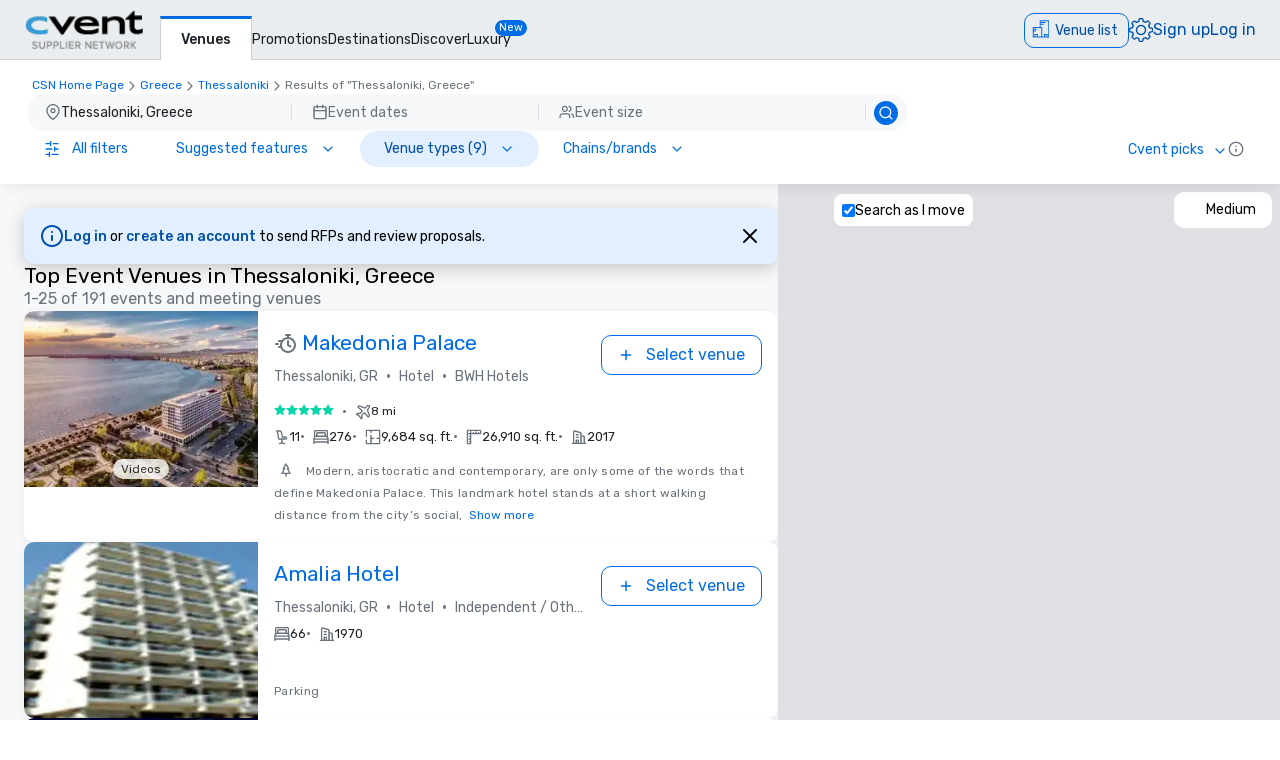

--- FILE ---
content_type: application/javascript; charset=UTF-8
request_url: https://www.cvent.com/venues/_next/static/chunks/app/%5Blocale%5D/results/%5BsearchTerm%5D/not-found-ab59bd84dc92b1e4.js
body_size: 3037
content:
(self.webpackChunk_N_E=self.webpackChunk_N_E||[]).push([[9110,9160,6082],{57934:function(e,t,n){Promise.resolve().then(n.bind(n,95436)),Promise.resolve().then(n.t.bind(n,27136,23)),Promise.resolve().then(n.bind(n,80781))},80781:function(e,t,n){"use strict";var a=n(69206);n(14998);var r=n(70709),i=n(41874);t.default=function(e){let{text:t,url:n,appearance:o,isBlock:c,target:u,className:s,icon:l,onClick:d,referrerPolicy:f,size:h="m",rel:_}=e;return(0,a.jsx)(i.Link,{href:n,target:u,onClick:d,referrerPolicy:f,tabIndex:-1,rel:_,children:(0,a.jsx)(r.default,{text:t,"aria-label":t,isBlock:c,appearance:o,className:s,icon:l,size:h})})}},70709:function(e,t,n){"use strict";n.r(t),n.d(t,{Button:function(){return h},default:function(){return _}});var a=n(69206),r=n(14998),i=n(68087),o=n(63167),c=n(96077);let u=(0,o.tv)({slots:{base:"carina-button",icon:"carina-button--icon"},variants:{active:{true:"carina-button__active"},appearance:{filled:"carina-button__filled",lined:"carina-button__lined",ghost:"carina-button__ghost"},block:{true:"carina-button__block"},disabled:{true:"carina-button__disabled","style-only":"carina-button__disabled"},elevated:{true:"carina-button__elevated"},fab:{true:"carina-button__fab"},iconAlign:{start:{icon:"carina-button--icon__start"},end:{icon:"carina-button--icon__end"}},iconOnly:{true:"carina-button__icon-only"},pill:{true:"carina-button__pill"},size:{s:"carina-button__s",m:"carina-button__m",l:"carina-button__l"},variant:{danger:"carina-button__danger",brand:"carina-button__brand","neutral-white":"carina-button__neutral-white","neutral-black":"carina-button__neutral-black",menu:"carina-button__menu"}}}),s={STYLE_ONLY:"style-only"},l=(e,t)=>"a"===e,d=(e,t)=>!l(e,t),f=(e,t)=>{let n=null==t?void 0:t.toLowerCase();return{iconBefore:e&&"start"===n?e:void 0,iconAfter:e&&"end"===n?e:void 0}},h=(0,r.forwardRef)((e,t)=>{let{active:n,appearance:h="lined",disabled:_,element:b="button",icon:p,iconAlign:m="start",isBlock:v,isElevated:S,isFAB:T,isPill:C,onClick:R,size:w="m",testID:E,text:N,variant:z="brand",className:g,...k}=e,j=(0,c.A)(t),{iconBefore:L,iconAfter:x}=f(p,m),P=(0,r.useMemo)(()=>p&&N?"sm":T?"lg":"md",[T,N,p]),{base:H,icon:I}=(0,o.tv)({extend:u})({active:n,appearance:h,block:v,disabled:_,elevated:S,fab:T,iconAlign:m,iconOnly:p&&!N,pill:C,size:w,variant:z}),F=(0,a.jsxs)(a.Fragment,{children:[L&&(0,a.jsx)("span",{className:I(),dir:"ltr",children:"function"==typeof p?(0,a.jsx)(p,{size:P}):p}),N&&(0,a.jsx)("span",{className:"min-w-0 overflow-hidden text-ellipsis whitespace-nowrap",children:N}),x&&(0,a.jsx)("span",{className:I(),dir:"ltr",children:"function"==typeof p?(0,a.jsx)(p,{size:P}):p})]}),U=(0,a.jsx)(a.Fragment,{});if(l(b,k)){let{href:e,...t}=k;U=(0,a.jsx)("a",{...t,...(0,i.injectTestId)(E),className:[H(),g].join(" "),"aria-hidden":t["aria-hidden"],"aria-label":t["aria-label"],onClick:_?void 0:R,href:_?void 0:e,dir:"ltr",ref:j,"aria-disabled":_===s.STYLE_ONLY||void 0,children:F})}if(d(b,k)){let{...e}=k;U=(0,a.jsx)("button",{...e,...(0,i.injectTestId)(E),className:[H(),g].join(" "),"aria-hidden":e["aria-hidden"],"aria-label":e["aria-label"],"data-cvent-id":E,disabled:!0===_,dir:"ltr",ref:j,type:"button",onClick:_?void 0:R,"aria-disabled":_===s.STYLE_ONLY||void 0,children:F})}return U});var _=(0,r.memo)(h)},55232:function(e,t,n){"use strict";n.d(t,{Z:function(){return i}});var a=n(14998),r=n(49475);function i(){return(0,a.useContext)(r.p)}},24524:function(e,t,n){"use strict";var a,r;n.d(t,{J3:function(){return c},LC:function(){return d},Oq:function(){return l},aN:function(){return h},ag:function(){return u},iP:function(){return f},nD:function(){return a},xH:function(){return s}});let i=new Set(["en","de","es","fr","it","pt","fi","sv","tr","ja","ko","ru","th","zh"]),o={en:"en-US",de:"de-DE",es:"es-ES",fr:"fr-FR",it:"it-IT",pt:"pt-PT",fi:"fi-FI",sv:"sv-SE",tr:"tr-TR",ja:"ja-JP",ko:"ko-KR",ru:"ru-RU",th:"th-TH",zh:"zh-CN"},c=[{name:"Deutsch",code:"de-DE"},{name:"English",code:"en-US"},{name:"Espa\xf1ol",code:"es-ES"},{name:"Fran\xe7ais",code:"fr-FR"},{name:"Fran\xe7ais (Canada)",code:"fr-CA"},{name:"Italiano",code:"it-IT"},{name:"Nederlands",code:"nl-NL"},{name:"Portugu\xeas (Brasil)",code:"pt-BR"},{name:"Portugu\xeas (europeu)",code:"pt-PT"},{name:"Suomi",code:"fi-FI"},{name:"Svenska",code:"sv-SE"},{name:"T\xfcrk\xe7e",code:"tr-TR"},{name:"中文（简体）",code:"zh-CN"},{name:"中文（繁體）",code:"zh-CHT"},{name:"日本語",code:"ja-JP"},{name:"한국어",code:"ko-KR"},{name:"Русский",code:"ru-RU"},{name:"ไทย",code:"th-TH"}];(r=a||(a={})).EN_US="en-US",r.DE_DE="de-DE",r.ES_ES="es-ES",r.FR_FR="fr-FR",r.FR_CA="fr-CA",r.IT_IT="it-IT",r.NL_NL="nl-NL",r.PT_BR="pt-BR",r.PT_PT="pt-PT",r.FI_FI="fi-FI",r.SV_SE="sv-SE",r.TR_TR="tr-TR",r.ZH_CN="zh-CN",r.ZH_CHT="zh-CHT",r.JA_JP="ja-JP",r.KO_KR="ko-KR",r.RU_RU="ru-RU",r.TH_TH="th-TH";let u={locales:c.map(e=>e.code),defaultLocale:"en-US"},s="x-cvent-locale",l=new Set(u.locales);function d(e){return"zh-CN"===e?"zh-Hans":"zh-CHT"===e?"zh-Hant":e}function f(){let e=arguments.length>0&&void 0!==arguments[0]?arguments[0]:"en-US";if("en-US"===e)return"en-US";let t=e,n=e.split("-");return(2===n.length&&(t="".concat(n[0],"-").concat(n[1].toUpperCase())),l.has(t))?t:function(e){switch(e){case"zh-CHS":case"zh-SG":return"zh-CN";case"zh-HK":case"zh-MO":case"zh-TW":return"zh-CHT";default:return}}(t)||(i.has(n[0])?o[n[0]]:u.defaultLocale)}function h(e){switch(e){case"de-DE":case"es-ES":case"fi-FI":case"fr-FR":case"it-IT":case"ja-JP":case"ko-KR":case"nl-NL":case"pt-PT":case"ru-RU":case"sv-SE":case"th-TH":case"tr-TR":return null==e?void 0:e.substring(0,2);case"fr-CA":return"fr-CA";case"pt-BR":return"pt-BR";case"zh-CN":return"zh-CN";case"zh-CHT":return"zh-TW";default:return"en-US"}}},41874:function(e,t,n){"use strict";n.d(t,{Link:function(){return u}});var a=n(69206),r=n(14998),i=n(73797),o=n(55232),c=n(99871);let u=(0,r.forwardRef)((e,t)=>{let{href:n,onClick:r,prefetch:u,...s}=e,{setShowSpinner:l}=(0,o.Z)();return(0,a.jsx)(i.default,{href:n,onClick:e=>{(0,c.o)(n,e)&&l(!0),r&&r(e)},...s,ref:t,prefetch:!1})})},99871:function(e,t,n){"use strict";n.d(t,{o:function(){return i}});var a=n(66916),r=n(24524);function i(e,t){let n=window.location,i=new URL((0,a.addBasePath)(e),window.location.href);return!(t&&function(e){let t=e.currentTarget.getAttribute("target");return t&&"_self"!==t||e.metaKey||e.ctrlKey||e.shiftKey||e.altKey||e.nativeEvent&&1===e.nativeEvent.button}(t))&&n.origin===i.origin&&(n.pathname!==i.pathname.replace("/".concat(r.ag.defaultLocale),"")||n.search!==i.search)}},49475:function(e,t,n){"use strict";n.d(t,{P:function(){return o},p:function(){return i}});var a=n(69206),r=n(14998);let i=(0,r.createContext)({showSpinner:!1,setShowSpinner(){},showAISpinner:!1,setShowAISpinner(){},showMapLoader:!1,setShowMapLoader(){},showMapLoaderInMediumView:!1,setShowMapLoaderInMediumView(){}});function o(e){let{children:t}=e,[n,o]=(0,r.useState)(!1),[c,u]=(0,r.useState)(!1),[s,l]=(0,r.useState)(!1),[d,f]=(0,r.useState)(!1),h=(0,r.useMemo)(()=>({showSpinner:n,setShowSpinner:o,showAISpinner:c,setShowAISpinner:u,showMapLoader:s,setShowMapLoader:l,showMapLoaderInMediumView:d,setShowMapLoaderInMediumView:f}),[s,n,c,d]);return(0,a.jsx)(i.Provider,{value:h,children:t})}},95436:function(e,t,n){"use strict";n.r(t),t.default={src:"/venues/_next/static/media/Error404.04a8be05.svg",height:306,width:390,blurWidth:0,blurHeight:0}}},function(e){e.O(0,[7136,7585,3797,7229,2805,1744],function(){return e(e.s=57934)}),_N_E=e.O()}]);
//# sourceMappingURL=https://sourcemaps-pr50.cvent-production.cvent.cloud/venue-search-app/5.2.2/chunks/app/%5Blocale%5D/results/%5BsearchTerm%5D/not-found-ab59bd84dc92b1e4.js.map

--- FILE ---
content_type: application/javascript; charset=UTF-8
request_url: https://www.cvent.com/venues/_next/static/chunks/5861-21a940e29a05c47f.js
body_size: 8006
content:
(self.webpackChunk_N_E=self.webpackChunk_N_E||[]).push([[5861],{43379:function(e){var t="undefined"!=typeof Element,n="function"==typeof Map,r="function"==typeof Set,o="function"==typeof ArrayBuffer&&!!ArrayBuffer.isView;e.exports=function(e,i){try{return function e(i,a){if(i===a)return!0;if(i&&a&&"object"==typeof i&&"object"==typeof a){var s,f,c,u;if(i.constructor!==a.constructor)return!1;if(Array.isArray(i)){if((s=i.length)!=a.length)return!1;for(f=s;0!=f--;)if(!e(i[f],a[f]))return!1;return!0}if(n&&i instanceof Map&&a instanceof Map){if(i.size!==a.size)return!1;for(u=i.entries();!(f=u.next()).done;)if(!a.has(f.value[0]))return!1;for(u=i.entries();!(f=u.next()).done;)if(!e(f.value[1],a.get(f.value[0])))return!1;return!0}if(r&&i instanceof Set&&a instanceof Set){if(i.size!==a.size)return!1;for(u=i.entries();!(f=u.next()).done;)if(!a.has(f.value[0]))return!1;return!0}if(o&&ArrayBuffer.isView(i)&&ArrayBuffer.isView(a)){if((s=i.length)!=a.length)return!1;for(f=s;0!=f--;)if(i[f]!==a[f])return!1;return!0}if(i.constructor===RegExp)return i.source===a.source&&i.flags===a.flags;if(i.valueOf!==Object.prototype.valueOf&&"function"==typeof i.valueOf&&"function"==typeof a.valueOf)return i.valueOf()===a.valueOf();if(i.toString!==Object.prototype.toString&&"function"==typeof i.toString&&"function"==typeof a.toString)return i.toString()===a.toString();if((s=(c=Object.keys(i)).length)!==Object.keys(a).length)return!1;for(f=s;0!=f--;)if(!Object.prototype.hasOwnProperty.call(a,c[f]))return!1;if(t&&i instanceof Element)return!1;for(f=s;0!=f--;)if(("_owner"!==c[f]&&"__v"!==c[f]&&"__o"!==c[f]||!i.$$typeof)&&!e(i[c[f]],a[c[f]]))return!1;return!0}return i!=i&&a!=a}(e,i)}catch(e){if((e.message||"").match(/stack|recursion/i))return console.warn("react-fast-compare cannot handle circular refs"),!1;throw e}}},55861:function(e,t,n){"use strict";n.d(t,{D:function(){return ev}});var r,o,i,a,s,f=n(14998),c=n(89573);function u(e){if(null==e)return window;if("[object Window]"!==e.toString()){var t=e.ownerDocument;return t&&t.defaultView||window}return e}function p(e){var t=u(e).Element;return e instanceof t||e instanceof Element}function l(e){var t=u(e).HTMLElement;return e instanceof t||e instanceof HTMLElement}function d(e){if("undefined"==typeof ShadowRoot)return!1;var t=u(e).ShadowRoot;return e instanceof t||e instanceof ShadowRoot}var m=Math.max,h=Math.min,y=Math.round;function v(){var e=navigator.userAgentData;return null!=e&&e.brands&&Array.isArray(e.brands)?e.brands.map(function(e){return e.brand+"/"+e.version}).join(" "):navigator.userAgent}function g(){return!/^((?!chrome|android).)*safari/i.test(v())}function b(e,t,n){void 0===t&&(t=!1),void 0===n&&(n=!1);var r=e.getBoundingClientRect(),o=1,i=1;t&&l(e)&&(o=e.offsetWidth>0&&y(r.width)/e.offsetWidth||1,i=e.offsetHeight>0&&y(r.height)/e.offsetHeight||1);var a=(p(e)?u(e):window).visualViewport,s=!g()&&n,f=(r.left+(s&&a?a.offsetLeft:0))/o,c=(r.top+(s&&a?a.offsetTop:0))/i,d=r.width/o,m=r.height/i;return{width:d,height:m,top:c,right:f+d,bottom:c+m,left:f,x:f,y:c}}function w(e){var t=u(e);return{scrollLeft:t.pageXOffset,scrollTop:t.pageYOffset}}function x(e){return e?(e.nodeName||"").toLowerCase():null}function O(e){return((p(e)?e.ownerDocument:e.document)||window.document).documentElement}function j(e){return b(O(e)).left+w(e).scrollLeft}function E(e){return u(e).getComputedStyle(e)}function A(e){var t=E(e),n=t.overflow,r=t.overflowX,o=t.overflowY;return/auto|scroll|overlay|hidden/.test(n+o+r)}function D(e){var t=b(e),n=e.offsetWidth,r=e.offsetHeight;return 1>=Math.abs(t.width-n)&&(n=t.width),1>=Math.abs(t.height-r)&&(r=t.height),{x:e.offsetLeft,y:e.offsetTop,width:n,height:r}}function k(e){return"html"===x(e)?e:e.assignedSlot||e.parentNode||(d(e)?e.host:null)||O(e)}function S(e,t){void 0===t&&(t=[]);var n,r=function e(t){return["html","body","#document"].indexOf(x(t))>=0?t.ownerDocument.body:l(t)&&A(t)?t:e(k(t))}(e),o=r===(null==(n=e.ownerDocument)?void 0:n.body),i=u(r),a=o?[i].concat(i.visualViewport||[],A(r)?r:[]):r,s=t.concat(a);return o?s:s.concat(S(k(a)))}function M(e){return l(e)&&"fixed"!==E(e).position?e.offsetParent:null}function L(e){for(var t=u(e),n=M(e);n&&["table","td","th"].indexOf(x(n))>=0&&"static"===E(n).position;)n=M(n);return n&&("html"===x(n)||"body"===x(n)&&"static"===E(n).position)?t:n||function(e){var t=/firefox/i.test(v());if(/Trident/i.test(v())&&l(e)&&"fixed"===E(e).position)return null;var n=k(e);for(d(n)&&(n=n.host);l(n)&&0>["html","body"].indexOf(x(n));){var r=E(n);if("none"!==r.transform||"none"!==r.perspective||"paint"===r.contain||-1!==["transform","perspective"].indexOf(r.willChange)||t&&"filter"===r.willChange||t&&r.filter&&"none"!==r.filter)return n;n=n.parentNode}return null}(e)||t}var P="bottom",B="right",W="left",R="auto",H=["top",P,B,W],T="start",V="viewport",C="popper",_=H.reduce(function(e,t){return e.concat([t+"-"+T,t+"-end"])},[]),q=[].concat(H,[R]).reduce(function(e,t){return e.concat([t,t+"-"+T,t+"-end"])},[]),U=["beforeRead","read","afterRead","beforeMain","main","afterMain","beforeWrite","write","afterWrite"],F={placement:"bottom",modifiers:[],strategy:"absolute"};function N(){for(var e=arguments.length,t=Array(e),n=0;n<e;n++)t[n]=arguments[n];return!t.some(function(e){return!(e&&"function"==typeof e.getBoundingClientRect)})}var z={passive:!0};function I(e){return e.split("-")[0]}function X(e){return e.split("-")[1]}function Y(e){return["top","bottom"].indexOf(e)>=0?"x":"y"}function $(e){var t,n=e.reference,r=e.element,o=e.placement,i=o?I(o):null,a=o?X(o):null,s=n.x+n.width/2-r.width/2,f=n.y+n.height/2-r.height/2;switch(i){case"top":t={x:s,y:n.y-r.height};break;case P:t={x:s,y:n.y+n.height};break;case B:t={x:n.x+n.width,y:f};break;case W:t={x:n.x-r.width,y:f};break;default:t={x:n.x,y:n.y}}var c=i?Y(i):null;if(null!=c){var u="y"===c?"height":"width";switch(a){case T:t[c]=t[c]-(n[u]/2-r[u]/2);break;case"end":t[c]=t[c]+(n[u]/2-r[u]/2)}}return t}var G={top:"auto",right:"auto",bottom:"auto",left:"auto"};function J(e){var t,n,r,o,i,a,s,f=e.popper,c=e.popperRect,p=e.placement,l=e.variation,d=e.offsets,m=e.position,h=e.gpuAcceleration,v=e.adaptive,g=e.roundOffsets,b=e.isFixed,w=d.x,x=void 0===w?0:w,j=d.y,A=void 0===j?0:j,D="function"==typeof g?g({x:x,y:A}):{x:x,y:A};x=D.x,A=D.y;var k=d.hasOwnProperty("x"),S=d.hasOwnProperty("y"),M=W,R="top",H=window;if(v){var T=L(f),V="clientHeight",C="clientWidth";T===u(f)&&"static"!==E(T=O(f)).position&&"absolute"===m&&(V="scrollHeight",C="scrollWidth"),("top"===p||(p===W||p===B)&&"end"===l)&&(R=P,A-=(b&&T===H&&H.visualViewport?H.visualViewport.height:T[V])-c.height,A*=h?1:-1),(p===W||("top"===p||p===P)&&"end"===l)&&(M=B,x-=(b&&T===H&&H.visualViewport?H.visualViewport.width:T[C])-c.width,x*=h?1:-1)}var _=Object.assign({position:m},v&&G),q=!0===g?(t={x:x,y:A},n=u(f),r=t.x,o=t.y,{x:y(r*(i=n.devicePixelRatio||1))/i||0,y:y(o*i)/i||0}):{x:x,y:A};return(x=q.x,A=q.y,h)?Object.assign({},_,((s={})[R]=S?"0":"",s[M]=k?"0":"",s.transform=1>=(H.devicePixelRatio||1)?"translate("+x+"px, "+A+"px)":"translate3d("+x+"px, "+A+"px, 0)",s)):Object.assign({},_,((a={})[R]=S?A+"px":"",a[M]=k?x+"px":"",a.transform="",a))}var K={left:"right",right:"left",bottom:"top",top:"bottom"};function Q(e){return e.replace(/left|right|bottom|top/g,function(e){return K[e]})}var Z={start:"end",end:"start"};function ee(e){return e.replace(/start|end/g,function(e){return Z[e]})}function et(e,t){var n=t.getRootNode&&t.getRootNode();if(e.contains(t))return!0;if(n&&d(n)){var r=t;do{if(r&&e.isSameNode(r))return!0;r=r.parentNode||r.host}while(r)}return!1}function en(e){return Object.assign({},e,{left:e.x,top:e.y,right:e.x+e.width,bottom:e.y+e.height})}function er(e,t,n){var r,o,i,a,s,f,c,l,d,h;return t===V?en(function(e,t){var n=u(e),r=O(e),o=n.visualViewport,i=r.clientWidth,a=r.clientHeight,s=0,f=0;if(o){i=o.width,a=o.height;var c=g();(c||!c&&"fixed"===t)&&(s=o.offsetLeft,f=o.offsetTop)}return{width:i,height:a,x:s+j(e),y:f}}(e,n)):p(t)?((r=b(t,!1,"fixed"===n)).top=r.top+t.clientTop,r.left=r.left+t.clientLeft,r.bottom=r.top+t.clientHeight,r.right=r.left+t.clientWidth,r.width=t.clientWidth,r.height=t.clientHeight,r.x=r.left,r.y=r.top,r):en((o=O(e),a=O(o),s=w(o),f=null==(i=o.ownerDocument)?void 0:i.body,c=m(a.scrollWidth,a.clientWidth,f?f.scrollWidth:0,f?f.clientWidth:0),l=m(a.scrollHeight,a.clientHeight,f?f.scrollHeight:0,f?f.clientHeight:0),d=-s.scrollLeft+j(o),h=-s.scrollTop,"rtl"===E(f||a).direction&&(d+=m(a.clientWidth,f?f.clientWidth:0)-c),{width:c,height:l,x:d,y:h}))}function eo(){return{top:0,right:0,bottom:0,left:0}}function ei(e){return Object.assign({},eo(),e)}function ea(e,t){return t.reduce(function(t,n){return t[n]=e,t},{})}function es(e,t){void 0===t&&(t={});var n,r,o,i,a,s,f,c,u=t,d=u.placement,y=void 0===d?e.placement:d,v=u.strategy,g=void 0===v?e.strategy:v,w=u.boundary,j=u.rootBoundary,A=u.elementContext,D=void 0===A?C:A,M=u.altBoundary,W=u.padding,R=void 0===W?0:W,T=ei("number"!=typeof R?R:ea(R,H)),_=e.rects.popper,q=e.elements[void 0!==M&&M?D===C?"reference":C:D],U=(n=p(q)?q:q.contextElement||O(e.elements.popper),r=void 0===w?"clippingParents":w,o=void 0===j?V:j,f=(s=[].concat("clippingParents"===r?(i=S(k(n)),p(a=["absolute","fixed"].indexOf(E(n).position)>=0&&l(n)?L(n):n)?i.filter(function(e){return p(e)&&et(e,a)&&"body"!==x(e)}):[]):[].concat(r),[o]))[0],(c=s.reduce(function(e,t){var r=er(n,t,g);return e.top=m(r.top,e.top),e.right=h(r.right,e.right),e.bottom=h(r.bottom,e.bottom),e.left=m(r.left,e.left),e},er(n,f,g))).width=c.right-c.left,c.height=c.bottom-c.top,c.x=c.left,c.y=c.top,c),F=b(e.elements.reference),N=$({reference:F,element:_,strategy:"absolute",placement:y}),z=en(Object.assign({},_,N)),I=D===C?z:F,X={top:U.top-I.top+T.top,bottom:I.bottom-U.bottom+T.bottom,left:U.left-I.left+T.left,right:I.right-U.right+T.right},Y=e.modifiersData.offset;if(D===C&&Y){var G=Y[y];Object.keys(X).forEach(function(e){var t=[B,P].indexOf(e)>=0?1:-1,n=["top",P].indexOf(e)>=0?"y":"x";X[e]+=G[n]*t})}return X}function ef(e,t,n){return m(e,h(t,n))}function ec(e,t,n){return void 0===n&&(n={x:0,y:0}),{top:e.top-t.height-n.y,right:e.right-t.width+n.x,bottom:e.bottom-t.height+n.y,left:e.left-t.width-n.x}}function eu(e){return["top",B,P,W].some(function(t){return e[t]>=0})}var ep=(i=void 0===(o=(r={defaultModifiers:[{name:"eventListeners",enabled:!0,phase:"write",fn:function(){},effect:function(e){var t=e.state,n=e.instance,r=e.options,o=r.scroll,i=void 0===o||o,a=r.resize,s=void 0===a||a,f=u(t.elements.popper),c=[].concat(t.scrollParents.reference,t.scrollParents.popper);return i&&c.forEach(function(e){e.addEventListener("scroll",n.update,z)}),s&&f.addEventListener("resize",n.update,z),function(){i&&c.forEach(function(e){e.removeEventListener("scroll",n.update,z)}),s&&f.removeEventListener("resize",n.update,z)}},data:{}},{name:"popperOffsets",enabled:!0,phase:"read",fn:function(e){var t=e.state,n=e.name;t.modifiersData[n]=$({reference:t.rects.reference,element:t.rects.popper,strategy:"absolute",placement:t.placement})},data:{}},{name:"computeStyles",enabled:!0,phase:"beforeWrite",fn:function(e){var t=e.state,n=e.options,r=n.gpuAcceleration,o=n.adaptive,i=n.roundOffsets,a=void 0===i||i,s={placement:I(t.placement),variation:X(t.placement),popper:t.elements.popper,popperRect:t.rects.popper,gpuAcceleration:void 0===r||r,isFixed:"fixed"===t.options.strategy};null!=t.modifiersData.popperOffsets&&(t.styles.popper=Object.assign({},t.styles.popper,J(Object.assign({},s,{offsets:t.modifiersData.popperOffsets,position:t.options.strategy,adaptive:void 0===o||o,roundOffsets:a})))),null!=t.modifiersData.arrow&&(t.styles.arrow=Object.assign({},t.styles.arrow,J(Object.assign({},s,{offsets:t.modifiersData.arrow,position:"absolute",adaptive:!1,roundOffsets:a})))),t.attributes.popper=Object.assign({},t.attributes.popper,{"data-popper-placement":t.placement})},data:{}},{name:"applyStyles",enabled:!0,phase:"write",fn:function(e){var t=e.state;Object.keys(t.elements).forEach(function(e){var n=t.styles[e]||{},r=t.attributes[e]||{},o=t.elements[e];l(o)&&x(o)&&(Object.assign(o.style,n),Object.keys(r).forEach(function(e){var t=r[e];!1===t?o.removeAttribute(e):o.setAttribute(e,!0===t?"":t)}))})},effect:function(e){var t=e.state,n={popper:{position:t.options.strategy,left:"0",top:"0",margin:"0"},arrow:{position:"absolute"},reference:{}};return Object.assign(t.elements.popper.style,n.popper),t.styles=n,t.elements.arrow&&Object.assign(t.elements.arrow.style,n.arrow),function(){Object.keys(t.elements).forEach(function(e){var r=t.elements[e],o=t.attributes[e]||{},i=Object.keys(t.styles.hasOwnProperty(e)?t.styles[e]:n[e]).reduce(function(e,t){return e[t]="",e},{});l(r)&&x(r)&&(Object.assign(r.style,i),Object.keys(o).forEach(function(e){r.removeAttribute(e)}))})}},requires:["computeStyles"]},{name:"offset",enabled:!0,phase:"main",requires:["popperOffsets"],fn:function(e){var t=e.state,n=e.options,r=e.name,o=n.offset,i=void 0===o?[0,0]:o,a=q.reduce(function(e,n){var r,o,a,s,f,c;return e[n]=(r=t.rects,a=[W,"top"].indexOf(o=I(n))>=0?-1:1,f=(s="function"==typeof i?i(Object.assign({},r,{placement:n})):i)[0],c=s[1],f=f||0,c=(c||0)*a,[W,B].indexOf(o)>=0?{x:c,y:f}:{x:f,y:c}),e},{}),s=a[t.placement],f=s.x,c=s.y;null!=t.modifiersData.popperOffsets&&(t.modifiersData.popperOffsets.x+=f,t.modifiersData.popperOffsets.y+=c),t.modifiersData[r]=a}},{name:"flip",enabled:!0,phase:"main",fn:function(e){var t=e.state,n=e.options,r=e.name;if(!t.modifiersData[r]._skip){for(var o=n.mainAxis,i=void 0===o||o,a=n.altAxis,s=void 0===a||a,f=n.fallbackPlacements,c=n.padding,u=n.boundary,p=n.rootBoundary,l=n.altBoundary,d=n.flipVariations,m=void 0===d||d,h=n.allowedAutoPlacements,y=t.options.placement,v=I(y)===y,g=f||(v||!m?[Q(y)]:function(e){if(I(e)===R)return[];var t=Q(e);return[ee(e),t,ee(t)]}(y)),b=[y].concat(g).reduce(function(e,n){var r,o,i,a,s,f,l,d,y,v,g,b;return e.concat(I(n)===R?(o=(r={placement:n,boundary:u,rootBoundary:p,padding:c,flipVariations:m,allowedAutoPlacements:h}).placement,i=r.boundary,a=r.rootBoundary,s=r.padding,f=r.flipVariations,d=void 0===(l=r.allowedAutoPlacements)?q:l,0===(g=(v=(y=X(o))?f?_:_.filter(function(e){return X(e)===y}):H).filter(function(e){return d.indexOf(e)>=0})).length&&(g=v),Object.keys(b=g.reduce(function(e,n){return e[n]=es(t,{placement:n,boundary:i,rootBoundary:a,padding:s})[I(n)],e},{})).sort(function(e,t){return b[e]-b[t]})):n)},[]),w=t.rects.reference,x=t.rects.popper,O=new Map,j=!0,E=b[0],A=0;A<b.length;A++){var D=b[A],k=I(D),S=X(D)===T,M=["top",P].indexOf(k)>=0,L=M?"width":"height",V=es(t,{placement:D,boundary:u,rootBoundary:p,altBoundary:l,padding:c}),C=M?S?B:W:S?P:"top";w[L]>x[L]&&(C=Q(C));var U=Q(C),F=[];if(i&&F.push(V[k]<=0),s&&F.push(V[C]<=0,V[U]<=0),F.every(function(e){return e})){E=D,j=!1;break}O.set(D,F)}if(j)for(var N=m?3:1,z=function(e){var t=b.find(function(t){var n=O.get(t);if(n)return n.slice(0,e).every(function(e){return e})});if(t)return E=t,"break"},Y=N;Y>0&&"break"!==z(Y);Y--);t.placement!==E&&(t.modifiersData[r]._skip=!0,t.placement=E,t.reset=!0)}},requiresIfExists:["offset"],data:{_skip:!1}},{name:"preventOverflow",enabled:!0,phase:"main",fn:function(e){var t=e.state,n=e.options,r=e.name,o=n.mainAxis,i=n.altAxis,a=n.boundary,s=n.rootBoundary,f=n.altBoundary,c=n.padding,u=n.tether,p=void 0===u||u,l=n.tetherOffset,d=void 0===l?0:l,y=es(t,{boundary:a,rootBoundary:s,padding:c,altBoundary:f}),v=I(t.placement),g=X(t.placement),b=!g,w=Y(v),x="x"===w?"y":"x",O=t.modifiersData.popperOffsets,j=t.rects.reference,E=t.rects.popper,A="function"==typeof d?d(Object.assign({},t.rects,{placement:t.placement})):d,k="number"==typeof A?{mainAxis:A,altAxis:A}:Object.assign({mainAxis:0,altAxis:0},A),S=t.modifiersData.offset?t.modifiersData.offset[t.placement]:null,M={x:0,y:0};if(O){if(void 0===o||o){var R,H="y"===w?"top":W,V="y"===w?P:B,C="y"===w?"height":"width",_=O[w],q=_+y[H],U=_-y[V],F=p?-E[C]/2:0,N=g===T?j[C]:E[C],z=g===T?-E[C]:-j[C],$=t.elements.arrow,G=p&&$?D($):{width:0,height:0},J=t.modifiersData["arrow#persistent"]?t.modifiersData["arrow#persistent"].padding:eo(),K=J[H],Q=J[V],Z=ef(0,j[C],G[C]),ee=b?j[C]/2-F-Z-K-k.mainAxis:N-Z-K-k.mainAxis,et=b?-j[C]/2+F+Z+Q+k.mainAxis:z+Z+Q+k.mainAxis,en=t.elements.arrow&&L(t.elements.arrow),er=en?"y"===w?en.clientTop||0:en.clientLeft||0:0,ei=null!=(R=null==S?void 0:S[w])?R:0,ea=ef(p?h(q,_+ee-ei-er):q,_,p?m(U,_+et-ei):U);O[w]=ea,M[w]=ea-_}if(void 0!==i&&i){var ec,eu,ep="x"===w?"top":W,el="x"===w?P:B,ed=O[x],em="y"===x?"height":"width",eh=ed+y[ep],ey=ed-y[el],ev=-1!==["top",W].indexOf(v),eg=null!=(eu=null==S?void 0:S[x])?eu:0,eb=ev?eh:ed-j[em]-E[em]-eg+k.altAxis,ew=ev?ed+j[em]+E[em]-eg-k.altAxis:ey,ex=p&&ev?(ec=ef(eb,ed,ew))>ew?ew:ec:ef(p?eb:eh,ed,p?ew:ey);O[x]=ex,M[x]=ex-ed}t.modifiersData[r]=M}},requiresIfExists:["offset"]},{name:"arrow",enabled:!0,phase:"main",fn:function(e){var t,n,r=e.state,o=e.name,i=e.options,a=r.elements.arrow,s=r.modifiersData.popperOffsets,f=I(r.placement),c=Y(f),u=[W,B].indexOf(f)>=0?"height":"width";if(a&&s){var p=ei("number"!=typeof(t="function"==typeof(t=i.padding)?t(Object.assign({},r.rects,{placement:r.placement})):t)?t:ea(t,H)),l=D(a),d="y"===c?"top":W,m="y"===c?P:B,h=r.rects.reference[u]+r.rects.reference[c]-s[c]-r.rects.popper[u],y=s[c]-r.rects.reference[c],v=L(a),g=v?"y"===c?v.clientHeight||0:v.clientWidth||0:0,b=p[d],w=g-l[u]-p[m],x=g/2-l[u]/2+(h/2-y/2),O=ef(b,x,w);r.modifiersData[o]=((n={})[c]=O,n.centerOffset=O-x,n)}},effect:function(e){var t=e.state,n=e.options.element,r=void 0===n?"[data-popper-arrow]":n;null!=r&&("string"!=typeof r||(r=t.elements.popper.querySelector(r)))&&et(t.elements.popper,r)&&(t.elements.arrow=r)},requires:["popperOffsets"],requiresIfExists:["preventOverflow"]},{name:"hide",enabled:!0,phase:"main",requiresIfExists:["preventOverflow"],fn:function(e){var t=e.state,n=e.name,r=t.rects.reference,o=t.rects.popper,i=t.modifiersData.preventOverflow,a=es(t,{elementContext:"reference"}),s=es(t,{altBoundary:!0}),f=ec(a,r),c=ec(s,o,i),u=eu(f),p=eu(c);t.modifiersData[n]={referenceClippingOffsets:f,popperEscapeOffsets:c,isReferenceHidden:u,hasPopperEscaped:p},t.attributes.popper=Object.assign({},t.attributes.popper,{"data-popper-reference-hidden":u,"data-popper-escaped":p})}}]}).defaultModifiers)?[]:o,s=void 0===(a=r.defaultOptions)?F:a,function(e,t,n){void 0===n&&(n=s);var r,o,a={placement:"bottom",orderedModifiers:[],options:Object.assign({},F,s),modifiersData:{},elements:{reference:e,popper:t},attributes:{},styles:{}},f=[],c=!1,d={state:a,setOptions:function(n){var r,o,c,u,l,h="function"==typeof n?n(a.options):n;m(),a.options=Object.assign({},s,a.options,h),a.scrollParents={reference:p(e)?S(e):e.contextElement?S(e.contextElement):[],popper:S(t)};var y=(o=Object.keys(r=[].concat(i,a.options.modifiers).reduce(function(e,t){var n=e[t.name];return e[t.name]=n?Object.assign({},n,t,{options:Object.assign({},n.options,t.options),data:Object.assign({},n.data,t.data)}):t,e},{})).map(function(e){return r[e]}),c=new Map,u=new Set,l=[],o.forEach(function(e){c.set(e.name,e)}),o.forEach(function(e){u.has(e.name)||function e(t){u.add(t.name),[].concat(t.requires||[],t.requiresIfExists||[]).forEach(function(t){if(!u.has(t)){var n=c.get(t);n&&e(n)}}),l.push(t)}(e)}),U.reduce(function(e,t){return e.concat(l.filter(function(e){return e.phase===t}))},[]));return a.orderedModifiers=y.filter(function(e){return e.enabled}),a.orderedModifiers.forEach(function(e){var t=e.name,n=e.options,r=e.effect;if("function"==typeof r){var o=r({state:a,name:t,instance:d,options:void 0===n?{}:n});f.push(o||function(){})}}),d.update()},forceUpdate:function(){if(!c){var e,t,n,r,o,i,s,f,p,m,h,v,g=a.elements,E=g.reference,k=g.popper;if(N(E,k)){;a.rects={reference:(t=L(k),n="fixed"===a.options.strategy,r=l(t),f=l(t)&&(i=y((o=t.getBoundingClientRect()).width)/t.offsetWidth||1,s=y(o.height)/t.offsetHeight||1,1!==i||1!==s),p=O(t),m=b(E,f,n),h={scrollLeft:0,scrollTop:0},v={x:0,y:0},(r||!r&&!n)&&(("body"!==x(t)||A(p))&&(h=(e=t)!==u(e)&&l(e)?{scrollLeft:e.scrollLeft,scrollTop:e.scrollTop}:w(e)),l(t)?(v=b(t,!0),v.x+=t.clientLeft,v.y+=t.clientTop):p&&(v.x=j(p))),{x:m.left+h.scrollLeft-v.x,y:m.top+h.scrollTop-v.y,width:m.width,height:m.height}),popper:D(k)},a.reset=!1,a.placement=a.options.placement,a.orderedModifiers.forEach(function(e){return a.modifiersData[e.name]=Object.assign({},e.data)});for(var S=0;S<a.orderedModifiers.length;S++){if(!0===a.reset){a.reset=!1,S=-1;continue}var M=a.orderedModifiers[S],P=M.fn,B=M.options,W=void 0===B?{}:B,R=M.name;"function"==typeof P&&(a=P({state:a,options:W,name:R,instance:d})||a)}}}},update:(r=function(){return new Promise(function(e){d.forceUpdate(),e(a)})},function(){return o||(o=new Promise(function(e){Promise.resolve().then(function(){o=void 0,e(r())})})),o}),destroy:function(){m(),c=!0}};if(!N(e,t))return d;function m(){f.forEach(function(e){return e()}),f=[]}return d.setOptions(n).then(function(e){!c&&n.onFirstUpdate&&n.onFirstUpdate(e)}),d}),el=n(43379),ed=n.n(el),em=function(e){return e.reduce(function(e,t){var n=t[0],r=t[1];return e[n]=r,e},{})},eh="undefined"!=typeof window&&window.document&&window.document.createElement?f.useLayoutEffect:f.useEffect,ey=[],ev=function(e,t,n){void 0===n&&(n={});var r=f.useRef(null),o={onFirstUpdate:n.onFirstUpdate,placement:n.placement||"bottom",strategy:n.strategy||"absolute",modifiers:n.modifiers||ey},i=f.useState({styles:{popper:{position:o.strategy,left:"0",top:"0"},arrow:{position:"absolute"}},attributes:{}}),a=i[0],s=i[1],u=f.useMemo(function(){return{name:"updateState",enabled:!0,phase:"write",fn:function(e){var t=e.state,n=Object.keys(t.elements);c.flushSync(function(){s({styles:em(n.map(function(e){return[e,t.styles[e]||{}]})),attributes:em(n.map(function(e){return[e,t.attributes[e]]}))})})},requires:["computeStyles"]}},[]),p=f.useMemo(function(){var e={onFirstUpdate:o.onFirstUpdate,placement:o.placement,strategy:o.strategy,modifiers:[].concat(o.modifiers,[u,{name:"applyStyles",enabled:!1}])};return ed()(r.current,e)?r.current||e:(r.current=e,e)},[o.onFirstUpdate,o.placement,o.strategy,o.modifiers,u]),l=f.useRef();return eh(function(){l.current&&l.current.setOptions(p)},[p]),eh(function(){if(null!=e&&null!=t){var r=(n.createPopper||ep)(e,t,p);return l.current=r,function(){r.destroy(),l.current=null}}},[e,t,n.createPopper]),{state:l.current?l.current.state:null,styles:a.styles,attributes:a.attributes,update:l.current?l.current.update:null,forceUpdate:l.current?l.current.forceUpdate:null}}}}]);
//# sourceMappingURL=https://sourcemaps-pr50.cvent-production.cvent.cloud/venue-search-app/5.1.102/chunks/5861-21a940e29a05c47f.js.map

--- FILE ---
content_type: application/javascript; charset=UTF-8
request_url: https://www.cvent.com/venues/_next/static/chunks/4286-7ce32674da402576.js
body_size: 6899
content:
(self.webpackChunk_N_E=self.webpackChunk_N_E||[]).push([[4286],{43078:function(e,t){"use strict";var n;Object.defineProperty(t,"__esModule",{value:!0}),t.CookieCategory=void 0,(n=t.CookieCategory||(t.CookieCategory={})).StrictlyNecessary="C0001",n.Performance="C0002",n.Functional="C0003",n.Targeting="C0004"},11307:function(e,t){"use strict";Object.defineProperty(t,"__esModule",{value:!0}),t.ONETRUST_ENABLED=t.ONETRUST_EXPERIMENT=t.OPTANON_CATEGORY_PREFIX=t.CONSENT_GROUP_PREFIX=t.CONSENT_COOKIE=void 0,t.CONSENT_COOKIE="OptanonConsent",t.CONSENT_GROUP_PREFIX="groups=",t.OPTANON_CATEGORY_PREFIX="optanon-category-",t.ONETRUST_EXPERIMENT="privacy_compliance_onetrust",t.ONETRUST_ENABLED="__oneTrustEnabled"},14540:function(e,t,n){"use strict";var r=this&&this.__importDefault||function(e){return e&&e.__esModule?e:{default:e}};Object.defineProperty(t,"__esModule",{value:!0}),t.getConsentForAllCategories=void 0;let a=n(11307),i=r(n(14109)),o=n(43078),s=n(13345);t.getConsentForAllCategories=()=>{if("undefined"!=typeof window&&!window[a.ONETRUST_ENABLED])return{[o.CookieCategory.StrictlyNecessary]:!0,[o.CookieCategory.Performance]:!0,[o.CookieCategory.Functional]:!0,[o.CookieCategory.Targeting]:!0};let e=i.default.get(a.CONSENT_COOKIE)||"";return{[o.CookieCategory.StrictlyNecessary]:(0,s.hasCategoryConsent)(e,o.CookieCategory.StrictlyNecessary),[o.CookieCategory.Performance]:(0,s.hasCategoryConsent)(e,o.CookieCategory.Performance),[o.CookieCategory.Functional]:(0,s.hasCategoryConsent)(e,o.CookieCategory.Functional),[o.CookieCategory.Targeting]:(0,s.hasCategoryConsent)(e,o.CookieCategory.Targeting)}}},69771:function(e,t,n){"use strict";Object.defineProperty(t,"__esModule",{value:!0}),t.getScriptClassForCategories=void 0;let r=n(11307);t.getScriptClassForCategories=e=>`${r.OPTANON_CATEGORY_PREFIX}${e.join("-")}`},13345:function(e,t,n){"use strict";Object.defineProperty(t,"__esModule",{value:!0}),t.hasCategoryConsent=void 0;let r=n(11307);t.hasCategoryConsent=(e,t)=>{let n=e.split("&").find(e=>e.startsWith(r.CONSENT_GROUP_PREFIX));return!!n&&n.replace(r.CONSENT_GROUP_PREFIX,"").split(",").some(e=>e===`${t}:1`)}},94362:function(e,t,n){"use strict";var r=this&&this.__createBinding||(Object.create?function(e,t,n,r){void 0===r&&(r=n);var a=Object.getOwnPropertyDescriptor(t,n);(!a||("get"in a?!t.__esModule:a.writable||a.configurable))&&(a={enumerable:!0,get:function(){return t[n]}}),Object.defineProperty(e,r,a)}:function(e,t,n,r){void 0===r&&(r=n),e[r]=t[n]}),a=this&&this.__exportStar||function(e,t){for(var n in e)"default"===n||Object.prototype.hasOwnProperty.call(t,n)||r(t,e,n)};Object.defineProperty(t,"__esModule",{value:!0}),t.ONETRUST_ENABLED=t.ONETRUST_EXPERIMENT=void 0,a(n(43078),t),a(n(14540),t),a(n(325),t),a(n(69771),t),a(n(8723),t),a(n(54837),t);var i=n(11307);Object.defineProperty(t,"ONETRUST_EXPERIMENT",{enumerable:!0,get:function(){return i.ONETRUST_EXPERIMENT}}),Object.defineProperty(t,"ONETRUST_ENABLED",{enumerable:!0,get:function(){return i.ONETRUST_ENABLED}})},325:function(e,t,n){"use strict";var r=this&&this.__importDefault||function(e){return e&&e.__esModule?e:{default:e}};Object.defineProperty(t,"__esModule",{value:!0}),t.isConsentGivenForCategory=void 0;let a=r(n(14109)),i=n(13345),o=n(11307);t.isConsentGivenForCategory=e=>{if("undefined"!=typeof window&&!window[o.ONETRUST_ENABLED])return!0;let t=a.default.get(o.CONSENT_COOKIE);return!!t&&(0,i.hasCategoryConsent)(t,e)}},8723:function(e,t){"use strict";Object.defineProperty(t,"__esModule",{value:!0}),t.isOneTrustEnabled=void 0,t.isOneTrustEnabled=(e,t)=>!!t&&1===t[e]},54837:function(e,t,n){"use strict";Object.defineProperty(t,"__esModule",{value:!0}),t.setOneTrustGlobally=void 0;let r=n(11307);t.setOneTrustGlobally=e=>{window[r.ONETRUST_ENABLED]=e}},14109:function(e){var t;t=function(){"use strict";function e(e){for(var t=1;t<arguments.length;t++){var n=arguments[t];for(var r in n)e[r]=n[r]}return e}return function t(n,r){function a(t,a,i){if("undefined"!=typeof document){"number"==typeof(i=e({},r,i)).expires&&(i.expires=new Date(Date.now()+864e5*i.expires)),i.expires&&(i.expires=i.expires.toUTCString()),t=encodeURIComponent(t).replace(/%(2[346B]|5E|60|7C)/g,decodeURIComponent).replace(/[()]/g,escape);var o="";for(var s in i)i[s]&&(o+="; "+s,!0!==i[s]&&(o+="="+i[s].split(";")[0]));return document.cookie=t+"="+n.write(a,t)+o}}return Object.create({set:a,get:function(e){if("undefined"!=typeof document&&(!arguments.length||e)){for(var t=document.cookie?document.cookie.split("; "):[],r={},a=0;a<t.length;a++){var i=t[a].split("="),o=i.slice(1).join("=");try{var s=decodeURIComponent(i[0]);if(r[s]=n.read(o,s),e===s)break}catch(e){}}return e?r[e]:r}},remove:function(t,n){a(t,"",e({},n,{expires:-1}))},withAttributes:function(n){return t(this.converter,e({},this.attributes,n))},withConverter:function(n){return t(e({},this.converter,n),this.attributes)}},{attributes:{value:Object.freeze(r)},converter:{value:Object.freeze(n)}})}({read:function(e){return'"'===e[0]&&(e=e.slice(1,-1)),e.replace(/(%[\dA-F]{2})+/gi,decodeURIComponent)},write:function(e){return encodeURIComponent(e).replace(/%(2[346BF]|3[AC-F]|40|5[BDE]|60|7[BCD])/g,decodeURIComponent)}},{path:"/"})},e.exports=t()},73421:function(e,t,n){"use strict";let r;n.d(t,{Z:function(){return s}});var a={randomUUID:"undefined"!=typeof crypto&&crypto.randomUUID&&crypto.randomUUID.bind(crypto)};let i=new Uint8Array(16),o=[];for(let e=0;e<256;++e)o.push((e+256).toString(16).slice(1));var s=function(e,t,n){if(a.randomUUID&&!t&&!e)return a.randomUUID();let s=(e=e||{}).random||(e.rng||function(){if(!r&&!(r="undefined"!=typeof crypto&&crypto.getRandomValues&&crypto.getRandomValues.bind(crypto)))throw Error("crypto.getRandomValues() not supported. See https://github.com/uuidjs/uuid#getrandomvalues-not-supported");return r(i)})();if(s[6]=15&s[6]|64,s[8]=63&s[8]|128,t){n=n||0;for(let e=0;e<16;++e)t[n+e]=s[e];return t}return function(e,t=0){return o[e[t+0]]+o[e[t+1]]+o[e[t+2]]+o[e[t+3]]+"-"+o[e[t+4]]+o[e[t+5]]+"-"+o[e[t+6]]+o[e[t+7]]+"-"+o[e[t+8]]+o[e[t+9]]+"-"+o[e[t+10]]+o[e[t+11]]+o[e[t+12]]+o[e[t+13]]+o[e[t+14]]+o[e[t+15]]}(s)}},46476:function(e,t,n){"use strict";n.d(t,{Z:function(){return u}});var r=n(69206),a=n(31847),i=n(43714),o=n(70709),s=n(24524);function c(){return(0,r.jsxs)("div",{role:"status",className:"my-4 flex w-full flex-col items-center gap-4 rounded-lg bg-background p-4 shadow-2",children:[(0,r.jsx)("div",{className:"bg-shimmer h-6 w-64 animate-shimmer rounded-sm bg-[length:200%_100%]"}),(0,r.jsx)("div",{className:"bg-shimmer h-4 w-1/2 animate-shimmer rounded-sm bg-[length:200%_100%]"}),(0,r.jsx)("div",{className:"bg-shimmer mt-4 h-8 w-48 animate-shimmer rounded-md bg-[length:200%_100%]"}),(0,r.jsxs)("div",{className:"mt-8 flex flex-col items-center gap-2",children:[(0,r.jsx)("div",{className:"bg-shimmer h-3 w-24 animate-shimmer rounded-sm bg-[length:200%_100%]"}),(0,r.jsx)("div",{className:"bg-shimmer h-4 w-40 animate-shimmer rounded-sm bg-[length:200%_100%]"})]}),(0,r.jsxs)("div",{className:"mt-4 flex flex-col items-center gap-2",children:[(0,r.jsx)("div",{className:"bg-shimmer h-3 w-16 animate-shimmer rounded-sm bg-[length:200%_100%]"}),(0,r.jsx)("div",{className:"bg-shimmer h-4 w-48 animate-shimmer rounded-sm bg-[length:200%_100%]"})]})]})}function u(e){let{translations:t,reset:n,instanceId:u,locale:l}=e;return(0,r.jsxs)("div",{className:"-mt-3 flex flex-col items-center justify-center px-4 font-primary",children:[(0,r.jsx)(a.default,{src:i.Z,alt:"This isn't right",priority:!0,height:320}),t?(0,r.jsxs)(r.Fragment,{children:[(0,r.jsx)("h1",{className:"mb-3 text-d-sm",children:t.errorHeader}),(0,r.jsx)("p",{className:"mb-6 text-center text-neutral-60",children:t.message}),(0,r.jsx)("div",{className:"pb-6",children:(0,r.jsx)(o.Button,{type:"button",onClick:n,text:t.tryAgain,appearance:"filled"})}),(0,r.jsxs)("div",{className:"flex flex-col gap-3 pb-8 text-center text-b-sm text-neutral-60",children:[u&&(0,r.jsxs)("div",{children:[(0,r.jsx)("p",{children:t.instanceId}),(0,r.jsx)("p",{children:u})]}),(0,r.jsxs)("div",{children:[(0,r.jsx)("p",{children:t.time}),(0,r.jsx)("p",{children:new Intl.DateTimeFormat((0,s.LC)(null!=l?l:s.ag.defaultLocale),{dateStyle:"full",timeStyle:"medium"}).format(new Date)})]})]})]}):(0,r.jsx)(c,{})]})}},70709:function(e,t,n){"use strict";n.r(t),n.d(t,{Button:function(){return p},default:function(){return m}});var r=n(69206),a=n(14998),i=n(68087),o=n(63167),s=n(96077);let c=(0,o.tv)({slots:{base:"carina-button",icon:"carina-button--icon"},variants:{active:{true:"carina-button__active"},appearance:{filled:"carina-button__filled",lined:"carina-button__lined",ghost:"carina-button__ghost"},block:{true:"carina-button__block"},disabled:{true:"carina-button__disabled","style-only":"carina-button__disabled"},elevated:{true:"carina-button__elevated"},fab:{true:"carina-button__fab"},iconAlign:{start:{icon:"carina-button--icon__start"},end:{icon:"carina-button--icon__end"}},iconOnly:{true:"carina-button__icon-only"},pill:{true:"carina-button__pill"},size:{s:"carina-button__s",m:"carina-button__m",l:"carina-button__l"},variant:{danger:"carina-button__danger",brand:"carina-button__brand","neutral-white":"carina-button__neutral-white","neutral-black":"carina-button__neutral-black",menu:"carina-button__menu"}}}),u={STYLE_ONLY:"style-only"},l=(e,t)=>"a"===e,d=(e,t)=>!l(e,t),f=(e,t)=>{let n=null==t?void 0:t.toLowerCase();return{iconBefore:e&&"start"===n?e:void 0,iconAfter:e&&"end"===n?e:void 0}},p=(0,a.forwardRef)((e,t)=>{let{active:n,appearance:p="lined",disabled:m,element:h="button",icon:v,iconAlign:g="start",isBlock:_,isElevated:b,isFAB:C,isPill:E,onClick:y,size:N="m",testID:T,text:x,variant:O="brand",className:R,...S}=e,j=(0,s.A)(t),{iconBefore:w,iconAfter:I}=f(v,g),k=(0,a.useMemo)(()=>v&&x?"sm":C?"lg":"md",[C,x,v]),{base:P,icon:U}=(0,o.tv)({extend:c})({active:n,appearance:p,block:_,disabled:m,elevated:b,fab:C,iconAlign:g,iconOnly:v&&!x,pill:E,size:N,variant:O}),D=(0,r.jsxs)(r.Fragment,{children:[w&&(0,r.jsx)("span",{className:U(),dir:"ltr",children:"function"==typeof v?(0,r.jsx)(v,{size:k}):v}),x&&(0,r.jsx)("span",{className:"min-w-0 overflow-hidden text-ellipsis whitespace-nowrap",children:x}),I&&(0,r.jsx)("span",{className:U(),dir:"ltr",children:"function"==typeof v?(0,r.jsx)(v,{size:k}):v})]}),F=(0,r.jsx)(r.Fragment,{});if(l(h,S)){let{href:e,...t}=S;F=(0,r.jsx)("a",{...t,...(0,i.injectTestId)(T),className:[P(),R].join(" "),"aria-hidden":t["aria-hidden"],"aria-label":t["aria-label"],onClick:m?void 0:y,href:m?void 0:e,dir:"ltr",ref:j,"aria-disabled":m===u.STYLE_ONLY||void 0,children:D})}if(d(h,S)){let{...e}=S;F=(0,r.jsx)("button",{...e,...(0,i.injectTestId)(T),className:[P(),R].join(" "),"aria-hidden":e["aria-hidden"],"aria-label":e["aria-label"],"data-cvent-id":T,disabled:!0===m,dir:"ltr",ref:j,type:"button",onClick:m?void 0:y,"aria-disabled":m===u.STYLE_ONLY||void 0,children:D})}return F});var m=(0,a.memo)(p)},64444:function(e,t,n){"use strict";n.d(t,{F:function(){return s},Z:function(){return i}});var r=JSON.parse('{"name":"@cvent/venue-search-app","version":"5.2.2","private":"true","description":"Venue Search App","license":"UNLICENSED","exports":{"./deployment":"./deployment.ts"},"scripts":{"stats":"ANALYZE=true pnpm build --skip-nx-cache","build":"nx build","build:icons":"node scripts/build-icons.mjs","clean":"rm -rf .coverage .hogan .next cdk.out dist .scannerwork src/assets/images/optimized target","deploy:sandbox":"nx deploy:sandbox","dev":"nx dev | pino-pretty","dev:docker":"nx docker:run","dev:prod":"nx build && pnpm start","fix":"nx fix","lint":"nx lint","release:publish":"nx publish","report":"nx run report","start":"NODE_ENV=production node --enable-source-maps server","test":"nx test","test:ts":"jest --coverage && (sonar-cvent scan -v || true)","test:coverage":"jest --coverage","test:sonar":"sonar-cvent scan","deploy":"nx deploy"},"prettier":"@cvent/prettier-config","eslintConfig":{"extends":"@cvent/eslint-config","rules":{"no-restricted-syntax":"off","react/jsx-no-useless-fragment":"off","react/jsx-wrap-multilines":"off"}},"dependencies":{"@azure-rest/maps-search-v1":"npm:@azure-rest/maps-search@1.0.0-beta.3","@azure-rest/maps-search-v2":"npm:@azure-rest/maps-search@2.0.0-beta.3","@azure/core-auth":"^1.9.0","@cvent-internal/bing-map-react":"4.0.2","@cvent/carina-charts-line":"^1.4.8","@cvent/carina-charts-pie":"^1.2.34","@cvent/experiment-client":"^3.0.1","@cvent/onetrust-utils":"^0.1.5","@cvent/venue-search-app-e2e":"workspace:*","@cvent/venue-search-shared":"workspace:*","@googlemaps/js-api-loader":"^1.16.1","@socialtables/react-ifp-embed":"1.1.1","accept-language-parser":"1.5.0","azure-maps-control":"^3.6.1","client-only":"^0.0.1","cvent-cookieconsent":"^2.1.1","date-fns":"^2.30.0","date-fns-tz":"^2.0.0","focus-trap-react":"^10.2.1","google-maps-react-markers":"^1.4.2","intl-messageformat":"^10.3.4","js-cookie":"^3.0.5","lru-cache":"^11.1.0","openai":"4.100.0","react-azure-maps":"^1.0.3","react-day-picker":"^8.8.1","react-responsive-carousel":"^3.2.23","server-only":"^0.0.1","sharp":"^0.32.5","tailwind-variants":"^0.1.5","ua-parser-js":"^1.0.37","urlsafe-base64":"^1.0.0","zod":"^4.1.11"},"devDependencies":{"@cvent/builder-sonar":"^4.2.1","@cvent/carina-dsm":"^0.2.1","@cvent/carina-glyphs":"^1.3.5","@cvent/sli-nextjs-metrics":"^13.0.0","@cvent/venue-search-app-e2e":"workspace:*","@cvent/venue-search-app-infra":"workspace:*","@next/bundle-analyzer":"^14.0.2","@tailwindcss/container-queries":"^0.1.1","@testing-library/react-hooks":"^8.0.1","@types/bingmaps":"^7.0.24","@types/google.maps":"^3.58.1","@types/ua-parser-js":"^0.7.39","autoprefixer":"^10.4.14","critters":"^0.0.16","pino-pretty":"^11.2.2","postcss":"^8.4.23","prettier-plugin-tailwindcss":"^0.2.8","svg-sprite":"^2.0.2","tailwindcss":"^3.3.2"},"nx":{"includedScripts":[]}}');n(21169);let{name:a}=r||{};function i(){let{publicRuntimeConfig:e,serverRuntimeConfig:t}={publicRuntimeConfig:window.publicRuntimeConfig,serverRuntimeConfig:{}};return{publicRuntimeConfig:e,serverRuntimeConfig:t}}a.replace(/^@.+\//,"");let{publicRuntimeConfig:o}=i(),s={applicationId:null==o?void 0:o.DD_APP_ID,clientToken:null==o?void 0:o.DD_CLIENT_TOKEN,service:null==o?void 0:o.DD_SERVICE,env:null==o?void 0:o.DD_ENV,version:null==o?void 0:o.DD_VERSION}},19458:function(e,t,n){"use strict";n.d(t,{$w:function(){return s},HA:function(){return r},Jc:function(){return o},Lc:function(){return f},Lp:function(){return d},MS:function(){return u},dr:function(){return i},eB:function(){return l},hG:function(){return c},ky:function(){return a}});let r="cvent_notifications",a="csn-ai-search",i="sriracha-country-override",o="CSNSearchSearchId",s="CSNSearchDeviceId",c="csn_search_info_banner",u="csn_map_view",l="CampaignIds",d=6048e5,f=31536e7},24524:function(e,t,n){"use strict";var r,a;n.d(t,{J3:function(){return s},LC:function(){return d},Oq:function(){return l},aN:function(){return p},ag:function(){return c},iP:function(){return f},nD:function(){return r},xH:function(){return u}});let i=new Set(["en","de","es","fr","it","pt","fi","sv","tr","ja","ko","ru","th","zh"]),o={en:"en-US",de:"de-DE",es:"es-ES",fr:"fr-FR",it:"it-IT",pt:"pt-PT",fi:"fi-FI",sv:"sv-SE",tr:"tr-TR",ja:"ja-JP",ko:"ko-KR",ru:"ru-RU",th:"th-TH",zh:"zh-CN"},s=[{name:"Deutsch",code:"de-DE"},{name:"English",code:"en-US"},{name:"Espa\xf1ol",code:"es-ES"},{name:"Fran\xe7ais",code:"fr-FR"},{name:"Fran\xe7ais (Canada)",code:"fr-CA"},{name:"Italiano",code:"it-IT"},{name:"Nederlands",code:"nl-NL"},{name:"Portugu\xeas (Brasil)",code:"pt-BR"},{name:"Portugu\xeas (europeu)",code:"pt-PT"},{name:"Suomi",code:"fi-FI"},{name:"Svenska",code:"sv-SE"},{name:"T\xfcrk\xe7e",code:"tr-TR"},{name:"中文（简体）",code:"zh-CN"},{name:"中文（繁體）",code:"zh-CHT"},{name:"日本語",code:"ja-JP"},{name:"한국어",code:"ko-KR"},{name:"Русский",code:"ru-RU"},{name:"ไทย",code:"th-TH"}];(a=r||(r={})).EN_US="en-US",a.DE_DE="de-DE",a.ES_ES="es-ES",a.FR_FR="fr-FR",a.FR_CA="fr-CA",a.IT_IT="it-IT",a.NL_NL="nl-NL",a.PT_BR="pt-BR",a.PT_PT="pt-PT",a.FI_FI="fi-FI",a.SV_SE="sv-SE",a.TR_TR="tr-TR",a.ZH_CN="zh-CN",a.ZH_CHT="zh-CHT",a.JA_JP="ja-JP",a.KO_KR="ko-KR",a.RU_RU="ru-RU",a.TH_TH="th-TH";let c={locales:s.map(e=>e.code),defaultLocale:"en-US"},u="x-cvent-locale",l=new Set(c.locales);function d(e){return"zh-CN"===e?"zh-Hans":"zh-CHT"===e?"zh-Hant":e}function f(){let e=arguments.length>0&&void 0!==arguments[0]?arguments[0]:"en-US";if("en-US"===e)return"en-US";let t=e,n=e.split("-");return(2===n.length&&(t="".concat(n[0],"-").concat(n[1].toUpperCase())),l.has(t))?t:function(e){switch(e){case"zh-CHS":case"zh-SG":return"zh-CN";case"zh-HK":case"zh-MO":case"zh-TW":return"zh-CHT";default:return}}(t)||(i.has(n[0])?o[n[0]]:c.defaultLocale)}function p(e){switch(e){case"de-DE":case"es-ES":case"fi-FI":case"fr-FR":case"it-IT":case"ja-JP":case"ko-KR":case"nl-NL":case"pt-PT":case"ru-RU":case"sv-SE":case"th-TH":case"tr-TR":return null==e?void 0:e.substring(0,2);case"fr-CA":return"fr-CA";case"pt-BR":return"pt-BR";case"zh-CN":return"zh-CN";case"zh-CHT":return"zh-TW";default:return"en-US"}}},27957:function(e,t,n){"use strict";n.d(t,{I:function(){return r}}),n(11307);let r=e=>!0},39693:function(e,t,n){"use strict";n.d(t,{Z:function(){return o}});var r=n(47904),a=n(64444);n(19458);let i={};class o extends r.Z{static getGlobalContext(){return i}static setGlobalContext(e){i={...i,...e}}static async initContext(){try{return}catch(e){return}}constructor(e,t){super(e,{datadog:a.F,level:"warn",mixin:(e,t)=>o.getGlobalContext(),...t})}}},86626:function(e,t,n){"use strict";n.d(t,{ej:function(){return u},z3:function(){return l},GD:function(){return c},lC:function(){return d}});var r=n(73421),a=n(19458);let i=["AT","BE","BG","HR","CY","CZ","DK","EE","FI","FR","DE","GR","HU","IS","IE","IT","LV","LI","LT","LU","MT","NL","NO","PL","PT","RO","SK","SI","ES","SE","CH","GB"];var o=n(94362),s=n(27957);function c(e){let t=(0,r.Z)();if("undefined"!=typeof document&&(0,s.I)(o.CookieCategory.Performance)){let n=new Date;n.setTime(new Date().getTime()+a.Lp);let r="expires=".concat(n.toUTCString());document.cookie="".concat(a.Jc,"=").concat(t,";").concat(r,";").concat("domain=".concat(e),";").concat("path=/")}return t}function u(e){if("undefined"!=typeof document){var t;return null!==(t=function(e,t){try{let n=new RegExp("".concat(t,"=([^;]+)")),r=e.match(n);if(r)return r[1]}catch(e){}return null}("; ".concat(document.cookie),e))&&void 0!==t?t:void 0}}function l(e){return i.includes(e)}function d(e){let t=(0,s.I)(o.CookieCategory.Functional);"undefined"!=typeof document&&t&&(document.cookie="".concat(a.hG,"=").concat(e,"; path=/"))}},43714:function(e,t){"use strict";t.Z={src:"/venues/_next/static/media/hero-error-shrug.b5c73d15.svg",height:600,width:600,blurWidth:0,blurHeight:0}}}]);
//# sourceMappingURL=https://sourcemaps-pr50.cvent-production.cvent.cloud/venue-search-app/5.2.2/chunks/4286-7ce32674da402576.js.map

--- FILE ---
content_type: application/javascript; charset=UTF-8
request_url: https://www.cvent.com/venues/_next/static/chunks/app/%5Blocale%5D/layout-34062743d4ca7cef.js
body_size: 19729
content:
(self.webpackChunk_N_E=self.webpackChunk_N_E||[]).push([[1203],{6999:function(e,t,n){Promise.resolve().then(n.bind(n,98906)),Promise.resolve().then(n.bind(n,6544)),Promise.resolve().then(n.bind(n,3016)),Promise.resolve().then(n.bind(n,35669)),Promise.resolve().then(n.bind(n,64139)),Promise.resolve().then(n.bind(n,33124)),Promise.resolve().then(n.bind(n,77141)),Promise.resolve().then(n.bind(n,67537)),Promise.resolve().then(n.bind(n,3206))},48555:function(e,t,n){"use strict";var a=n(74108);class l extends a.a{constructor(...e){super(...e),this.id="simple.click"}}t.Z=l},3016:function(e,t,n){"use strict";n.d(t,{default:function(){return s}});var a=n(14998);let l="#006ce8";function s(e){let{labels:t,locale:s,showConsentBanner:r}=e;return(0,a.useEffect)(()=>{async function e(){let e=(await n.e(2327).then(n.t.bind(n,77580,23))).default;await Promise.all([n.e(4423),n.e(8334)]).then(n.t.bind(n,98334,23)),await Promise.all([n.e(1910),n.e(5319)]).then(n.t.bind(n,35319,23)),e({language:s,showLink:!1,content:{message:t.message,dismiss:t.dismiss,close:"&times;"},palette:{popup:{background:"#E9EDEF",text:"#3b4d54",link:l},button:{background:l,text:"#f4f8f9"}},onPopupOpen:()=>{let e=document.getElementsByClassName("cc-window")[0];document.body.style.paddingBottom="".concat(e.clientHeight,"px")},onStatusChange:e=>{"dismiss"===e&&(document.body.style.paddingBottom="0px",window.location.reload())}})}let a=document.getElementsByClassName("cc-window");r&&0===a.length&&e();let i=document.getElementsByClassName("cc-message"),c=document.getElementsByClassName("cc-dismiss");(null==i?void 0:i.length)>0&&(null==c?void 0:c.length)>0&&(i[0].innerHTML=t.message,c[0].innerHTML=t.dismiss,document.body.style.paddingBottom="".concat(document.getElementsByClassName("cc-window")[0].clientHeight,"px"))},[t.dismiss,t.message,s,r]),null}},35669:function(e,t,n){"use strict";n.d(t,{default:function(){return d}});var a=n(69206),l=n(14998),s=n(41874),r=n(86487),i=n(64905),c=n(53049),o=n(46624);function d(e){let{name:t,url:n,openInCurrentTab:d,hideOnMobile:u}=e,{mapView:p}=(0,o.Z)(),m=(0,r.Z)(),x="my-1 md:my-0";u&&(x+=" hidden md:block");let h=(0,l.useCallback)(()=>{let e=(0,i.j)({clickEntity:t,clickType:c.lW,mapView:p});m.reportFact(e)},[m,p,t]);return(0,a.jsx)("li",{className:x,children:(0,a.jsx)(s.Link,{href:n,onClick:h,prefetch:!1,target:d?"_self":"_blank",children:t})},n)}},44697:function(e,t,n){"use strict";n.d(t,{Z:function(){return r}});var a=n(69206),l=n(14998),s=n(58614);function r(e){let{children:t,accordionText:n,accordionStyles:r,isAccordionCollapsed:i=!0,setIsAccordionCollapsed:c,iconId:o,chevronLeft:d=!0,testID:u="accordion"}=e,p=(0,l.useCallback)(e=>{e.preventDefault(),e.stopPropagation(),c(!i)},[i,c]);return(0,a.jsxs)("div",{className:"w-full",children:[(0,a.jsxs)("button",{"data-cvent-id":"".concat(u,"-button"),type:"button",className:"flex items-center",onClick:p,"aria-label":n,children:[o&&(0,a.jsx)(s.default,{id:o,className:"h-4 w-4 fill-neutral-60"}),d&&(0,a.jsx)(s.default,{id:"".concat(i?"chevron-down":"chevron-up"),className:r.accordionIconClassName}),(0,a.jsx)("span",{className:r.accordionTextClassName,children:n}),!d&&(0,a.jsx)(s.default,{id:"".concat(i?"chevron-down":"chevron-up"),className:r.accordionIconClassName})]}),i?null:(0,a.jsx)("div",{className:r.contentClassName,children:t})]})}},64139:function(e,t,n){"use strict";n.d(t,{default:function(){return eD}});var a,l,s=n(69206),r=n(31847),i=n(77422),c=n(14998),o=n(55589),d={src:"/venues/_next/static/media/cvent-logo.9377115c.png",height:37,width:114,blurDataURL:"[data-uri]",blurWidth:8,blurHeight:3},u=n(41874),p={active:"-mb-px font-primary mt-4 border-l border-r border-t-[3px] border-solid border-x-[#cad0d3] border-t-[#006AE1] bg-fill px-[20px] py-[10px] text-[14px] font-medium text-[#1A2026] hover:text-[#006AE1] hover:no-underline hover:outline-none focus:text-[#006AE1] focus:no-underline focus:outline-none active:text-[#006AE1] active:no-underline active:outline-none",inactive:"font-primary text-[14px] text-[#1A2026] hover:text-[#006AE1] hover:no-underline hover:outline-none focus:text-[#006AE1] focus:no-underline focus:outline-none active:text-[#006AE1] active:no-underline active:outline-none items-end",rightLinks:"mr-4 md:mr-0 z-30 absolute right-2 md:relative text-b-base font-primary text-[#0050AC] fill-[#0050AC] hover:text-[#0050AC] hover:no-underline hover:outline-none focus:text-[#0050AC] focus:no-underline focus:outline-none active:text-[#0050AC] active:no-underline active:outline-none",newTag:"relative -left-4 top-5 self-start rounded-lg bg-[#006CE8] px-1 text-[11px] text-fill",rightContainer:"text-3.5 mr-4 gap-4 flex items-center text-brand-60 md:absolute md:right-0 lg:pt-2"},m=n(46624),x=n(86487),h=n(53049),f=n(64905);function b(){let e=arguments.length>0&&void 0!==arguments[0]&&arguments[0];return e?p.active:p.inactive}function v(e){let{title:t,address:n,isActive:a,ariaLabel:l,clickEntity:r,isDisabled:i}=e,{mapView:o}=(0,m.Z)(),d=(0,x.Z)(),p=(0,c.useCallback)(async e=>{e.preventDefault();let t=(0,f.j)({clickEntity:r,clickType:h.yf,mapView:o});await d.reportFactImmediately(t),window.open(n,"_self")},[r,o,d,n]);return i?(0,s.jsx)("button",{type:"button","aria-label":l,className:b(a),children:t}):(0,s.jsx)(u.Link,{"aria-label":l,"aria-current":a,href:n,className:b(a),onClick:p,prefetch:!1,children:t})}var g=n(99728),_=n(2425),y=n(58614),j=n(17479),N=n(10109),C=n(25759),w=n(70709);function S(e){let{text:t,selectedUnitType:n,updateMeasurementUnit:a,unitType:l}=e,r="METRIC"===l?"rounded-r-sm":"rounded-l-sm",i="px-4 py-1 w-full h-8 text-b-md text-background bg-brand-60 ".concat(r," border-solid border-1 border-brand-60"),o="px-4 py-1 w-full h-8 text-b-md text-brand-60 bg-background ".concat(r," border-solid border-1 border-brand-60"),d=(0,c.useCallback)(()=>{a(l)},[l,a]);return(0,s.jsx)("button",{type:"button",className:n===l?i:o,onClick:d,"aria-label":t,"aria-pressed":n===l,children:t})}function E(e){let{unitOptions:t,title:n,measurementUnit:a,setMeasurementUnit:l}=e,{mapView:r}=(0,m.Z)(),i=(0,x.Z)(),o=(0,c.useCallback)(e=>{let t=(0,f.j)({clickEntity:e,clickType:h.yf,mapView:r});i.reportFact(t)},[r,i]),d=(0,c.useCallback)(e=>{e!==a&&(o(e),l(e))},[a,l,o]);return(0,s.jsxs)("div",{className:"mb-5 flex flex-col",children:[(0,s.jsxs)("span",{className:"text-b-md text-neutral-90",children:[n,":"]}),(0,s.jsxs)("div",{className:"shadow-sm mt-2 inline-flex w-full rounded-lg",role:"group",children:[(0,s.jsx)(S,{text:t.imperial,selectedUnitType:a,updateMeasurementUnit:d,unitType:"IMPERIAL"}),(0,s.jsx)(S,{text:t.metric,selectedUnitType:a,updateMeasurementUnit:d,unitType:"METRIC"})]})]})}var k=n(24524);function I(e){let{title:t,selectedLocale:n,setSelectedLocale:a}=e,{mapView:l}=(0,m.Z)(),r=(0,x.Z)(),i=(0,c.useCallback)(e=>{let t=(0,f.j)({clickEntity:e,clickType:h.yf,mapView:l});r.reportFact(t)},[l,r]),o=(0,c.useCallback)(e=>{i("language-".concat(e.target.value)),a(e.target.value)},[a,i]);return(0,s.jsxs)("div",{className:"flex flex-col",children:[(0,s.jsxs)("span",{className:"text-b-md text-neutral-90",children:[t,":"]}),(0,s.jsx)("select",{"aria-label":t,defaultValue:n,onChange:o,className:"mt-2 h-8 w-full rounded-sm border-1 border-brand-60",children:k.J3.map(e=>(0,s.jsx)("option",{value:e.code,children:e.name},e.code))})]})}var A=n(44697);function T(e){let{id:t,label:n,checked:a,className:l,labelClassName:r,onChange:i}=e;return(0,s.jsxs)("label",{htmlFor:t,className:"".concat(l," relative"),children:[(0,s.jsx)("input",{id:t,className:"mr-2 h-6 w-6 cursor-pointer appearance-none rounded-[0.15em] border border-solid border-neutral-50",type:"checkbox",checked:a,onChange:i,"aria-label":n}),(0,s.jsx)("div",{className:"absolute cursor-pointer ".concat(a?"pl-0.5 pt-0.5":""," "),children:a?(0,s.jsx)(y.default,{id:"check",className:"h-5 w-5 fill-brand-60"}):null}),(0,s.jsx)("span",{className:r,"aria-label":n,children:n})]})}var D=n(6847);let L={includeRestaurantInSearchFlag:!1,includeDMCVenuesInSearchFlag:!1,includeConventionCenterVenuesInSearchFlag:!1,includeCVBVenuesInSearchFlag:!1,measurementUnitType:"IMPERIAL",SEVVenueTypesIncludedInSearch:[]},P={includeRestaurantInSearchFlag:!1,includeDMCVenuesInSearchFlag:!1,includeConventionCenterVenuesInSearchFlag:!1,includeCVBVenuesInSearchFlag:!1,SEVVenueTypesIncludedInSearch:[],measurementUnitType:"IMPERIAL",defaultSelectedVenues:[]};function R(e){let{plannerSettingOptions:t,containerType:n,locale:a,venueTypes:l,setVenueTypes:r}=e,[i,o]=(0,c.useState)(""),[d,u]=(0,c.useState)(t.selectAll),[p,m]=(0,c.useState)(!1),[x,h]=(0,c.useState)(!0),f=(0,c.useCallback)(()=>t.sevLabels.map(e=>e.value),[t]),b=(0,c.useCallback)(e=>{let{id:n,checked:a}=e.target,l=t.defaultVenueLabels.some(e=>e.value===n);r(e=>(function(e,t,n){let{id:a,checked:l}=n;return l?t?{...e,defaultSelectedVenues:[...e.defaultSelectedVenues,a]}:{...e,SEVVenueTypesIncludedInSearch:[...e.SEVVenueTypesIncludedInSearch,a]}:t?{...e,defaultSelectedVenues:e.defaultSelectedVenues.filter(e=>e!==a)}:{...e,SEVVenueTypesIncludedInSearch:e.SEVVenueTypesIncludedInSearch.filter(e=>e!==a)}})(e,l,{id:n,checked:a}))},[t,r]);(0,c.useEffect)(()=>{let e=f().length;m(l.SEVVenueTypesIncludedInSearch.length===e),u(l.SEVVenueTypesIncludedInSearch.length===e?t.deselectAll:t.selectAll)},[t,f,l.SEVVenueTypesIncludedInSearch.length]),(0,c.useEffect)(()=>{l.SEVVenueTypesIncludedInSearch.length>0?o((0,D.wv)(t.selectedSEVs,a,{selected:l.SEVVenueTypesIncludedInSearch.length,total:11})):o(""),l.SEVVenueTypesIncludedInSearch.length===f().length?(u(t.deselectAll),m(!0)):u(t.selectAll)},[f,t,l,a]);let v=(0,c.useCallback)(()=>{u(e=>e===t.selectAll?t.deselectAll:t.selectAll),m(!p),r(e=>({...e,SEVVenueTypesIncludedInSearch:f()})),p&&r(e=>({...e,SEVVenueTypesIncludedInSearch:[]}))},[p,t,r,f]),g={title:t.specialEventVenues,contentClassName:"flex flex-col ".concat("popper"===n?"h-40 overflow-y-auto pl-0.5":""),accordionTextClassName:"".concat("popper"===n?"w-56":""," pl-1 text-left text-b-md text-neutral-80"),content:Object.values(t.sevLabels).map(e=>{var t;let{plannerSettingLabel:n,label:a,value:r}=e;return(0,s.jsx)(T,{id:r,label:null!==(t=n||a)&&void 0!==t?t:"",checked:l.SEVVenueTypesIncludedInSearch.includes(r),className:"flex items-center py-1 text-b-md",labelClassName:"text-neutral-80",onChange:b},r)})},_=t.defaultVenueLabels.map(e=>{var t;let{plannerSettingLabel:a,label:r,value:i}=e;return(0,s.jsx)(T,{id:i,label:null!==(t=a||r)&&void 0!==t?t:"",checked:l.defaultSelectedVenues.includes(i),className:"border-b-solid flex items-center border-b border-neutral-40 py-2 pl-0.5 text-b-md",labelClassName:"".concat("popper"===n?"w-80":""," text-neutral-80"),onChange:b},i)}),{title:y,contentClassName:j,accordionTextClassName:N,content:C}=g;return(0,s.jsxs)("div",{className:"".concat("popper"===n?"h-72":"h-[calc(100vh_-_15rem)]"," overflow-y-auto"),children:[(0,s.jsx)("div",{className:"border-b-solid border-b border-neutral-40 py-1 text-b-md text-neutral-80",children:t.defaultIncludeSearchLabel}),(0,s.jsxs)("div",{className:"border-b-solid relative flex items-center justify-between border-b border-neutral-40 py-4 pl-1",children:[(0,s.jsx)(A.Z,{accordionText:y,accordionStyles:{contentClassName:j,accordionTextClassName:N,accordionIconClassName:"h-8 w-8 fill-neutral-60"},isAccordionCollapsed:x,setIsAccordionCollapsed:h,children:C}),(0,s.jsxs)("div",{className:"absolute right-2 top-3.5 flex flex-col items-center",children:[(0,s.jsx)("span",{className:"text-center text-b-xs text-neutral-80","aria-label":i,children:i}),(0,s.jsx)("button",{onClick:v,type:"button","aria-label":d,children:(0,s.jsx)("span",{className:"text-b-xs text-brand-60",children:d})})]})]}),(0,s.jsx)("div",{className:"text-b-md",children:_})]})}function O(e){let{handleApply:t,title:n,titleClass:a,containerClass:l,plannerSettingOptions:r,locale:i,selectedLocale:c,setSelectedLocale:o,measurementUnit:d,setMeasurementUnit:u,venueTypes:p,setVenueTypes:m,measurementUnitOptions:x,isLoggedIn:h,localeStrings:f,cancelHandler:b,containerType:v}=e;return(0,s.jsxs)("div",{className:l,"data-cvent-id":"settings-popper",children:[(0,s.jsx)("h3",{className:a,children:n}),(0,s.jsxs)("div",{className:"".concat("modal"===v?"p-4":""),children:[(0,s.jsx)(E,{unitOptions:x,title:f.unitLabel,measurementUnit:d,setMeasurementUnit:u}),h?(0,s.jsx)(R,{plannerSettingOptions:r,containerType:v,locale:i,venueTypes:p,setVenueTypes:m}):(0,s.jsx)(I,{title:f.languageLabel,selectedLocale:c,setSelectedLocale:o})]}),(0,s.jsxs)("div",{className:"".concat("modal"===v?"sticky bottom-0 flex-1 items-end p-4":"mt-4"," flex gap-4"),children:[(0,s.jsx)(w.default,{text:f.cancel,onClick:b,testID:"setting-flyout-cancel-button",size:"l",appearance:"ghost",className:"w-full","aria-label":f.cancel}),(0,s.jsx)(w.default,{text:f.apply,onClick:t,testID:"setting-flyout-apply-button",size:"s",appearance:"filled",isBlock:!0,"aria-label":f.apply})]})]})}let V=e=>{let{error:t}=console;console.error=(0,c.useCallback)(function(){for(var n=arguments.length,a=Array(n),l=0;l<n;l++)a[l]=arguments[l];e.test(a[0])||t(...a)},[t])};function F(e){return 3===e?C.queryStringConstants.METRIC:C.queryStringConstants.IMPERIAL}var M=n(39693);let U=(0,_.default)(()=>Promise.all([n.e(7876),n.e(8759),n.e(4641),n.e(2814),n.e(1489),n.e(5861),n.e(8140)]).then(n.bind(n,60831)),{loadableGenerated:{webpack:()=>[60831]},ssr:!1}),Z=(0,_.default)(()=>Promise.all([n.e(7876),n.e(8759),n.e(4641),n.e(2814),n.e(200),n.e(7440)]).then(n.bind(n,91405)),{loadableGenerated:{webpack:()=>[91405]},ssr:!1}),B=new M.Z("SettingsContainer.tsx",{level:"warn"});function W(e){var t;let{title:n,localeStrings:a,plannerSettingOptions:l,isLoggedIn:r,locale:o,basePath:d,isDisabled:u,disableHeaderPopperDismiss:p}=e,b=(0,j.t)(),v=(0,c.useRef)(null),g=(0,i.usePathname)(),_=(0,i.useSearchParams)(),S=null!==(t=null==_?void 0:_.get(C.queryStringConstants.MEASUREMENT_UNIT))&&void 0!==t?t:N.RF,[E,k]=(0,c.useState)(S),[I,A]=(0,c.useState)(o),[T,D]=(0,c.useState)(!1),[R,M]=(0,c.useState)(!1),[W,q]=(0,c.useState)(L),[H,z]=(0,c.useState)(P),{mapView:G}=(0,m.Z)(),Q=(0,x.Z)(),K=(0,c.useCallback)(e=>{let t=(0,f.j)({clickEntity:e,clickType:h.yf,mapView:G});Q.reportFact(t)},[G,Q]);(0,c.useEffect)(()=>{async function e(){let e=await fetch("".concat(d,"/api/planner-settings"));if(e.ok){let t=await e.json();q(function(e){let{includeConventionCenterVenuesInSearchFlag:t,includeCVBVenuesInSearchFlag:n,includeDMCVenuesInSearchFlag:a,includeRestaurantInSearchFlag:l,SEVVenueTypesIncludedInSearch:s,measurementUnitTypeId:r}=e;return{includeConventionCenterVenuesInSearchFlag:t,includeCVBVenuesInSearchFlag:n,includeDMCVenuesInSearchFlag:a,includeRestaurantInSearchFlag:l,SEVVenueTypesIncludedInSearch:s,measurementUnitType:F(r)}}(t)),k(F(t.measurementUnitTypeId)),z(function(e){let{includeConventionCenterVenuesInSearchFlag:t,includeCVBVenuesInSearchFlag:n,includeDMCVenuesInSearchFlag:a,includeRestaurantInSearchFlag:l,SEVVenueTypesIncludedInSearch:s,measurementUnitTypeId:r}=e,i=function(e){let t=[];return e.includeRestaurantInSearchFlag&&t.push("RESTAURANT"),e.includeDMCVenuesInSearchFlag&&t.push("DMC"),e.includeConventionCenterVenuesInSearchFlag&&t.push("CONVENTION_CENTER"),e.includeCVBVenuesInSearchFlag&&t.push("CVB"),t}(e);return{includeConventionCenterVenuesInSearchFlag:t,includeCVBVenuesInSearchFlag:n,includeDMCVenuesInSearchFlag:a,includeRestaurantInSearchFlag:l,SEVVenueTypesIncludedInSearch:s,measurementUnitType:F(r),defaultSelectedVenues:i}}(t))}else 401===e.status&&window.location.reload()}(R||T)&&r&&e()},[d,r,R,T]);let J=(0,c.useCallback)(()=>{u||(R||K("settings"),M(!R),null!=p&&p())},[R,p,K,u]),Y=(0,c.useCallback)(()=>{u||(T||K("settings"),D(!T))},[T,K,u]),$=(0,c.useCallback)(()=>{T&&Y(),R&&J()},[T,R,Y,J]),X=(0,c.useCallback)(()=>{K("cancel_settings"),$(),null!=p&&p()},[$,p,K]),ee={imperial:a.imperial,metric:a.metric},et=(0,c.useCallback)(()=>{let e=(0,N.oy)(d,g,I);b.push((0,N.TY)(e,_,{key:C.queryStringConstants.MEASUREMENT_UNIT,value:E}))},[d,E,g,b,_,I]),en=(0,c.useCallback)(()=>[...Object.entries(W).filter(e=>{let[t]=e;return t&&"SEVVenueTypesIncludedInSearch"!==t&&"measurementUnitType"!==t}).map(e=>{let[t]=e;return t}),...W.SEVVenueTypesIncludedInSearch].map(e=>"{".concat(e,"}")).join(" "),[W]),ea=(0,c.useCallback)(()=>{async function e(){let e=function(e,t,n){let a=!1,l=!1,{SEVVenueTypesIncludedInSearch:s,defaultSelectedVenues:r}=n;e.measurementUnitType!==t&&(a=!0);let i=e.SEVVenueTypesIncludedInSearch.length!==s.length;return i||(i=s.some(t=>!e.SEVVenueTypesIncludedInSearch.includes(t))),(e.includeRestaurantInSearchFlag!==r.includes("RESTAURANT")||e.includeDMCVenuesInSearchFlag!==r.includes("DMC")||e.includeConventionCenterVenuesInSearchFlag!==r.includes("CONVENTION_CENTER")||e.includeCVBVenuesInSearchFlag!==r.includes("CVB")||i)&&(l=!0),{hasAccountConfigUpdated:a,hasUserSettingsUpdated:l,plannerSettings:function(e){let{measurementUnitType:t,includeRestaurantInSearchFlag:n,includeDMCVenuesInSearchFlag:a,includeConventionCenterVenuesInSearchFlag:l,includeCVBVenuesInSearchFlag:s,SEVVenueTypesIncludedInSearch:r}=e;return{measurementUnitType:t,includeRestaurantInSearchFlag:n,includeDMCVenuesInSearchFlag:a,includeConventionCenterVenuesInSearchFlag:l,includeCVBVenuesInSearchFlag:s,SEVVenueTypesIncludedInSearch:r}}({measurementUnitType:t,includeRestaurantInSearchFlag:r.includes("RESTAURANT"),includeDMCVenuesInSearchFlag:r.includes("DMC"),includeConventionCenterVenuesInSearchFlag:r.includes("CONVENTION_CENTER"),includeCVBVenuesInSearchFlag:r.includes("CVB"),SEVVenueTypesIncludedInSearch:s})}}(W,E,H);try{let t=await fetch("".concat(d,"/api/planner-settings"),{method:"POST",headers:{"Content-Type":"application/json"},body:JSON.stringify(e)});t.ok||401!==t.status||window.location.reload()}catch(e){B.error("Error occurred while updating planner settings:",e)}}if(K("apply-settings"),r){let t=en();K("Settings Filters Selected: ".concat(t)),e()}fetch("/venues/api/filter/convert-range",{method:"POST",headers:{"Content-Type":"application/json"},body:JSON.stringify({filter:null==_?void 0:_.get(C.queryStringConstants.FILTER),measurementUnit:E,selectedMeasurementUnit:S,venueTypes:H})}).then(e=>{e.ok&&e.json().then(e=>{let t=e.encoded?[{key:C.queryStringConstants.FILTER,value:e.encoded},{key:C.queryStringConstants.MEASUREMENT_UNIT,value:E}]:[{key:C.queryStringConstants.MEASUREMENT_UNIT,value:E}],n=(0,N.oy)(d,g,I);b.push((0,N.TY)(n,_,...t))})}).catch(e=>{et()}),$()},[K,r,_,E,S,H,$,W,en,d,g,I,b,et]);return V(/defaultProps/),(0,s.jsxs)(s.Fragment,{children:[(0,s.jsxs)("div",{className:"lg:hidden",children:[(0,s.jsx)("button",{type:"button",onClick:J,"aria-label":n,children:n}),R&&(0,s.jsxs)(Z,{isOpen:R,onDismiss:J,format:"fullscreen",title:n,zIndex:30,"aria-label":n,portal:!0,children:[(0,s.jsx)(O,{handleApply:ea,isLoggedIn:r,localeStrings:a,plannerSettingOptions:l,title:n,titleClass:"mb-4 text-d-xs text-background bg-brand-60 text-center p-4",containerClass:"flex flex-col rounded-lg bg-background shadow-4 h-full",measurementUnitOptions:ee,measurementUnit:E,setMeasurementUnit:k,venueTypes:H,setVenueTypes:z,locale:o,selectedLocale:I,setSelectedLocale:A,cancelHandler:X,containerType:"modal"}),(0,s.jsx)("div",{className:"absolute right-0 top-0 p-2",children:(0,s.jsx)(w.default,{type:"button",onClick:J,"aria-label":a.close,icon:(0,s.jsx)(y.default,{id:"x",className:"w-8 fill-background"})})})]})]}),(0,s.jsxs)("div",{className:"hidden lg:block ",onKeyDown:e=>{"Escape"===e.key&&D(!1)},children:[(0,s.jsxs)("button",{type:"button",onClick:Y,ref:v,children:[(0,s.jsx)(y.default,{id:"settings",className:"hidden h-6 w-6 fill-[#0050AC] xl:block",title:n}),(0,s.jsx)("span",{className:"block xl:hidden",children:n})]}),T&&(0,s.jsx)(U,{triggerRef:v,isOpen:T,arrowSize:"medium",className:"z-30",onDismiss:Y,preventOverflow:!0,children:(0,s.jsx)(O,{handleApply:ea,isLoggedIn:r,localeStrings:a,plannerSettingOptions:l,title:n,titleClass:"mb-4 text-d-xs text-neutral-90",containerClass:"max-h-[500px] w-[400px] rounded-lg bg-background p-4 shadow-4",measurementUnitOptions:ee,measurementUnit:E,setMeasurementUnit:k,venueTypes:H,setVenueTypes:z,locale:o,selectedLocale:I,setSelectedLocale:A,cancelHandler:X,containerType:"popper"})})]})]})}var q=n(25336),H=n(78037);let z="bg-[#1daa42] text-white text-center absolute -right-4 -top-2 sm:-top-3.5 h-6 min-w-[25px] shadow-[-1px_1px_5px_0_#1a2026] rounded-2xl",G="".concat(z),Q="".concat(z," animate-[badgePulse_500ms_ease-in-out] animate-[badgeFadeIn_500ms_ease-in-out]");function K(e){let{children:t,pulse:n,isCartUpdated:a,dataCventId:l}=e;return(0,c.useEffect)(()=>{if(void 0===a)return;let e=document.getElementById("shopping-cart-badge");null==e||e.classList.remove("animate-[badgePulse_500ms_ease-in-out]"),setTimeout(()=>{null==e||e.classList.add("animate-[badgePulse_500ms_ease-in-out]")},0)},[t,a]),(0,s.jsx)("span",{id:"shopping-cart-badge",className:function(e){switch(e){case"pulse":return G;case"pulseAndFade":return Q;default:return z}}(n),"data-cvent-id":"".concat(l,"-badge"),children:(0,s.jsx)("span",{className:"text-b-md p-1.5 leading-[1.7]",children:t})})}function J(e){let{label:t}=e;return(0,s.jsxs)("div",{"aria-label":t,"data-cvent-id":"venues-added",className:"flex items-center gap-1 p-1",children:[(0,s.jsx)(y.default,{id:"check",className:"h-4 w-4 fill-background"}),(0,s.jsx)("span",{className:"hidden lg:inline",children:t})]},t)}function Y(e){let{venueCartLabel:t,cartCountLabel:n,cartSize:a,isOpen:l,locale:r}=e;return(0,s.jsxs)("div",{className:"flex items-center",children:[(0,s.jsx)(y.default,{id:l||a>0?"building-icon":"building-icon-filled",className:"relative bottom-0.5 hidden h-[30px] w-[30px] py-[5px] pl-1.5 pr-[3px] text-[21px] lg:inline"}),(0,s.jsx)("span",{className:"p-2 sm:hidden",children:(0,s.jsx)(y.default,{id:l||a>0?"building-icon":"building-icon-filled",className:"relative bottom-0.5 inline h-6 w-6"})}),(0,s.jsxs)("span",{className:"hidden pb-[3px] pl-3 pr-0.5 pt-0.5 sm:inline lg:hidden",children:[0===a&&t,a>0&&(0,D.wv)(n,r,{number:a})]}),(0,s.jsx)("span",{className:"relative hidden lg:inline",children:t})]})}var $=n(48555);let X=(0,_.default)(()=>Promise.all([n.e(2814),n.e(1385)]).then(n.bind(n,1385)),{loadableGenerated:{webpack:()=>[1385]}}),ee=(0,_.default)(()=>Promise.all([n.e(7876),n.e(8759),n.e(4641),n.e(2814),n.e(1489),n.e(5861),n.e(4100)]).then(n.bind(n,46265)),{loadableGenerated:{webpack:()=>[46265]},ssr:!1});function et(e){let{strings:t,locale:n,children:a,isLoggedIn:l,testID:r,isDisabled:i}=e,d=(0,c.useRef)(null),u=(0,q.Z)(),{mapView:p}=(0,m.Z)(),b=(0,x.Z)(),{isOpen:v,setIsOpen:g,items:_,isIncreasing:y,setHighlightRecentVenue:j}=u,[N,C]=(0,c.useState)(!1),[w,S]=(0,c.useState)(!1),E=Object.keys(_).length,{isMobile:k,isTablet:I,isSmallDesktop:A}=(0,H.k)(),T=(0,c.useRef)(),L=(0,c.useRef)(),P=(0,c.useRef)(null);function R(){S(!0),clearTimeout(T.current)}function O(){S(!1)}let V=(0,c.useCallback)(()=>{let e=(0,f.j)({clickEntity:"null",clickType:h.P$,mapView:p,page:h.P$});o.ZP.track(new $.Z(e)),b.reportFact(e)},[p,b]),F=(0,c.useCallback)(()=>{i||(v||V(),g(!v))},[v,g,V,i]),M=(0,c.useMemo)(()=>E>0?(0,D.wv)(t.CsnSearchApp_shopping_cart_button_with_badge,n,{venueCount:E}):t._venue_cart,[E,n,t.CsnSearchApp_shopping_cart_button_with_badge,t._venue_cart]);return(0,c.useEffect)(()=>{y&&E>0&&(C(!0),l||g(!0),clearTimeout(L.current),L.current=setTimeout(()=>{C(!1)},1800))},[y,E,l,g]),(0,c.useEffect)(()=>{v&&!w&&(T.current=setTimeout(()=>{g(!1),j(!1)},l?2500:4500))},[v,g,l,w,j]),(0,s.jsxs)("div",{className:"pt-2",onKeyDown:e=>{"Escape"===e.key&&g(!1)},children:[(0,s.jsxs)("button",{"data-cvent-id":"shopping-cart-button","aria-label":M,onClick:F,ref:d,type:"button",className:"-top-[5px] inline-flex rounded-full border border-solid border-[#006AE1] text-b-md sm:rounded-xl sm:pb-px sm:pr-2.5 sm:pt-0.5 ".concat(v||E>0?"bg-[#006AE1] text-background":"text-brand-70"," relative overflow-hidden"),children:[(0,s.jsx)(X,{nodeRef:P,in:N,timeout:200,classNames:{enter:"translate-x-0 translate-y-[150%]",enterActive:"transform-none transition-transform duration-200 ease-in-out delay-0 opacity-100 transition-opacity duration-0 ease-in delay-0",exitActive:"translate-x-0 -translate-y-[150%] transition-transform duration-200 ease-in-out"},children:(0,s.jsx)("div",{ref:P,className:"hidden lg:inline",children:N?(0,s.jsx)(J,{label:t._venue_added},t._venue_added):(0,s.jsx)(Y,{venueCartLabel:t._venue_cart,cartCountLabel:t.venue_cart_count,cartSize:E,isOpen:v,locale:n},t._venue_cart)})}),(0,s.jsx)("div",{className:"lg:hidden",children:(0,s.jsx)(Y,{venueCartLabel:t._venue_cart,cartCountLabel:t.venue_cart_count,cartSize:E,isOpen:v,locale:n},t._venue_cart)})]}),(0,s.jsx)("span",{className:"absolute inline text-background sm:hidden lg:inline",children:E>0&&(0,s.jsx)(K,{pulse:1===E&&y?"pulseAndFade":"pulse",isCartUpdated:y,dataCventId:r,children:E})}),v&&(0,s.jsx)("div",{onMouseEnter:R,onMouseOver:R,onFocus:R,onTouchStart:R,onTouchEnd:O,onMouseLeave:O,children:(0,s.jsx)(ee,{triggerRef:d,isOpen:v,arrowSize:k?void 0:"large",placement:l||k||I||A?"bottom-end":void 0,preventOverflow:k,testID:"shopping-cart-flyout",children:(0,s.jsx)("div",{className:"mt-2 w-[99vw] rounded-xl bg-background text-b-md text-[#1a2026] shadow-4 md:mt-0 md:w-[375px]",children:(0,s.jsx)("div",{children:a})})})})]})}var en=n(31937),ea=n(73220),el={src:"/venues/_next/static/media/shopping-cart-placeholder.189b50f9.png"},es=n(25786),er=n(69725),ei=n(9361),ec=n(87353);function eo(e){var t;let n,{isLoggedIn:a,strings:l,dataCventId:r,locale:d,hubCategory:u}=e,p=(0,q.Z)(),{setIsOpen:f}=p,b=Object.keys(p.items).length,v=(0,i.useSearchParams)(),{mapView:g}=(0,m.Z)(),_=(0,x.Z)(),y=(0,i.usePathname)(),w=(0,j.t)(),S=null!==(t=null==v?void 0:v.get("rfpId"))&&void 0!==t?t:"EXTERNAL_SHOPPING_CART",E=(0,en.JO)(a,b,l,d),k=(0,c.useCallback)(e=>{let t=(0,es.j)("delete",e,p,null==v?void 0:v.get(C.queryStringConstants.PAGE_NUMBER),null==v?void 0:v.get(C.queryStringConstants.SORT),g,"null",{},h.P$);_.reportFact(t),o.ZP.track(new ei.Z(t))},[p,v,g,_]),I=(0,c.useCallback)((e,t)=>{e.preventDefault();let n={adId:"null"!==t.adId&&null!==t.adId?t.adId:void 0,adType:t.featuredLevel,adPos:"null"!==t.adPosition?t.adPosition:void 0,searchResultsRank:t.searchResultsRank,searchTerm:t.searchTerm,source:t.source},a=(0,N.oN)(t.url,v,n,u);e.metaKey?window.open(a):((0,ec.ON)(t,d,y)||w.push((0,ec.q5)(t,d,v,t.searchTerm)),f(!1))},[u,v,w,f,d,y]),A=(0,c.useCallback)((e,t)=>{e.preventDefault(),e.stopPropagation(),k(t),p.updateCart({type:"delete",item:t,rfpId:S})},[p,S,k]),T=Object.keys(p.items).map(e=>p.items[e]).reverse(),{highlightRecentVenue:L}=p,P=T.map((e,t)=>{var a,i;let c=e.type?l["_venue_type_".concat(e.type.toLowerCase())]:null,o=e.promotionTitle&&(0,s.jsxs)("span",{"data-cvent-id":"shopping-cart-promotion-".concat(e.promotionId),className:"font-[700]",children:[l._promotion," ",e.promotionTitle]}),u=(0,s.jsx)(ea.Z,{city:e.city,stateCode:null!==(a=e.stateProvinceCode)&&void 0!==a?a:"",countryCode:e.countryCode,dataCventId:"".concat(r,"-venue-location")}),p=(0,s.jsx)("button",{type:"button",onClick:t=>A(t,e),className:"overflow-hidden text-ellipsis border-none bg-none p-0 text-left font-[400] text-[#006AE1] hover:text-[#004CD6]","data-cvent-id":"".concat(r,"-remove-button"),children:l._remove}),m={fill:!0,style:{objectFit:"cover",width:"100%",borderRadius:"10px"},src:null!==(i=e.ofrgImage)&&void 0!==i?i:el.src,alt:l.csn_search_image_fallbackText};return n=L&&0===t?(0,s.jsxs)("div",{className:"aspect-[2] w-full",children:[(0,s.jsxs)("div",{className:"relative mb-[15px] h-full w-full","data-cvent-id":"".concat(r,"-venue-wrapper"),children:[(0,s.jsx)("div",{children:(0,s.jsx)(er.default,{imageProps:m})}),(0,s.jsx)("div",{className:"absolute bottom-0 left-0 right-0 top-0 rounded-bl-xl rounded-br-xl bg-[linear-gradient(180deg,rgba(34,40,42,0),rgba(34,40,42,0)_50%,#22282a)]","data-cvent-id":"".concat(r,"-overlay")}),(0,s.jsxs)("div",{className:"absolute bottom-0 left-0 w-full p-[10px] text-[14px] leading-[1.3] text-[#fff]","data-cvent-id":"".concat(r,"-venue-info-wrapper"),children:[(0,s.jsx)("h5",{"data-cvent-id":"".concat(r,"-overlay-venue-").concat(e.venueId,"-name"),className:"whitespace-no-wrap mb-[5px] overflow-hidden text-ellipsis",children:e.name}),(0,s.jsxs)("div",{className:"font-[300]","data-cvent-id":"".concat(r,"-venue-type"),children:[u,c&&" ".concat(c)]}),o]})]}),(0,s.jsxs)("div",{className:"relative",children:[(0,s.jsx)("div",{className:"absolute right-0 top-[-12px]","data-cvent-id":"".concat(r,"-remove-action"),children:p}),E&&(0,s.jsx)("p",{className:"pt-[4px]",children:E})]})]}):(0,s.jsxs)("div",{className:"grid grid-cols-5",children:[(0,s.jsx)("div",{className:"col-span-2 aspect-[1.6] w-full",children:(0,s.jsx)("div",{className:"relative h-full w-full",children:(0,s.jsx)(er.default,{imageProps:{...m,sizes:"(max-width: 640px) 100vw, 25vw"}})})}),(0,s.jsxs)("div",{className:"col-span-3 ml-[10px] leading-[1.2]",children:[(0,s.jsx)("h5",{className:"mb-[5px] line-clamp-2 overflow-hidden text-ellipsis text-[12px] font-[400]",title:e.name,"data-cvent-id":"".concat(r,"-venue-").concat(e.venueId,"-name"),children:e.name}),(0,s.jsxs)("div",{className:"mb-[10px] text-[12px] font-[300]",children:[(0,s.jsx)("div",{"data-cvent-id":"".concat(r,"-venue-location"),children:u}),c&&(0,s.jsx)("div",{"data-cvent-id":"".concat(r,"-venue-location-type"),children:c}),o]}),p]})]}),(0,s.jsx)("li",{className:"border-t border-solid border-t-[#D9DCDE] first:border-t-0 hover:border-t-[#eeeef0]",children:(0,s.jsxs)("a",{href:e.url,"data-cvent-id":"".concat(r,"-").concat(e.venueId,"-url"),onClick:t=>I(t,e),className:"block py-2.5 pl-2 pr-5 text-[#1A2026] hover:bg-[#eeeff0] hover:text-[#1A2026] hover:no-underline focus:bg-[#eeeff0] focus:text-[#1A2026]",children:[(0,s.jsx)("div",{className:"clip-1 absolute h-1 w-1 overflow-hidden",children:(0,D.wv)(l.CsnSearchApp_shopping_cart_venue_link,d,{venueName:e.name})}),n]})},e.venueId)}),R=(0,D.wv)(l.no_cart_venues_limit,d,{number:en.HF});a&&(R=l._no_cart_venues_logged_in);let O=0===T.length&&(0,s.jsx)("div",{className:"min-h-[100px] p-2.5 text-[#1A2026]",children:R});return(0,s.jsx)("div",{className:"ml-auto mr-auto px-2.5",children:(0,s.jsxs)("ul",{className:"-mx-5 -my-2.5 list-none p-2.5",children:[P,O]})})}function ed(e){let t,{isLoggedIn:n,strings:a,locale:l}=e,{items:r,highlightRecentVenue:i,setHighlightRecentVenue:o,setIsOpen:d}=(0,q.Z)(),u=Object.keys(r).length,p=(0,c.useCallback)(()=>{d(!1),o(!1)},[d,o]);return(0,s.jsxs)("div",{className:"pt-[10px] pb-[10px] pl-[20px] pr-[20px] rounded-t-[10px] bg-[#fff] text-[#1A2026] text-[14px] w-full z-[1] animate-[flyoutEaseIn_250ms_ease-in]",children:[(0,s.jsx)("h4",{className:"text-[18px]","data-cvent-id":"shopping-cart-title",children:(t=0===u?a.empty_cart_header:n?a._venue_cart:(0,D.wv)(a._request_quote_from_x_venues,l,{number:u}),i&&u>0&&(t=a._venue_added),t)}),0===u?n?"":a.empty_cart_subheader:n?n&&u<en.Z9?a.create_or_add_to_rfp:a.list_full_create_or_add_to_rfp:(0,en.JO)(n,u,a,l),(0,s.jsx)("button",{type:"button","aria-label":a._close,className:"absolute right-[10px] top-[5px] h-[32px] w-[32px] text-[15px] no-underline",onClick:p,children:(0,s.jsx)(y.default,{id:"x",className:"h-[32px] w-[32px] fill-[rgba(34,40,42,.6)] leading-[1]"})})]})}var eu=n(74108);class ep extends eu.a{constructor(...e){super(...e),this.id="limit.rfp.fact"}}let em=(0,_.default)(()=>Promise.all([n.e(7876),n.e(8759),n.e(4641),n.e(2814),n.e(1670),n.e(200),n.e(963),n.e(6592),n.e(2322),n.e(176),n.e(8146)]).then(n.bind(n,60785)),{loadableGenerated:{webpack:()=>[60785]},ssr:!1});function ex(e){var t,n,a;let l;let{cartItems:r,strings:d,styles:u,testID:p,isPhxEvtContainerExpOn:b,isVenueComparerEnabledForLoggedIn:v,triggerVenueComparerClickFact:g,locale:_,phoenixAppDomain:S}=e,{rfpLimitDetails:E}=(0,q.Z)(),k=Object.keys(r).length,I=new URLSearchParams((0,i.useSearchParams)()),{mapView:A}=(0,m.Z)(),{searchTerm:T}=(0,i.useParams)(),L=(0,x.Z)(),P=(0,j.t)(),R=null==I?void 0:I.get(C.queryStringConstants.SEARCH_TERM),O=Array.isArray(T)?T[0]:T,V=null!==(t=null==I?void 0:I.get(C.queryStringConstants.FILTER))&&void 0!==t?t:"",F=null!==(n=null==I?void 0:I.get(C.queryStringConstants.MEASUREMENT_UNIT))&&void 0!==n?n:"",M=null!==(a=null==I?void 0:I.get(C.queryStringConstants.RFP_ID))&&void 0!==a?a:"",U=""!==M,Z=(null==I?void 0:I.get(C.queryStringConstants.APP))==="phoenix",B=null==I?void 0:I.get(C.queryStringConstants.EVENT_ID),W=b&&Z&&(0,N.Wp)(B),H=null==I?void 0:I.get(C.queryStringConstants.CREATION_SOURCE),z=W&&(0,N.Wp)(H),[G,Q]=(0,c.useState)(!1),K=(0,c.useRef)(null),J=(0,en._N)(),[Y,X]=(0,c.useState)(),ee="".concat(S,"/plans"),et=(0,c.useCallback)(async e=>{let t=(0,f.j)({clickEntity:e,clickType:h.yf,mapView:A});o.ZP.track(new $.Z(t)),await L.reportFactImmediately(t)},[A,L]),ea=(0,c.useCallback)(async()=>{var e,t,n,a;let l=(t=E.accountNum,n=E.userStub,a=E.env,{accountNumber:t,user_id:n,app_id:null!==(e=E.appId)&&void 0!==e?e:"",cviiLimit:E.cviiDailyLimit,effectiveCreatedRFP:E.cviiDailyLimit-E.allowedNumberOfRFPs,environment:a,ts:Date.now(),type:h.Pb});o.ZP.track(new ep(l)),await L.reportFactImmediately(l)},[L,E]),el=!!(null==E?void 0:E.coolOffEnd);E&&E.allowedNumberOfRFPs>0&&(l=E.cviiDailyLimit>E.allowedNumberOfRFPs?(0,D.wv)(d.CsnSearchApp_create_rfp_modal_remaining_limit_description,_,{createRfpRemainingLimit:E.allowedNumberOfRFPs,createRfpMaxLimit:E.cviiDailyLimit}):(0,D.wv)(d.CsnSearchApp_create_rfp_modal_limit_description,_,{createRfpRemainingLimit:E.allowedNumberOfRFPs,createRfpMaxLimit:E.cviiDailyLimit}));let es={_create_new_rfp:d._create_new_rfp,_add_to_existing_rfp:d._add_to_existing_rfp,_modal_description:d._modal_description,_add_to_rfp:d._add_to_rfp,_new_rfp:d._new_rfp,_copy_rfp:d._copy_rfp,cancel:d.cancel,next:d.next,_close:d._close,rfpLimitDescription:l,upgradePlanLinkText:d.CsnSearchApp_create_rfp_modal_upgrade_account_link_text};(0,c.useEffect)(()=>{(async()=>{let e=await fetch("/venues/api/cart/url",{method:"POST",body:JSON.stringify({type:"loggedIn",filter:V,measurementUnit:F,rfpId:M,isPhoenix:Z,backUrl:J,eventId:W?B:"",creationSource:z?H:""})});e.ok&&X(await e.json())})()},[V,F,M,J,Z,B,W,H,z]);let er=(0,c.useCallback)(async()=>{!Z||W||z?(await et("add-to-new-rfp"),(null==Y?void 0:Y.onViewVenueNewRFP)&&P.push(null==Y?void 0:Y.onViewVenueNewRFP)):Q(!0)},[Z,W,Y,P,et,z]),ei=(0,c.useCallback)(async(e,t,n)=>{e.preventDefault(),await et(t),n&&window.open(n,"_self")},[et]);return(0,s.jsxs)("div",{className:null==u?void 0:u.baseStyle,children:[U?(0,s.jsx)("a",{href:null==Y?void 0:Y.onViewVenueAddToRFP,className:null==u?void 0:u.linkStyle,onClick:e=>ei(e,"add-to-rfp",null==Y?void 0:Y.onViewVenueAddToRFP),"data-cvent-id":"".concat(p,"-add-to-rfp-button"),children:(0,s.jsx)("div",{className:null==u?void 0:u.buttonStyle,children:d._add_to_rfp})}):(0,s.jsxs)(s.Fragment,{children:[!!(null==E?void 0:E.coolOffEnd)&&(0,s.jsxs)("div",{className:"mb-2 text-left",children:[(0,D.wv)(d.CsnSearchApp_shopping_cart_rfp_limit_reached_description,_,{time:new Date(E.coolOffEnd).toLocaleTimeString([],{hour:"numeric",minute:"2-digit",hour12:!0}),date:new Date(E.coolOffEnd).toLocaleDateString([],{month:"short",day:"numeric",year:"numeric"}),createRfpMaxLimit:E.cviiDailyLimit}),(0,s.jsx)("br",{}),E.canExploreProductPlans&&(0,s.jsx)("a",{href:ee,target:"_blank",rel:"noreferrer","data-cvent-id":"rfp-limit-upgrade-link",className:"text-brand-60 hover:underline",onClick:ea,children:d.CsnSearchApp_create_rfp_modal_upgrade_account_link_text})]}),(0,s.jsx)(w.default,{text:d._create_new_rfp,onClick:er,className:"mb-2.5",testID:"".concat(p,"-add-to-new-rfp"),ref:K,variant:0===k?"neutral-black":"brand",disabled:0===k||el,isBlock:!0,appearance:"filled"}),G&&(0,s.jsx)(em,{setPhoenixModalOpen:Q,strings:es,plannerAppUrls:Y,upgradePlanUrl:ee,triggerLimitRfpFact:ea}),!W&&(0,s.jsx)("a",{href:null==Y?void 0:Y.onViewVenueAddToExistingRFP,onClick:e=>ei(e,"add-to-existing-rfp",null==Y?void 0:Y.onViewVenueAddToExistingRFP),className:null==u?void 0:u.linkStyle,"data-cvent-id":"".concat(p,"-add-to-existing-rfp"),children:(0,s.jsx)("div",{title:"".concat(d._add_to_existing_rfp),className:null==u?void 0:u.buttonStyle,children:d._add_to_existing_rfp})})]}),k>1&&(0,s.jsxs)(s.Fragment,{children:[(0,s.jsx)("a",{href:null==Y?void 0:Y.compareVenues,className:"".concat(null==u?void 0:u.linkStyle," ").concat(v?"xl:hidden":""),children:(0,s.jsx)("div",{className:"mb-[10px] w-full bg-[#eeeff0] font-[700] text-[#006AE1] hover:text-[#004CD6] hover:no-underline","data-cvent-id":"".concat(p,"-compare-venues"),children:d.CsnSearchApp_ShoppingCartDropdown_DownloadVenueComparison})}),v&&(0,s.jsx)("a",{href:(0,N.B2)(null!=O?O:R,I),className:"mb-2 hidden xl:block",onClick:g,children:(0,s.jsx)("div",{className:"rounded-xl border border-solid border-[#006DE9] hover:bg-brand-60",children:(0,s.jsxs)("div",{className:"flex items-center justify-center gap-2 px-6 py-2 text-[#006AE1] hover:text-background",children:[(0,s.jsx)(y.default,{id:"compare",className:"h-4 w-4"}),(0,s.jsx)("span",{className:"text-b-lg/normal",children:d.CsnSearchApp_ShoppingCartDropdown_DownloadVenueComparison})]})})})]})]})}class eh extends eu.a{constructor(...e){super(...e),this.id="rfp.requested"}}function ef(e){var t,n;let{cartItems:a,strings:l,locale:r,styles:d,testID:u,cventAppDomain:p,isVenueComparerEnabledForGuest:f,triggerVenueComparerClickFact:b}=e,v=Object.keys(a).length,g=(0,i.useSearchParams)(),{mapView:_}=(0,m.Z)(),j=(0,x.Z)(),N=null!==(t=null==g?void 0:g.get(C.queryStringConstants.FILTER))&&void 0!==t?t:"",w=null!==(n=null==g?void 0:g.get(C.queryStringConstants.MEASUREMENT_UNIT))&&void 0!==n?n:"IMPERIAL",S=(0,en._N)(),[E,k]=(0,c.useState)(),I=(0,c.useCallback)(async e=>{e.preventDefault();let t={venues:Object.entries(a).map(e=>{let[t]=e;return t}),ad_ids:Object.entries(a).map(e=>{var t;let[,n]=e;return null!==(t=n.adId)&&void 0!==t?t:"null"}),map_view:_,page_url:(0,h.kz)(),page_target_type:h.YB,type:h.oE,rfp_id:"null",referrer:h.fy,venue_count:Object.keys(a).length};o.ZP.track(new eh(t)),await j.reportFactImmediately(t),window.open(E,"_self")},[_,a,j,E]);return(0,c.useEffect)(()=>{(async()=>{let e=await fetch("/venues/api/cart/url",{method:"POST",body:JSON.stringify({type:"guest",filter:N,measurementUnit:w,locale:r,cartVenues:a,backUrl:S})});e.ok&&k(await e.json())})()},[r,a,N,w,S]),(0,s.jsxs)("div",{className:null==d?void 0:d.baseStyle,children:[(0,s.jsx)("a",{href:E,className:null==d?void 0:d.linkStyle,onClick:I,children:(0,s.jsx)("div",{className:null==d?void 0:d.buttonStyle,"data-cvent-id":"".concat(u,"-submit-request"),children:l._experiment_submit_request})}),v>1&&f&&(0,s.jsx)("a",{href:"".concat(p,"/Subscribers/Signup.aspx?type=planner&locale=").concat(r),className:"mb-2 hidden xl:block",onClick:b,children:(0,s.jsx)("div",{className:"rounded-xl border border-solid border-[#006DE9] hover:bg-brand-60","data-cvent-id":"compare-venues-guest-button",children:(0,s.jsxs)("div",{className:"flex items-center justify-center gap-2 px-6 py-2 text-[#006AE1] hover:text-background",children:[(0,s.jsx)(y.default,{id:"compare",className:"h-4 w-4"}),(0,s.jsx)("span",{className:"text-b-lg/normal",children:l.CsnSearchApp_ShoppingCartDropdown_DownloadVenueComparison})]})})}),(0,s.jsx)("p",{children:l._tell_us_about_event}),(0,s.jsx)("p",{children:l._venues_will_talk_to_you})]})}(a=l||(l={})).HOME="home_page",a.SEARCH_RESULTS="search_results",a.VENUE_PROFILE="profile",a.OTHER="other";var eb=n(92733),ev=n(83339),eg=n(72705);function e_(e){let{isLoggedIn:t,cartItems:n}=e,a=0===Object.keys(n).length,l=(0,x.Z)(),{profilePageAnalyticsParams:r}=(0,eg.Z)(),o=function(e){let t;let n=e.replace(/^\//,"").split("/").filter(Boolean);if(0===n.length)return{type:"home_page"};let a=n[0];return 0===(t=k.Oq.has(a)?n.slice(1):n).length?{type:"home_page"}:4===t.length?{type:"profile"}:{type:"search_results"}}((0,i.usePathname)()).type,{activeFilters:d}=r,u=(0,c.useMemo)(()=>{let e="mb-[10px] w-full rounded-[10px] px-[30px] py-[10px] text-[16px] font-[400]";return{baseStyle:"bg-[#eeeff0] pb-[10px] pl-[20px] pr-[20px] pt-[16px] rounded-b-[10px] text-center text-[#1A2026]",linkStyle:a?"pointer-events-none cursor-default":"",buttonStyle:a?"".concat(e," bg-[#dddee1] text-[#94969f] hover:bg-[#dddee1] hover:text-[#94969f]"):"".concat(e," bg-[#006AE1] text-[#fff] hover:bg-[#004CD6]")}},[a]),p=(0,ev.d)({clickEntity:eb.th,clickType:eb.ng,page:o,filters:d}),m=(0,c.useCallback)(()=>{l.reportFactImmediately(p)},[p,l]);return t?(0,s.jsx)(ex,{...e,styles:u,triggerVenueComparerClickFact:m}):(0,s.jsx)(ef,{...e,styles:u,triggerVenueComparerClickFact:m})}var ey=n(93052);let ej="rounded-[10px] py-0.5 px-2.5 text-b-xs mb-[5px] inline-flex border-solid border-1",eN="h-3 w-3";function eC(e){let{status:t,strings:n}=e,{tagStyle:a,tagIcon:l,tagType:r}=(0,c.useMemo)(()=>(function(e){let t,n,a;switch(e){case ey.Q.SUBMITTED_PROPOSAL:case ey.Q.AWARDED:t="".concat(ej," bg-[#E8F6EC] text-[#0D7B2A] border-green"),n="".concat(eN," fill-[#0D7B2A]"),a="check";break;case ey.Q.TURNED_DOWN:case ey.Q.CANCELLED:case ey.Q.WITHDRAWN:case ey.Q.DECLINED:t="".concat(ej," bg-[#FDEFEF] text-[#B33E3E] border-[#ED6262]"),n="".concat(eN," fill-[#B33E3E]"),a="x";break;case ey.Q.AWAITING_PROPOSAL:case ey.Q.NOT_SENT:case ey.Q.NO_RESPONSE:case ey.Q.FORWARDED:case ey.Q.RECEIPT_CONFIRMED:default:t="".concat(ej," bg-[#E9EDEF] text-[#3D4D54] border-[#1A2026]"),n="".concat(eN," fill-[#3D4D54]"),a="more-horizontal"}return{tagStyle:t,tagIcon:n,tagType:a}})(t),[t]),i=n[t];return(0,s.jsxs)("div",{className:a,children:[(0,s.jsx)("span",{className:"relative top-0.5 pr-[5px]",children:(0,s.jsx)(y.default,{id:r,className:l,"aria-label":i})}),(0,s.jsx)("span",{children:i})]})}function ew(e){let{strings:t,locale:n,rfpId:a,cventAppDomain:l,testID:r,hubCategory:i}=e,{rfpVenueList:o,isRfpListCollapsed:d,setIsRfpListCollapsed:u}=(0,q.Z)(),p=(0,D.wv)(t.venue_already_received_rfp,n,{venues:o.length}),m=(0,c.useMemo)(()=>(null==o?void 0:o.length)>0&&!d?"max-h-[100px] md:max-h-[21vh]":"max-h-[230px] md:max-h-[46vh]",[o,d]);return(0,s.jsxs)(s.Fragment,{children:[(0,s.jsx)("div",{className:"h-3 w-full bg-[#eeeff0]"}),(0,s.jsx)("div",{className:"relative flex min-w-0 text-b-md font-normal",children:(0,s.jsxs)(A.Z,{accordionText:p,accordionStyles:{contentClassName:"",accordionTextClassName:"pl-2",accordionIconClassName:"h-10 w-10 pl-4 fill-[#bcbdbf]"},isAccordionCollapsed:d,setIsAccordionCollapsed:u,testID:"shopping-cart-accordion",children:[(0,s.jsx)("div",{className:"".concat(m," overflow-y-auto px-5 py-2.5"),children:(0,s.jsx)(eS,{strings:t,locale:n,testID:r,hubCategory:i})}),(0,s.jsxs)("a",{className:"flex bg-[#e9edef] px-5 pb-1 pt-2.5 text-[#006AE1] hover:text-[#0052ae] hover:no-underline",href:"".concat(l).concat(en.jz,"&rfpstub=").concat(a),children:[t.view_all_venues,(0,s.jsx)("span",{className:"absolute right-5",children:(0,s.jsx)(y.default,{id:"chevron-right",className:"h-6 w-6 fill-[#006AE1] hover:fill-[#0052ae]","aria-label":t.view_all_venues})})]})]})})]})}function eS(e){let{strings:t,locale:n,testID:a,hubCategory:l}=e,{rfpVenueList:r,setIsOpen:o}=(0,q.Z)(),d=(0,c.useMemo)(()=>(0,en.s)(t),[t]),u=(0,i.useSearchParams)(),p=(0,j.t)(),m=(0,i.usePathname)(),x=(0,c.useCallback)((e,t)=>{e.preventDefault();let a={searchTerm:t.searchTerm},s=(0,N.oN)(t.url,u,a,l);e.metaKey?window.open(s):((0,ec.ON)(t,n,m)||p.push((0,ec.q5)(t,n,u,t.searchTerm)),o(!1))},[l,u,p,o,n,m]),h=r.map(e=>{var l,r,i;let c=e.type?t["_venue_type_".concat(e.type.toLowerCase())]:null,o=(0,s.jsx)(ea.Z,{city:e.city,stateCode:null!==(l=e.stateProvinceCode)&&void 0!==l?l:"",countryCode:e.countryCode,dataCventId:"".concat(a,"-venue-location")}),u={fill:!0,sizes:"(max-width: 640px) 100vw, 25vw",style:{objectFit:"cover",width:"100%",borderRadius:"10px"},src:null!==(r=e.ofrgImage)&&void 0!==r?r:el.src,alt:t.csn_search_image_fallbackText},p=(0,s.jsxs)("div",{className:"grid grid-cols-5",children:[(0,s.jsx)("div",{className:"col-span-2 aspect-[1.638] w-full",children:(0,s.jsx)("div",{className:"relative h-full w-full",children:(0,s.jsx)(er.default,{imageProps:u})})}),(0,s.jsxs)("div",{className:"col-span-3 ml-2.5 leading-[1.2]",children:[(0,s.jsx)("h5",{className:"mb-[5px] line-clamp-2 overflow-hidden text-ellipsis text-b-xs font-normal",title:e.name,"data-cvent-id":"".concat(a,"-venue-name"),children:e.name}),(0,s.jsxs)("div",{className:"mb-2.5 text-b-xs font-[300]",children:[(0,s.jsx)("div",{"data-cvent-id":"".concat(a,"-venue-location"),children:o}),c&&(0,s.jsx)("div",{"data-cvent-id":"".concat(a,"-venue-location-type"),children:c})]}),(0,s.jsx)(eC,{status:null!==(i=e.rfpStatus)&&void 0!==i?i:"",strings:d}),e.rfpSentDate&&e.rfpStatus!==ey.Q.NOT_SENT&&(0,s.jsx)("div",{className:"text-[11px]",children:(0,D.wv)(t.rfp_sent_on,n,{date:(0,D.p6)(n,e.rfpSentDate)})})]})]});return(0,s.jsx)("li",{className:"border-t border-solid border-t-[#D9DCDE] first:border-t-0 hover:border-t-[#eeeef0]",children:(0,s.jsx)("a",{href:e.url,className:"block py-2.5 pl-2 pr-5 text-[#1A2026] hover:bg-[#eeeff0] hover:text-[#1A2026] hover:no-underline focus:bg-[#eeeff0] focus:text-[#1A2026]",onClick:t=>x(t,e),children:p})},e.venueId)});return(0,s.jsx)("div",{className:"ml-auto mr-auto px-2.5",children:(0,s.jsx)("ul",{className:"-mx-5 -my-2.5 list-none p-2.5",children:h})})}var eE=n(53039);function ek(e){let{isLoggedIn:t,strings:n,locale:a,cventAppDomain:l,isPhxEvtContainerExpOn:r,isVenueComparerEnabledForLoggedIn:o,isVenueComparerEnabledForGuest:d,phoenixAppDomain:u,isDisabled:p}=e,{items:m,rfpVenueList:x,isRfpListCollapsed:h}=(0,q.Z)(),f=(0,i.useSearchParams)(),b=(0,i.usePathname)(),v=null==f?void 0:f.get("rfpId"),g="shopping-cart",_=(0,c.useMemo)(()=>(null==x?void 0:x.length)>0&&!h?"max-h-[100px] md:max-h-[21vh]":"max-h-[230px] md:max-h-[46vh]",[x,h]),y=b.split("/").find(e=>Array.from(eE.Rj.values()).filter(t=>t.path===e).length>0),j=(0,c.useMemo)(()=>(0,en.vs)(n),[n]);return(0,s.jsx)(et,{locale:a,strings:n,isLoggedIn:t,testID:g,isDisabled:p,children:(0,s.jsxs)(s.Fragment,{children:[(0,s.jsx)(ed,{isLoggedIn:t,strings:n,locale:a}),(0,s.jsx)("div",{className:"".concat(_," animate-[flyoutEaseIn_250ms_ease-in] overflow-y-auto px-5 py-2.5"),children:(0,s.jsx)(eo,{isLoggedIn:t,strings:n,dataCventId:g,locale:a,hubCategory:y})}),null!==v&&(null==x?void 0:x.length)>0&&(0,s.jsx)(ew,{strings:j,locale:a,rfpId:v,cventAppDomain:l,testID:"".concat(g,"-rfp-list"),hubCategory:y}),(0,s.jsx)(e_,{isLoggedIn:t,cartItems:m,strings:n,locale:a,testID:g,isPhxEvtContainerExpOn:r,cventAppDomain:l,isVenueComparerEnabledForLoggedIn:o,isVenueComparerEnabledForGuest:d,phoenixAppDomain:u})]})})}let eI=(0,_.default)(()=>Promise.all([n.e(7876),n.e(8759),n.e(4641),n.e(2814),n.e(1489),n.e(5861),n.e(8140)]).then(n.bind(n,60831)),{loadableGenerated:{webpack:()=>[60831]},ssr:!1});function eA(e){let{navLinks:t,loginLinks:n,ariaLabels:a,isLoggedIn:l,locale:r,basePath:i,settingsLabels:d,plannerSettingOptions:p,isDisabled:b}=e,{mapView:v}=(0,m.Z)(),g=(0,x.Z)(),_=(0,c.useCallback)(async(e,t,n)=>{e.preventDefault();let a=(0,f.j)({clickEntity:t,clickType:h.yf,mapView:v});o.ZP.track(new $.Z(a)),await g.reportFactImmediately(a),window.open(n,"_self")},[v,g]),[j,N]=(0,c.useState)(!1),[C,w]=(0,c.useState)(!1),S=(0,c.useRef)(null),E=(0,c.useCallback)(()=>{C||N(!j)},[j,C]),k=(0,c.useCallback)(()=>{w(!C)},[C]);(0,c.useEffect)(()=>{j?document.body.classList.add("overflow-hidden"):document.body.classList.remove("overflow-hidden"),C||(document.body.style.overflow="")},[j,C]);let{menu:I,luxury:A,newTag:T}=a;return(0,s.jsxs)("div",{className:"z-30 xl:hidden",children:[(0,s.jsx)("button",{type:"button",className:"block p-2 py-3","aria-label":I,onClick:E,ref:S,children:j?(0,s.jsx)(y.default,{id:"x",className:"left-0 top-0 h-7 w-7"}):(0,s.jsx)(y.default,{id:"hamburger-menu",className:"left-0 top-0 h-7 w-7"})}),(0,s.jsx)("div",{className:"".concat(j?"absolute top-40 h-screen w-screen bg-neutral-90 opacity-80":"")}),j&&(0,s.jsx)(eI,{isOpen:j,onDismiss:E,triggerRef:S,placement:"bottom-start",children:(0,s.jsxs)("div",{className:"flex max-h-[calc(100vh_-_10rem)] w-screen flex-col overflow-y-auto bg-background shadow-2 xl:hidden",children:[(0,s.jsx)("div",{className:"flex flex-col font-primary font-[300] text-neutral-60",children:t.map(e=>{let{title:t,address:n,ariaLabel:a,clickEntity:l}=e;return b?(0,s.jsx)("span",{"aria-label":a,className:"border-b border-b-neutral-30 px-4 pb-2 pt-2 first:border-t first:border-t-neutral-90 last:border-none",children:t}):(0,s.jsxs)("div",{className:"border-b border-b-neutral-30 px-4 pb-2 pt-2 first:border-t first:border-t-neutral-90 last:border-none",children:[(0,s.jsx)(u.Link,{className:"px-1",href:n,"aria-label":a,onClick:e=>_(e,l,n),children:t}),t===A?(0,s.jsx)("sup",{children:(0,s.jsx)("span",{className:"relative-left-4 top-0 self-start rounded-xl bg-brand-60 px-1 py-1 text-b-xs text-fill",children:T})}):null]},a)})}),(0,s.jsx)("div",{className:"mt-7 flex flex-col ".concat(l?"":"border-b border-b-neutral-30"," px-4 py-2 font-primary text-b-base font-[300] text-neutral-60"),children:(0,s.jsx)(W,{title:a.settings,localeStrings:d,isLoggedIn:l,locale:r,basePath:i,plannerSettingOptions:p,isDisabled:b,disableHeaderPopperDismiss:k})}),l?null:(0,s.jsx)("div",{className:"flex flex-col font-primary text-b-base font-[300] text-neutral-60",children:n.map(e=>{let{ariaLabel:t,address:n,title:a,clickEntity:l}=e;return b?(0,s.jsx)("span",{"aria-label":t,className:"border-b border-b-neutral-30 px-4 py-2 last:border-none",children:a}):(0,s.jsx)(u.Link,{href:n,"aria-label":t,className:"border-b border-b-neutral-30 px-4 py-2 last:border-none",onClick:e=>_(e,l,n),children:a},t)})})]})})]})}var eT=n(14383);function eD(e){var t;let{isLoggedIn:n,hideShoppingCart:a,dictionary:l,plannerSettingOptions:b,headerLinkParam:_,plannerLogoUrl:y,isPhxEvtContainerExpOn:j,isVenueComparerEnabledForLoggedIn:w,isVenueComparerEnabledForGuest:S,showLuxuryTab:E}=e,{locale:k,headerStrings:I}=_,{BASE_PATH:A,CVENT_APP_DOMAIN:T,PHOENIX_APP_DOMAIN:D}=_.domains,L=(0,i.useSearchParams)(),P=(null==L?void 0:L.get(eT.lw))===eT.Wg,R=null==L?void 0:L.get(C.queryStringConstants.EVENT_ID),O=j&&P&&(0,N.Wp)(R),V=null==L?void 0:L.get(C.queryStringConstants.CREATION_SOURCE),F=O&&(0,N.Wp)(V),M=(0,i.usePathname)().includes(g.x),U="1"===L.get(C.queryStringConstants.IS_PREVIEW),{homePage:Z,discoverBase:B,plannerPromotionHub:q,guestPromotionHub:H,luxuryMagazine:z,newGuestDestinationGuide:G,signupLink:Q,loginLink:K}=(0,g.T)({..._,isPhoenix:P,isEventContext:O,eventId:R,isCreationSourceParamValid:F,creationSource:V}),{mapView:J}=(0,m.Z)(),Y=(0,x.Z)(),X=(0,c.useCallback)(async(e,t,n)=>{e.preventDefault();let a=(0,f.j)({clickEntity:t,clickType:h.yf,mapView:J});o.ZP.track(new $.Z(a)),await Y.reportFactImmediately(a),window.open(n,"_self")},[J,Y]),ee=[{title:Z.title,clickEntity:"venues_tab",address:Z.address,isActive:!M,ariaLabel:I._venues},{title:q.title,clickEntity:"promotions_tab",address:n?q.address:H.address,ariaLabel:I._promotions},{title:G.title,clickEntity:"destinations_tab",address:G.address,ariaLabel:I._destinations},{title:B.title,clickEntity:"discover_tab",address:B.address,isActive:M,ariaLabel:I._discover_brand_page},...E?[{title:z.title,clickEntity:"luxury_tab",address:z.address,ariaLabel:I._luxury_tab}]:[]],et=[{title:I._sign_up,clickEntity:"signup",address:Q.address,ariaLabel:I._sign_up},{title:I._log_in,clickEntity:"login",address:K.address,ariaLabel:I._log_in}],en=(0,c.useMemo)(()=>({newTag:I.new,menu:I._action_menu,luxury:I._luxury_tab,settings:I._settings}),[I]),ea=(0,c.useMemo)(()=>({imperial:I._unit_option_imperial,metric:I._unit_option_metric,unitLabel:I._toggle_unit_label,languageLabel:I.language_label,cancel:I.cancel,apply:I._apply,close:I._close}),[I]);return(0,s.jsxs)("div",{className:"flex h-[3.75rem] w-full items-center border-b border-solid border-b-[#cad0d3] bg-[#e9edef] lg:justify-start",children:[(0,s.jsx)(eA,{navLinks:ee,loginLinks:et,ariaLabels:en,isLoggedIn:n,locale:k,basePath:A,settingsLabels:ea,plannerSettingOptions:b,isDisabled:U}),(0,s.jsx)("div",{className:"z-0 -ml-8 flex w-full justify-center xl:ml-0 xl:justify-start xl:pl-6",children:(0,s.jsx)("div",{className:"relative h-[40px] w-[120px]",children:U?(0,s.jsx)(r.default,{src:y||d,alt:I._supplier_network,priority:!0,sizes:"120px",fill:!0,style:{objectFit:"contain"}}):(0,s.jsx)(u.Link,{href:Z.address,children:(0,s.jsx)(r.default,{src:y||d,alt:I._supplier_network,priority:!0,sizes:"120px",fill:!0,style:{objectFit:"contain"}})})})}),(0,s.jsxs)("nav",{className:"absolute ml-40 mr-1 hidden items-baseline gap-4 xl:flex",children:[ee.map(e=>{let{title:t,address:n,isActive:a,ariaLabel:l,clickEntity:r}=e;return(0,s.jsx)(v,{title:t,address:n,isActive:a,ariaLabel:l,clickEntity:r,isDisabled:U},t)}),(0,s.jsx)("span",{className:p.newTag,children:I.new})]}),(0,s.jsxs)("div",{className:p.rightContainer,children:[(0,s.jsx)("span",{className:"".concat(a?"hidden":p.rightLinks),children:(0,s.jsx)(ek,{isLoggedIn:n,strings:l,locale:k,cventAppDomain:T,phoenixAppDomain:D,isPhxEvtContainerExpOn:j,isVenueComparerEnabledForLoggedIn:w,isVenueComparerEnabledForGuest:S,isDisabled:U})}),(0,s.jsx)("span",{className:"".concat(p.rightLinks," hidden xl:block"),children:(0,s.jsx)(W,{title:I._settings,locale:k,localeStrings:ea,isLoggedIn:n,basePath:A,isDisabled:U,plannerSettingOptions:b})}),!n&&et.map(e=>(0,s.jsx)("span",{className:"".concat(p.rightLinks," hidden pb-2 xl:block"),children:U?(0,s.jsx)("button",{type:"button","aria-label":e.ariaLabel,children:e.title}):(0,s.jsx)(u.Link,{href:e.address,"aria-label":e.ariaLabel,onClick:t=>X(t,e.clickEntity,e.address),children:e.title})},e.address))]})]})}},33124:function(e,t,n){"use strict";n.d(t,{default:function(){return b}});var a=n(69206),l=n(73797),s=n(77422),r=n(14998),i=n(58614),c=n(14383),o=n(99728),d=n(46624),u=n(86487),p=n(53049),m=n(64905),x=n(25759),h=n(10109);function f(e){return e?"absolute ml-[23px] inline-block max-w-[19%] overflow-hidden text-ellipsis whitespace-nowrap text-brand-10 hover:text-brand-10 hover:no-underline focus:text-brand-10 focus:no-underline active:text-brand-10 active:no-underline md:ml-[5px] md:mt-0 md:min-w-0 md:max-w-[50%]":"absolute ml-[23px] inline-block overflow-hidden text-ellipsis whitespace-nowrap text-brand-10 hover:text-brand-10 hover:no-underline focus:text-brand-10 focus:no-underline active:text-brand-10 active:no-underline md:ml-[5px] md:mt-0"}function b(e){var t,n,b;let{headerLinkParam:v,isPhxEvtContainerExpOn:g}=e,{rfpName:_}=v,y=(null===(t=(0,s.useSearchParams)())||void 0===t?void 0:t.get(c.lw))===c.Wg,j=null===(n=(0,s.useSearchParams)())||void 0===n?void 0:n.get(x.queryStringConstants.EVENT_ID),N=g&&y&&(0,h.Wp)(j),C=null===(b=(0,s.useSearchParams)())||void 0===b?void 0:b.get(x.queryStringConstants.CREATION_SOURCE),w=N&&(0,h.Wp)(C),{mapView:S}=(0,d.Z)(),E=(0,u.Z)(),k=(0,r.useCallback)(e=>{let t=(0,m.j)({clickEntity:e,clickType:p.yf,mapView:S});E.reportFact(t)},[S,E]),{rfpNameLink:I,rfpText:A,supplierAndResponseUrl:T,phoenixUrl:D,normandyLinkText:L,normandyLinkTextMobile:P}=(0,o.T)({...v,isPhoenix:y,isEventContext:N,eventId:j,isCreationSourceParamValid:w,creationSource:C});return(0,a.jsx)("div",{className:"relative h-[1.25rem] w-full bg-[#0050ac] px-2 font-primary text-b-sm text-brand-10 md:pl-[30px] md:pr-0",children:(0,a.jsxs)("div",{className:"",children:[(0,a.jsxs)(l.default,{"aria-label":L,href:y?D:T,onClick:()=>k("back_to_all_rfps_logged_in_header"),className:"hover:text-brand-10 hover:no-underline focus:text-brand-10 focus:no-underline active:text-brand-10 active:no-underline",prefetch:!1,children:[(0,a.jsx)("div",{className:"absolute left-2 top-0 normal-case not-italic normal-nums leading-none antialiased",children:(0,a.jsx)(i.default,{id:"arrow-left",height:20,width:20,fill:"background"})}),(0,a.jsx)("span",{className:"".concat(f(_)," md:hidden"),children:P}),(0,a.jsx)("span",{className:"".concat(f(_)," hidden md:inline"),children:L})]}),_&&(0,a.jsx)(l.default,{"aria-label":_,href:I,className:"absolute right-3 overflow-hidden text-ellipsis whitespace-nowrap",onClick:()=>k("".concat((0,p.hp)(_),"_logged_in_header")),children:A})]})})}},77141:function(e,t,n){"use strict";n.d(t,{default:function(){return p}});var a=n(69206),l=n(14998),s=n(2425),r=n(17479),i=n(19458),c=n(58614),o=n(78037),d=n(70709);let u=(0,s.default)(()=>Promise.all([n.e(7876),n.e(8759),n.e(4641),n.e(2814),n.e(200),n.e(7440)]).then(n.bind(n,91405)),{loadableGenerated:{webpack:()=>[91405]}});function p(e){var t,n;let{notificationAcceptedId:s,strings:p}=e,m=(0,r.t)(),[x,h]=(0,l.useState)(""),f=(0,l.useCallback)(e=>{e.preventDefault(),function(e){let t=new Date;t.setTime(t.getTime()+Number(31536e6)),document&&(document.cookie="".concat(i.HA,"=").concat(e,";expires=").concat(t,";path=/"))}(s),m.refresh()},[s,m]);(0,l.useEffect)(()=>{var e;let t=document.createElement("div");t.innerHTML=p.message||"",null===(e=t.querySelector("a"))||void 0===e||e.classList.add("cursor-pointer","underline","hover:text-[#ffd166]"),h(t.innerHTML)},[p.message]);let[b,v]=(0,l.useState)(!1),[g,_]=(0,l.useState)(!1),y=(0,l.useRef)(null);(0,l.useLayoutEffect)(()=>{y.current&&(y.current.scrollHeight>y.current.clientHeight+5&&!g&&_(!0),y.current.scrollHeight<=y.current.clientHeight&&g&&_(!1))},[g,null===(t=y.current)||void 0===t?void 0:t.clientHeight,null===(n=y.current)||void 0===n?void 0:n.scrollHeight]);let j=(0,l.useCallback)(()=>{v(e=>!e)},[v]),{isMobile:N}=(0,o.k)();return b?N?(0,a.jsx)(u,{format:"fullscreen","data-cvent-id":"notification-banner-modal",isOpen:b,zIndex:50,children:(0,a.jsxs)("div",{className:"flex h-full w-full justify-between bg-[#006ce8]",children:[(0,a.jsx)("div",{onClick:f,onKeyDown:f,role:"button",tabIndex:0,"aria-label":p.closeButtonAria,className:"absolute right-3 mt-[1rem] flex h-6 w-6",children:(0,a.jsx)(c.default,{id:"x",className:"left-1/2 top-1/2 fill-brand-10"})}),(0,a.jsx)("div",{className:"mr-[10px] overflow-auto px-[1rem] pr-[3rem] pt-[1rem] font-primary text-[.95rem] font-medium leading-[1.6] text-brand-10 antialiased",dangerouslySetInnerHTML:{__html:x}})]})}):(0,a.jsxs)(u,{format:"s",className:"w-full p-6","data-cvent-id":"notification-banner-modal",isOpen:b,zIndex:50,children:[(0,a.jsx)("div",{className:"h-full w-full justify-between",children:(0,a.jsx)("div",{className:"mr-[10px] w-full overflow-auto pt-2 font-primary text-b-lg leading-[1.6] antialiased",dangerouslySetInnerHTML:{__html:x}})}),(0,a.jsx)("div",{className:"mt-4 flex justify-end",children:(0,a.jsx)(d.default,{appearance:"lined",text:p.closeModal,"aria-label":p.closeModal,onClick:f,className:"group rounded-xl p-2 px-3 py-1.5 text-b-md/tight"})})]}):(0,a.jsxs)("div",{className:"relative flex h-[4.25rem] w-full items-center justify-center bg-[#006ce8] px-[1rem] py-2 xl:h-[2.75rem]",children:[(0,a.jsxs)("div",{className:"space-between flex flex-col justify-center sm:flex-row",children:[(0,a.jsx)("div",{ref:y,"data-cvent-id":"notification-banner-content",className:"line-clamp-1 pr-[2rem] text-left font-primary text-[.95rem] font-medium leading-[1.6] text-brand-10 antialiased sm:line-clamp-2 md:text-center xl:line-clamp-1",dangerouslySetInnerHTML:{__html:x}}),g&&(0,a.jsx)("button",{type:"button","aria-label":p.readMoreString,className:"mb-1 mr-10 inline-block flex h-6 w-20 whitespace-nowrap align-bottom font-primary text-[.95rem] font-medium leading-[1.6] text-brand-10 sm:pt-6 xl:pt-0",onClick:j,children:(0,a.jsx)("u",{children:p.readMoreString})})]}),(0,a.jsx)("button",{type:"button","aria-label":p.closeButtonAria,className:"absolute right-0 top-2/4 -translate-y-2/4 py-[0.813rem] pl-[0.688rem] pr-[0.938rem] hover:text-brand-10 hover:no-underline",onClick:f,children:(0,a.jsx)(c.default,{id:"x",height:20,width:20,fill:"#fff"})})]})}},73220:function(e,t,n){"use strict";n.d(t,{Z:function(){return l}});var a=n(69206);function l(e){let{city:t,stateCode:n,countryCode:l,dataCventId:s}=e,r=""!==t?", ":"";return(0,a.jsxs)("span",{"data-cvent-id":"".concat(s,"-span-addressAllWrapper"),children:[(0,a.jsx)("span",{itemProp:"addressLocality","data-cvent-id":"".concat(s,"-span-addressAllWrapper-span-addressLocality"),children:t}),""!==n&&"BLANK"!==n&&("US"===l||"CA"===l)?(0,a.jsx)("span",{itemProp:"addressRegion","data-cvent-id":"".concat(s,"-span-addressAllWrapper-span-addressRegion"),children:"".concat(r," ").concat(n.toUpperCase())}):null]})}},67537:function(e,t,n){"use strict";n.d(t,{SessionHandler:function(){return y}});var a=n(69206),l=n(14998),s=n(2425),r=n(31847),i={src:"/venues/_next/static/media/log-out.d0fe1b28.png"},c=n(70709);let o=(0,s.default)(()=>Promise.all([n.e(7876),n.e(8759),n.e(4641),n.e(2814),n.e(200),n.e(7440)]).then(n.bind(n,91405)),{loadableGenerated:{webpack:()=>[91405]},ssr:!1});function d(e){let{continueSessionText:t,onKeepWorking:n,logOutText:l,onLogOut:s}=e;return(0,a.jsxs)(a.Fragment,{children:[(0,a.jsx)("div",{children:(0,a.jsx)(c.default,{appearance:"filled",text:t,onClick:n})}),(0,a.jsx)("div",{children:(0,a.jsx)(c.default,{appearance:"ghost",text:l,onClick:s})})]})}function u(e){let{isOpen:t,onKeepWorking:n,onLogOut:l,localeStrings:s}=e;return t?(0,a.jsx)(o,{isOpen:t,zIndex:1600,className:"bg-white shadow inline-flex !max-h-[612px] !w-[560px] flex-col items-center justify-center rounded-xl p-6",children:(0,a.jsxs)("div",{className:"inline-flex w-full flex-col items-center justify-center gap-3 text-center",children:[(0,a.jsx)(r.default,{src:i.src,alt:"Log Out Illustration",width:350,height:350}),(0,a.jsx)("div",{className:"text-d-sm/loose font-normal text-neutral-90",children:s.noticeHeader}),(0,a.jsx)("div",{className:"pb-4 text-b-base/none font-normal text-neutral-60",children:s.noticeText}),(0,a.jsx)(d,{continueSessionText:s.continueSessionText,onKeepWorking:n,logOutText:s.logOutText,onLogOut:l})]})}):(0,a.jsx)(a.Fragment,{})}let p=e=>!!e,m={getItem:()=>null,setItem:()=>null,removeItem:()=>null};m=sessionStorage;try{localStorage.setItem("hasLocalStorageSpace",1),localStorage.removeItem("hasLocalStorageSpace"),m=localStorage}catch(e){}let x=m,h={"Content-Type":"application/json"},f=e=>{let t=x.getItem("timeoutDate"),n=!1;t&&new Date().getTime()>=t&&(n="tuoe=mit");let a=window.location.href;n&&(a+="".concat(a.match(/\?/)?"&":"?").concat(n));let l=encodeURIComponent(a);window.location.href="".concat(e,"/subscribers/login.aspx?returnUrl=")+l},b=async e=>{try{x.removeItem("timeoutDate"),window.location.href="".concat(e,"/Subscribers/Logout.aspx")}catch(e){throw Error("[SessionHandler] Unable to log out user")}},v=async e=>{if(!p(e))return!1;let t=await fetch("".concat(e,"/Subscribers/WS/SessionAlive.asmx/KeepSessionAlive"),{method:"POST",headers:h,credentials:"include"});if(!t.json)throw Error("Service endpoint returned an unusable response");let n=await t.json();return n.d&&null!==n.d||f(e),n.d.SecuritySettings.LoginTimeout},g=e=>{let t=(0,l.useRef)(),n=(0,l.useCallback)(t=>{let n=t||new Date().getTime();e||x.setItem("lastInteraction",n)},[e]),a=(0,l.useCallback)(()=>x.getItem("lastInteraction"),[]),s=(0,l.useCallback)(()=>x.removeItem("lastInteraction"),[]),r=(0,l.useCallback)(()=>{clearTimeout(t.current),t.current=setTimeout(n,250)},[n]);return(0,l.useEffect)(()=>(n(void 0),document.body.addEventListener("scroll",r,!0),document.body.addEventListener("keydown",r),document.body.addEventListener("click",r),document.body.addEventListener("touchstart",r),()=>{s(),document.body.removeEventListener("scroll",r,!0),document.body.removeEventListener("keydown",r),document.body.removeEventListener("click",r),document.body.removeEventListener("touchstart",r)}),[s,r,n]),[a,n]},_=e=>{let{interval:t,getLastInteraction:n,makeKeepAliveRequest:a,normandyEndpoint:s}=e,[r,i]=(0,l.useState)(!1),[c,o]=(0,l.useState)(1/0),d=(0,l.useRef)(void 0),u=(0,l.useRef)(void 0),m=(0,l.useCallback)(()=>{let e=new Date().getTime(),a=x.getItem("timeoutDate")||1/0,l=e-n()<=t,s=Math.floor((a-e)/1e3);l&&(s+=1e3*t),o(s)},[n,t]),h=(0,l.useCallback)(async e=>{let l=new Date().getTime(),r=l-n()<=t;try{if(r||e){if(p(s)){let e=await a(s);x.setItem("timeoutDate",l+6e4*e)}i(!0),e&&(clearInterval(d.current),d.current=setInterval(h,t))}}catch(e){}},[n,t,a,s]);return(0,l.useEffect)(()=>(x.removeItem("timeoutDate"),h(!1),m(),d.current=setInterval(h,t),u.current=setInterval(m,250),()=>{x.removeItem("timeoutDate"),clearInterval(d.current),clearInterval(u.current)}),[h,m,t]),{heartbeat:r?h:()=>{},timeLeft:c}};function y(e){let{keepAliveInterval:t,showNoticeWhenUnder:n,normandyEndpoint:s,localeStrings:r}=e,[i,c]=(0,l.useState)(!1),[o]=g(i),{heartbeat:d,timeLeft:p}=_({interval:1e3*t,getLastInteraction:o,makeKeepAliveRequest:v,normandyEndpoint:s}),m=(0,l.useCallback)(()=>b(s),[s]);return(0,l.useEffect)(()=>{p<0&&f(s),p<=n?c(!0):c(!1)},[n,p,s]),(0,a.jsx)(u,{isOpen:i,onKeepWorking:()=>{try{d(!0),c(!1)}catch(e){}},onLogOut:m,localeStrings:r})}},93052:function(e,t,n){"use strict";n.d(t,{Q:function(){return a}});let a={AWAITING_PROPOSAL:"AWAITING_PROPOSAL",SUBMITTED_PROPOSAL:"SUBMITTED_PROPOSAL",TURNED_DOWN:"TURNED_DOWN",NOT_SENT:"NOT_SENT",WITHDRAWN:"WITHDRAWN",DECLINED:"DECLINED",CANCELLED:"CANCELLED",AWARDED:"AWARDED",NO_RESPONSE:"NO_RESPONSE",FORWARDED:"FORWARDED",RECEIPT_CONFIRMED:"RECEIPT_CONFIRMED"}},78037:function(e,t,n){"use strict";n.d(t,{k:function(){return s}});var a=n(14998),l=n(78324);function s(){return(0,a.useContext)(l.yE)}},78324:function(e,t,n){"use strict";n.d(t,{MG:function(){return r},Vs:function(){return s},ZP:function(){return c},yE:function(){return i}});var a=n(69206),l=n(14998);let s=1024,r=1280,i=(0,l.createContext)({});function c(e){let{children:t}=e,[n,c]=(0,l.useState)(void 0),o=(0,l.useCallback)(()=>{c(window.innerWidth)},[c]);(0,l.useEffect)(()=>(window.addEventListener("resize",o),c(window.innerWidth),()=>{window.removeEventListener("resize",o)}),[o]);let d=(0,l.useMemo)(()=>({screenWidth:n,isMobile:void 0!==n&&n<=768,isTablet:void 0!==n&&n>768&&n<s,isSmallDesktop:void 0!==n&&n>s&&n<=r,isDesktop:void 0!==n&&n>r}),[n]);return(0,a.jsx)(i.Provider,{value:d,children:t})}},99728:function(e,t,n){"use strict";n.d(t,{T:function(){return i},x:function(){return s}});var a=n(6847);let l="page",s="/discover",r="phoenix";function i(e){let t,n,{locale:i,rfpId:c,rfpName:o,isPhoenix:d,isEventContext:u,eventId:p,isCreationSourceParamValid:m,creationSource:x,domains:h,headerStrings:f,luxuryMicrositeName:b}=e,{CVENT_GUEST_DOMAIN:v,CVENT_APP_DOMAIN:g,PHOENIX_APP_DOMAIN:_}=h,y=c?"".concat(_,"/rfps/").concat(c,"/response"):_;u&&(y="".concat(y,"?eventId=").concat(p)),m&&(y="".concat(y,"&creationSource=").concat(x));let j="".concat(g,"/").concat("subscribers/RFP/Manage/Default.aspx");n=o?d?f._back_to_rfps_venues:f._back:d?f._back_to_all_rfps:f._back_to_manage_rfps,c?(j="".concat(j,"?").concat(l,"=").concat("4715DBF3-ABF0-4881-9B8C-C1B0831ACFCE","&").concat("rfpstub","=").concat(c),t=d?f._back_to_rfps_venues:f._back_to_suppliers_and_responses):(j="".concat(j,"?").concat(l,"=").concat("4DE9BDBC-15B7-492b-A9A3-226DDCFCEC37"),t=d?f._back_to_all_rfps:f._back_to_manage_rfps);let N=(0,a.wv)(f._rfp_name,i,{name:o}),C=d?y:j,w="".concat(g,"/").concat("Subscribers/RFP/Default.aspx").concat(d?"?app=".concat(r,"&"):"?").concat(l,"=").concat("4534DF61-F21C-40E2-A1BF-BE0950547D02").concat(c?"&rfpStub=".concat(c):""),S="".concat(g,"/").concat("Subscribers/RFP/DestinationGuide/Default.aspx").concat(d?"?app=".concat(r,"&"):"?").concat(l,"=").concat("9E7F1DBE-05B4-4B6B-87A3-2D22B2AE07F1").concat(c?"&rfpId=".concat(c):""),E="".concat(v,"/microsites/").concat(b).concat(d?"?app=".concat(r):"").concat(d&&c?"&rfpId=".concat(c):"").concat(!d&&c?"?rfpId=".concat(c):""),k="".concat(v,"/venues").concat(s).concat(d?"?app=".concat(r):"").concat(d&&c?"&rfpId=".concat(c):"").concat(!d&&c?"?rfpId=".concat(c):""),I="".concat(v).concat("/meeting-event-planning").concat(d?"?app=".concat(r):"").concat(d&&c?"&rfpId=".concat(c):"").concat(!d&&c?"?rfpId=".concat(c):""),A="".concat(v,"/venues").concat(d?"?app=".concat(r):"").concat(d&&c?"&rfpId=".concat(c):"").concat(u?"&eventId=".concat(p):"").concat(m?"&creationSource=".concat(x):"").concat(!d&&c?"?rfpId=".concat(c):"");return{homePage:{title:f._venues,address:A},phoenixUrl:y,supplierAndResponseUrl:j,normandyLinkText:t,normandyLinkTextMobile:n,rfpText:N,rfpNameLink:C,plannerPromotionHub:{title:f._promotions,address:w},plannerDestinationGuide:{title:f._city_guides,address:S},luxuryMagazine:{title:f._luxury_tab,address:E},discoverBase:{title:f._discover_brand_page,address:k},newGuestDestinationGuide:{title:f._destinations,address:I},guestPromotionHub:{title:f._promotions,address:"".concat(v,"/rfp/hotel-promotions/")},guestDestinationGuide:{title:f._city_guides,address:"".concat(v,"/rfp/meeting-event-planning.aspx")},signupLink:{title:f._sign_up,address:"".concat(g,"/Subscribers/Signup.aspx?type=planner&locale=").concat(i)},loginLink:{title:f._log_in,address:"".concat(g,"/Subscribers/Login.aspx?type=planner")}}}}},function(e){e.O(0,[7136,7585,3529,3797,2435,7935,1234,7280,5589,1960,6409,5530,2473,7229,2805,1744],function(){return e(e.s=6999)}),_N_E=e.O()}]);
//# sourceMappingURL=https://sourcemaps-pr50.cvent-production.cvent.cloud/venue-search-app/5.2.2/chunks/app/%5Blocale%5D/layout-34062743d4ca7cef.js.map

--- FILE ---
content_type: application/javascript; charset=UTF-8
request_url: https://www.cvent.com/venues/_next/static/chunks/4938-65d604bfaa6df4b1.js
body_size: 48393
content:
"use strict";(self.webpackChunk_N_E=self.webpackChunk_N_E||[]).push([[4938],{11725:function(e,t,a){a.d(t,{T:function(){return s},g:function(){return l}}),a(77547);var n=a(38319),l=(0,n.$)("f51ea11efbaaacac155aae77bc2e91c19d223810"),s=(0,n.$)("0d2336c8fc210e901bb8a18bd2255c79ad8e1411")},44818:function(e,t,a){a.d(t,{P:function(){return c},default:function(){return u}});var n=a(69206),l=a(24329);a(14998);var s=a(69725),r=a(41874),o=a(47477);function i(e){let{maxWidth:t,className:a,imageInfo:l,isMobile:i}=e,c=(null==l?void 0:l.imageUrl)?(0,n.jsxs)("div",{className:"group",children:[(0,n.jsx)(s.default,{imageProps:{fill:!0,style:{objectFit:i?"cover":"fill",width:"100%"},src:(null==l?void 0:l.imageUrl)||"",sizes:"(max-width: ".concat(t,"px) 100vw"),placeholder:"data:image/svg+xml;base64,".concat((0,o.s)((0,o.q)(100,40))),alt:""}}),l.popupUrl?(0,n.jsx)("div",{className:"absolute bottom-0 left-0 right-0 top-0 hidden bg-neutral-90 opacity-20 group-hover:block","data-cvent-id":"overlay-div"}):(0,n.jsx)(n.Fragment,{})]}):(0,n.jsx)("div",{className:a});return(null==l?void 0:l.popupUrl)?(0,n.jsx)("div",{className:"relative ".concat(a),children:(0,n.jsx)(r.Link,{href:null==l?void 0:l.popupUrl,target:(null==l?void 0:l.shouldOpenInSameWindow)?"_self":"_blank","data-cvent-id":"planner-ads-banner-image-link",className:"h-full w-full",tabIndex:0,children:c})}):(0,n.jsx)("div",{className:"relative ".concat(a),children:c})}let c="header-sticky-gradient";function d(e){let{className:t,isLoggedIn:a,homePageHeadingForLoggedIn:l,homePageHeading:s,homePageSubHeadingForLoggedIn:r,homePageSubHeading:o}=e;return(0,n.jsxs)("div",{"data-cvent-id":"home-page-header",className:t,children:[(0,n.jsx)("h1",{className:"text-[18px]/normal font-medium sm:text-d-xs/[28px] lg:text-d-md/relaxed","data-cvent-id":"home-page-header-heading",children:a?l:s}),(0,n.jsx)("span",{className:"text-b-xs/tight lg:text-b-md/tight","data-cvent-id":"home-page-header-subheading",children:a?r:o})]})}function u(e){let{headerStrings:t,isLoggedIn:a,isNotificationBannerVisible:s,plannerAds:r,isAISearchEnabled:o}=e,{homePageHeading:u,homePageSubHeading:E,homePageHeadingForLoggedIn:m,homePageSubHeadingForLoggedIn:p}=t,f={top:(0,l.ZP)(l.RN,s,a,!1),mobileTop:(0,l.ZP)(l.RN,s,a,!0)},[h,b,g]=[null==r?void 0:r.topBanner,null==r?void 0:r.topRightTile,null==r?void 0:r.topLeftTile];return(0,n.jsxs)(n.Fragment,{children:[(0,n.jsx)("div",{id:"header-outer-div",className:"z-[27] ".concat(function(){let e=(null==h?void 0:h.imageUrl)||(null==g?void 0:g.imageUrl)||(null==b?void 0:b.imageUrl);return a&&r&&e?(null==h?void 0:h.imageUrl)?"px-4 pt-2 md:px-0 md:pt-4 ".concat(o?"lg:pb-5":""):"pl-4 pr-4 pt-6 md:px-0 md:pt-4 flex justify-center ".concat(o?"lg:pb-5":""):"pl-4 pr-4 pt-6 lg:pl-0 lg:pr-0 ".concat(o?"lg:pb-6":"")}()," bg-custom-gradient text-center font-primary text-background"),children:a&&r&&((null==h?void 0:h.imageUrl)||(null==g?void 0:g.imageUrl)||(null==b?void 0:b.imageUrl))?(0,n.jsxs)("div",{className:" mx-auto flex items-center gap-4 md:w-[746px] xl:w-[1084px] xl:gap-8 ",children:[(0,n.jsx)(i,{maxWidth:160,className:"hidden h-[70px] w-28 md:block xl:h-[100px] xl:w-40",imageInfo:g}),(null==h?void 0:h.imageUrl)?(0,n.jsxs)("div",{className:"w-full md:w-[490px] xl:w-[700px]",children:[(0,n.jsx)("div",{className:"hidden md:block",children:(0,n.jsx)(i,{maxWidth:700,className:"h-[50px] px-4 md:h-[70px] md:px-0 xl:h-[100px]",imageInfo:h})}),(0,n.jsx)("div",{className:"md:hidden",children:(0,n.jsx)(i,{maxWidth:700,className:"h-[50px] px-4 md:h-[70px] md:px-0 xl:h-[100px]",imageInfo:h,isMobile:!0})})]}):(0,n.jsxs)("div",{children:[(0,n.jsx)(d,{className:"md:hidden",isLoggedIn:a,homePageHeadingForLoggedIn:m,homePageHeading:u,homePageSubHeadingForLoggedIn:p,homePageSubHeading:E}),(0,n.jsx)("div",{className:"hidden md:block",children:(0,n.jsx)(i,{maxWidth:700,className:"h-[50px] w-full px-4 md:h-[70px] md:w-[490px]  md:px-0 xl:h-[100px] xl:w-[700px]",imageInfo:h})})]}),(0,n.jsx)(i,{maxWidth:160,className:"hidden h-[70px] w-28 md:block xl:h-[100px] xl:w-40",imageInfo:b})]}):(0,n.jsx)(d,{isLoggedIn:a,homePageHeadingForLoggedIn:m,homePageHeading:u,homePageSubHeadingForLoggedIn:p,homePageSubHeading:E})}),(0,n.jsx)("div",{id:"".concat(c),className:"sticky top-[".concat(f.mobileTop,"rem] xl:top-[").concat(f.top,"rem] z-[27] h-[4.75rem] bg-custom-gradient lg:h-[").concat(l.LM,"rem]")})]})}},72541:function(e,t,a){a.d(t,{default:function(){return tW}});var n,l,s=a(69206),r=a(14998),o=a(77422),i=a(2425),c=a(70709),d=a(58614),u=a(55849);function E(e,t){let a="";for(let n of e)n.value===t&&(a=n.label);return a}var m=a(24524),p=a(25759),f=a(42265);async function h(e,t,a,n,l,s){let r=await fetch("/venues/api/venue-autocomplete",{method:"POST",body:JSON.stringify({filter:l,measurementUnit:t,searchTerm:e,geo:a,locale:n,view:s===f.af.FULL?p.t.MAP:p.t.LIST}),headers:{[m.xH]:n}});return r.ok?r.json():null}var b=a(7631),g=a(46624),x=a(55232);let v=(0,i.default)(()=>a.e(3730).then(a.bind(a,73730)),{loadableGenerated:{webpack:()=>[73730]},ssr:!1,loading:()=>(0,s.jsx)(b.Z,{className:"fixed left-0 top-0 z-30 h-screen w-full bg-background lg:w-480"})}),N=(0,i.default)(()=>Promise.all([a.e(7876),a.e(8759),a.e(4641),a.e(2814),a.e(1489),a.e(5861),a.e(8140)]).then(a.bind(a,60831)),{loadableGenerated:{webpack:()=>[60831]},ssr:!1,loading:()=>(0,s.jsx)("div",{className:"absolute h-96 w-96 bg-background pt-2",children:(0,s.jsx)(b.Z,{className:"h-full w-full rounded-lg shadow-3"})})}),S={minimum:null,maximum:null};function T(e){let{venueAutoComplete:t,title:a,children:n,selected:l,setSelected:i,appliedFilters:m,filters:f,testID:b,isOpen:T,setIsOpen:A,panel:_=!1,showShadow:R=!1,strings:I,setSortingLabel:O,sortOptions:C,setSortingType:L,sort:w,setSort:D,sortType:j,filterCount:y,setIsRfpBannerVisible:M,chainsBrandSurface:U,aiMode:k=!1,isSearchExpanded:P,setIsSearchExpanded:F,isRecentSearchesEnabled:B,isLoggedIn:G}=e,V=(0,o.usePathname)(),{mapView:H}=(0,g.Z)(),{applyFilters:Y}=(0,u.C)(),{setShowMapLoaderInMediumView:W}=(0,x.Z)(),K=V.split("/results/")[1],z=(0,r.useRef)(null),[Z,q]=(0,r.useState)(window.location.pathname+window.location.search),{allFilters:X,resetAllFilters:Q,cancelAllFilters:J,applyAllFilters:$,clear:ee,apply:et}=I,ea=(0,r.useCallback)(async()=>{document.body.classList.remove("overflow-hidden");let e={...l};f.forEach(t=>{delete e[t]}),A(!1),F(!1),M(!1),C&&O&&O(E(C,"CVENT_PICKS")),L&&L("CVENT_PICKS"),D&&D("CVENT_PICKS"),await Y(K,e,!0,"CVENT_PICKS",void 0,void 0,!0,!0,!1,B,void 0,G),W(!1)},[Y,f,K,G,B,l,A,M,F,W,D,O,L,C]),en=(0,r.useCallback)(async()=>{let e={...l};if(f.forEach(t=>{e[t]=function(e,t){var a,n;switch(t){case"VENUE_TYPE":case"PLANNER_TAGS":return[];case"RATE_HISTORY":return{maximum:500,values:[1,2,3,4,5,6,7,8,9,10,11,12]};case"MULTI_FILTER":return{CHAIN:[],BRAND:[],VENUE_NAME:[],AFFILIATE:[],BRAND_AND_AFFILIATE:[]};case"SECOND_LARGEST_ROOM":case"TOTAL_MEETING_SPACE":case"LARGEST_ROOM":return S;case"CANCELLED_SPACE":return!1;case"VENUE_DETAILS":return(null===(a=e.VENUE_DETAILS)||void 0===a?void 0:a.filter(e=>"INSTANT_BOOK_ENABLED"!==e&&"HAS_3D_DIAGRAMS"!==e&&"PASSKEY_ENABLED"!==e&&"SOCIAL_TABLES_ENABLED"!==e&&"FAST_RESPONDER"!==e))||[];case"AMENITIES":return(null===(n=e.AMENITIES)||void 0===n?void 0:n.filter(e=>"ENVIRONMENTALLY_FRIENDLY"!==e))||[];default:return null}}(l,t)}),A(!1),F(!1),document.body.classList.remove("overflow-hidden"),f&&f.includes("VENUE_TYPE")){let{PRICE_CATEGORY:t,...a}=e;i(a),await Y(K,a,!0,w,void 0,void 0,!0,!0,!1,B,void 0,G)}else i(e),await Y(K,e,!0,w,void 0,void 0,!0,!0,!1,B,void 0,G)},[l,f,A,F,i,Y,K,w,B,G]),el=(0,r.useCallback)(async()=>{A(!1),F(!1),document.body.classList.remove("overflow-hidden"),C&&O&&O(E(C,w)),L&&L(w),await Y(K,l,!0,w,void 0,void 0,!0,!0,!1,B,void 0,G)},[A,F,C,O,L,Y,K,l,w,B,G]),es=(0,r.useCallback)(()=>{L&&L(j),D&&D(j),A(!1),i(m),document.body.classList.remove("overflow-hidden")},[m,A,i,L,D,j]),er=(0,r.useCallback)(async()=>{if(A(!0),t&&(null==t.brandCityCountry||Z!==window.location.pathname+window.location.search)){let e=new URLSearchParams(window.location.search);t.setBrandCityCountry(await h(t.searchTerm,t.measurementUnit,e.get(p.queryStringConstants.GEO)||void 0,t.locale,m,H)),q(window.location.pathname+window.location.search)}},[m,H,A,Z,t]),eo=(0,r.useMemo)(()=>Object.keys(l).some(e=>l[e].error),[l]);return(0,s.jsxs)("div",{children:[(0,s.jsxs)("div",{className:"".concat(k?"pt-2":""," flex items-center pr-2 lg:hidden"),children:[(0,s.jsx)(c.default,{appearance:"ghost",icon:(0,s.jsx)(d.default,{id:"all-filters",className:"h-6 w-6 rotate-0 fill-interactive-50"}),onClick:er,"aria-label":X}),k&&y>0&&(0,s.jsx)("span",{className:"-ml-2.5 -mt-7 h-2 w-2 rounded-full bg-tertiary-60"})]}),(0,s.jsx)("div",{className:"hidden lg:flex ".concat(k?"mr-4":""),children:(0,s.jsx)(c.default,{onClick:T?es:er,text:a,"aria-label":a,ref:z,variant:"brand",size:P?"m":"s",appearance:y>0?"filled":P?"lined":"ghost",className:"group rounded-full ".concat(!(y>0)||P||T?"":"!bg-brand-20 !text-brand-70"," ").concat(T?"!bg-brand-70 !text-background":""),icon:(0,s.jsx)(d.default,{id:"".concat(_?"all-filters":"chevron-down"),className:"h-4 w-4 ".concat(y>0||T?"fill-background":"fill-brand-60"," ").concat(P?"group-hover:fill-background":""," ").concat(!(y>0)||P||T?"":"fill-brand-60")}),iconAlign:"".concat(_?"start":"end")})}),!_&&T&&(0,s.jsx)(N,{className:"rounded-xl",triggerRef:z,isOpen:T,preventOverflow:!1,hasShadow:!0,onDismiss:es,placement:"bottom-start",onPointerLeave:e=>document.body.classList.remove("overflow-hidden"),onPointerEnter:e=>document.body.classList.add("overflow-hidden"),children:(0,s.jsxs)("div",{className:"w-96 rounded-xl bg-background",children:[(0,s.jsx)("div",{className:"".concat(U?"":"overflow-y-scroll"," max-h-[400px] px-4 pt-4"),"data-cvent-id":"".concat(b,"-filter-wrapper"),children:(0,s.jsx)("div",{className:"flex flex-col gap-2",children:n})}),(0,s.jsxs)("div",{className:"bottom-0 flex h-16 w-full items-center justify-end gap-4 px-4 ".concat(R?"shadow-4":""),children:[(0,s.jsx)("div",{className:"hidden sm:block",children:(0,s.jsx)(c.default,{text:ee,onClick:en,"aria-label":ee,size:"s",testID:"".concat(b,"-filter-clear-button")})}),(0,s.jsx)(c.default,{text:et,onClick:el,disabled:eo,appearance:"filled","aria-label":et,size:"s",testID:"".concat(b,"-filter-apply-button")})]})]})}),_&&T&&(0,s.jsxs)(v,{isOpen:T,onDismiss:es,children:[(0,s.jsxs)("div",{className:"fixed flex h-[9%] w-full items-center justify-between px-6 shadow-2 lg:max-w-480","data-cvent-id":"".concat(b,"-filter-wrapper"),children:[(0,s.jsx)("div",{className:"font-primary text-d-sm",children:X}),(0,s.jsx)(c.default,{icon:(0,s.jsx)(d.default,{id:"x",className:"h-6 w-6 fill-neutral-60"}),onClick:es,appearance:"ghost","aria-label":J,testID:"".concat(b,"-cancel-button")})]}),(0,s.jsx)("div",{className:"absolute left-0 top-[9%] h-[82%] w-full overflow-y-scroll p-4 lg:max-w-480",children:n}),(0,s.jsxs)("div",{className:"fixed bottom-0 flex h-[9%] w-full items-center justify-end gap-4 bg-background px-6 shadow-2 lg:max-w-480",children:[(0,s.jsx)(c.default,{text:Q,onClick:ea,appearance:"ghost",variant:"danger","aria-label":Q,testID:"".concat(b,"-reset-filters-button")}),(0,s.jsx)("div",{className:"hidden sm:block",children:(0,s.jsx)(c.default,{text:J,onClick:es,"aria-label":J,testID:"".concat(b,"-cancel-filters-button")})}),(0,s.jsx)(c.default,{text:$,onClick:el,disabled:eo,appearance:"filled","aria-label":$,testID:"".concat(b,"-apply-filters-button")})]})]})]})}var A=a(46686),_=a(6847);let R=(0,i.default)(()=>Promise.all([a.e(7876),a.e(8759),a.e(4641),a.e(2814),a.e(1670),a.e(1489),a.e(5861),a.e(2682),a.e(3088),a.e(2602),a.e(4055),a.e(4208),a.e(5469)]).then(a.bind(a,2637)),{loadableGenerated:{webpack:()=>[2637]},ssr:!1,loading:()=>(0,s.jsx)(b.Z,{})});function I(e){let{content:t,appliedFilters:a,locale:n,applicableFilters:l,labels:o,setSortingLabel:i,sortType:c,setSortingType:d,setSort:u,sortOptions:E,sort:m,roomLayoutOptions:p,measurementUnit:f,errorLabels:h,searchTerm:b,setIsRfpBannerVisible:g,testID:x,isSearchExpanded:v,setIsSearchExpanded:N,isRecentSearchesEnabled:S,isLoggedIn:I}=e,{allFilters:O,resetAllFilters:C,cancelAllFilters:L,applyAllFilters:w,clear:D,apply:j}=o,[y,M]=(0,r.useState)(a),[U,k]=(0,r.useState)(!1),[P,F]=(0,r.useState)(0);(0,r.useEffect)(()=>{var e,t,n,l,s,r;M(a);let o=(null===(e=a.TOTAL_MEETING_SPACE)||void 0===e?void 0:e.minimum)||(null===(t=a.TOTAL_MEETING_SPACE)||void 0===t?void 0:t.maximum)?1:0;F(o+=((null===(n=a.LARGEST_ROOM)||void 0===n?void 0:n.minimum)||(null===(l=a.LARGEST_ROOM)||void 0===l?void 0:l.maximum)?1:0)+((null===(s=a.SECOND_LARGEST_ROOM)||void 0===s?void 0:s.minimum)||(null===(r=a.SECOND_LARGEST_ROOM)||void 0===r?void 0:r.maximum)?1:0))},[a]);let B=t.values.filter(e=>"CEILING_HEIGHT"!==e.value&&"EXHIBIT_SPACE"!==e.value&&!!(l.includes(e.value)||y[e.value]));return(0,A.Y)(["SECOND_LARGEST_ROOM","TOTAL_MEETING_SPACE","LARGEST_ROOM"],l,y)&&B.length>0&&(0,s.jsx)(T,{setIsSearchExpanded:N,isSearchExpanded:v,title:(0,_.wv)(t.title,n,{count:P}),selected:y,setSelected:M,appliedFilters:a,filters:["SECOND_LARGEST_ROOM","TOTAL_MEETING_SPACE","LARGEST_ROOM"],testID:x,isOpen:U,setIsOpen:k,strings:{allFilters:O,resetAllFilters:C,cancelAllFilters:L,applyAllFilters:w,clear:D,apply:j},setSortingLabel:i,setSortingType:d,sortOptions:E,sortType:c,sort:m,setSort:u,searchTerm:b,filterCount:P,setIsRfpBannerVisible:g,isRecentSearchesEnabled:S,isLoggedIn:I,children:(0,s.jsx)(R,{options:B,selected:y,setSelected:M,labels:{...o,title:t.title,subTitle:t.subTitle},showTitle:!1,showCalculateCapacity:!0,isSurfaceFilter:!0,isSpaceMeasurementContainerOpen:!0,roomLayoutOptions:p,measurementUnit:f,errorLabels:h,testID:x})})}var O=a(1756);let C=(0,i.default)(()=>Promise.all([a.e(7876),a.e(8759),a.e(1670),a.e(4055),a.e(4584)]).then(a.bind(a,98857)),{loadableGenerated:{webpack:()=>[98857]},ssr:!1}),L=(0,i.default)(()=>Promise.resolve().then(a.bind(a,58917)),{loadableGenerated:{webpack:()=>[58917]},ssr:!1});function w(e){let{options:t,selected:a,setSelected:n,labels:l,showTitle:o,setShowShadow:i,testID:c}=e,[u,E]=(0,r.useState)(""),m=(0,r.useCallback)(e=>{if(a&&!e.includes(O.j.enum.RESTAURANT)){let{PRICE_CATEGORY:t,...l}=a;n({...l,VENUE_TYPE:e})}else n({...a,VENUE_TYPE:e})},[a,n]),p=(0,r.useCallback)(e=>{e===u?(E(""),i(!1)):(E(e),i(!0))},[u,i]),f=(0,r.useCallback)(e=>e.map(e=>({label:(0,s.jsx)("div",{className:"-mt-0.5 text-b-md/snug",children:e.label}),value:e.value})),[]),h=(0,r.useCallback)(e=>e.map(e=>e.value),[]),b=(0,r.useCallback)((e,t)=>{var l;let s=e.concat((null===(l=a.VENUE_TYPE)||void 0===l?void 0:l.filter(t=>!e.includes(t)))||[]);n({...a,VENUE_TYPE:s}),E(t),i(!0)},[a,n,i]),g=(0,r.useCallback)((e,t)=>{var l;n({...a,VENUE_TYPE:null===(l=a.VENUE_TYPE)||void 0===l?void 0:l.filter(t=>!e.includes(t))}),E(t),i(!0)},[a,n,i]),x=(0,r.useCallback)((e,t)=>{let n=e.every(e=>{var t;return null===(t=a.VENUE_TYPE)||void 0===t?void 0:t.includes(e)});return(0,s.jsx)("div",{className:"mr-4 text-b-xs/tight",children:(0,s.jsx)(L,{ariaLabel:l.selectAll,className:"font-normal ".concat(n?"text-neutral-40":"text-brand-60"),disabled:n,onClick:n?void 0:a=>{a.stopPropagation(),b(e,t)},onKeyUp:a=>{a.stopPropagation(),"Enter"===a.key&&b(e,t)},testID:"".concat(c,"-").concat(t,"-select-all"),children:l.selectAll})})},[l.selectAll,b,a.VENUE_TYPE,c]),v=(0,r.useCallback)((e,t)=>{var n;let r=!(null===(n=a.VENUE_TYPE)||void 0===n?void 0:n.some(t=>e.includes(t)));return(0,s.jsx)("div",{className:"mr-2 text-b-xs/tight",children:(0,s.jsx)(L,{ariaLabel:l.clear,className:"font-normal ".concat(r?"text-neutral-40":"text-brand-60"),disabled:r,onClick:r?void 0:a=>{a.stopPropagation(),g(e,t)},onKeyUp:a=>{a.stopPropagation(),"Enter"===a.key&&g(e,t)},testID:"".concat(c,"-").concat(t,"-clear"),children:l.clear})})},[l.clear,g,a.VENUE_TYPE,c]),N=(0,s.jsx)("div",{className:"relative",children:t.map(e=>e.categoryName?(0,s.jsxs)("div",{children:[(0,s.jsxs)("div",{role:"button",tabIndex:0,"data-cvent-id":"".concat(e.key,"-header"),className:"flex h-9 items-center justify-between",onClick:()=>p(e.key),"aria-label":e.categoryName,onKeyUp:t=>{"Enter"===t.key&&p(e.key)},children:[(0,s.jsxs)("div",{className:"flex items-center",children:[(0,s.jsx)(d.default,{id:u===e.key?"chevron-up":"chevron-down",testID:u===e.key?"".concat(c,"-").concat(e.categoryName,"-chevron-up"):"".concat(c,"-").concat(e.categoryName,"-chevron-down"),className:"mr-2 h-4 w-4"}),(0,s.jsx)("div",{className:"text-b-md/snug",children:e.categoryName})]}),(0,s.jsxs)("div",{className:"flex items-center",children:[x(h(e.values),e.key),v(h(e.values),e.key)]})]}),u===e.key&&(0,s.jsx)("div",{className:"pl-6",children:(0,s.jsx)(C,{name:"".concat(e.categoryName,"-options"),labelText:"",testID:"".concat(c,"-").concat(e.categoryName,"-options"),options:f(e.values),selected:a.VENUE_TYPE,onUpdate:m})})]},e.key):(0,s.jsx)("div",{children:(0,s.jsx)(C,{name:"venue-types-other-options",labelText:"",testID:"".concat(c,"-other-options"),options:f(e.values),selected:a.VENUE_TYPE,onUpdate:m})},"default-venue-types"))});return o?(0,s.jsxs)("div",{className:"border-y border-neutral-20 py-3",children:[(0,s.jsx)("div",{className:"mb-2 text-b-xl/loose font-medium",children:l.title}),N]}):N}function D(e){let{appliedFilters:t,options:a,locale:n,labels:l,sortOptions:o,setSort:i,setSortingType:c,setSortingLabel:d,sortType:u,sort:E,searchTerm:m,showShadow:p,setShowShadow:f,setIsRfpBannerVisible:h,testID:b,isSearchExpanded:g,setIsSearchExpanded:x,isRecentSearchesEnabled:v,isLoggedIn:N}=e,{title:S,selectAll:A,allFilters:R,resetAllFilters:I,cancelAllFilters:O,applyAllFilters:C,clear:L,apply:D}=l,[j,y]=(0,r.useState)(t),[M,U]=(0,r.useState)(!1),[k,P]=(0,r.useState)(0);return(0,r.useEffect)(()=>{var e;y(t),P((null===(e=t.VENUE_TYPE)||void 0===e?void 0:e.length)||0)},[t]),(0,s.jsx)(T,{setIsSearchExpanded:x,isSearchExpanded:g,title:(0,_.wv)(l.title,n,{count:k}),selected:j,setSelected:y,appliedFilters:t,filters:["VENUE_TYPE"],testID:b,isOpen:M,setIsOpen:U,strings:{allFilters:R,resetAllFilters:I,cancelAllFilters:O,applyAllFilters:C,clear:L,apply:D},showShadow:p,setSortingLabel:d,setSortingType:c,sortOptions:o,sortType:u,sort:E,setSort:i,searchTerm:m,setIsRfpBannerVisible:h,filterCount:k,isRecentSearchesEnabled:v,isLoggedIn:N,children:(0,s.jsx)(w,{options:a,selected:j,setSelected:y,showTitle:!1,labels:{title:S,selectAll:A,clear:L},setShowShadow:f,testID:b})})}var j=a(93254);let y=(0,i.default)(()=>Promise.all([a.e(7876),a.e(8759),a.e(4641),a.e(2814),a.e(1670),a.e(1489),a.e(5861),a.e(2682),a.e(4055),a.e(4208),a.e(7361)]).then(a.bind(a,28660)),{loadableGenerated:{webpack:()=>[28660]},ssr:!1,loading:()=>(0,s.jsx)(b.Z,{})});function M(e){let{searchTerm:t,measurementUnit:a,locale:n,appliedFilters:l,labels:o,sortOptions:i,sortType:c,sort:d,setSort:u,setSortingType:E,setSortingLabel:m,setIsRfpBannerVisible:p,testID:f,isSearchExpanded:h,setIsSearchExpanded:g,isRecentSearchesEnabled:x,isLoggedIn:v}=e,{title:N,allFilters:S,resetAllFilters:A,cancelAllFilters:R,applyAllFilters:I,clear:O,apply:C}=o,[L,w]=(0,r.useState)(l),[D,M]=(0,r.useState)(!1),{brandCityCountry:U,setBrandCityCountry:k}=(0,j.Z)(),[P,F]=(0,r.useState)(0);return(0,r.useEffect)(()=>{var e,t,a,n,s,r,o,i,c,d;w(l),k(null);let u=(null===(t=l.MULTI_FILTER)||void 0===t?void 0:null===(e=t.BRAND)||void 0===e?void 0:e.length)||0;F(u+=((null===(n=l.MULTI_FILTER)||void 0===n?void 0:null===(a=n.AFFILIATE)||void 0===a?void 0:a.length)||0)+((null===(r=l.MULTI_FILTER)||void 0===r?void 0:null===(s=r.BRAND_AND_AFFILIATE)||void 0===s?void 0:s.length)||0)+((null===(i=l.MULTI_FILTER)||void 0===i?void 0:null===(o=i.CHAIN)||void 0===o?void 0:o.length)||0)+((null===(d=l.MULTI_FILTER)||void 0===d?void 0:null===(c=d.VENUE_NAME)||void 0===c?void 0:c.length)||0))},[l,k]),(0,s.jsx)(T,{venueAutoComplete:{searchTerm:t,measurementUnit:a,locale:n,brandCityCountry:U,setBrandCityCountry:k},setIsSearchExpanded:g,isSearchExpanded:h,title:(0,_.wv)(N,n,{count:P}),selected:L,setSelected:w,appliedFilters:l,filters:["MULTI_FILTER"],testID:f,isOpen:D,setIsOpen:M,strings:{allFilters:S,resetAllFilters:A,cancelAllFilters:R,applyAllFilters:I,clear:O,apply:C},showShadow:!0,setSortingLabel:m,setSortingType:E,sortOptions:i,sortType:c,sort:d,setSort:u,searchTerm:t,setIsRfpBannerVisible:p,chainsBrandSurface:!0,filterCount:P,isRecentSearchesEnabled:x,isLoggedIn:v,children:U?(0,s.jsx)(y,{options:U.brandAndChainOptions,selected:L,setSelected:w,showTitle:!1,testID:f}):(0,s.jsx)(b.Z,{})})}let U=(0,i.default)(()=>Promise.all([a.e(7876),a.e(8759),a.e(4641),a.e(2814),a.e(1670),a.e(1489),a.e(5861),a.e(2682),a.e(3088),a.e(2602),a.e(6360)]).then(a.bind(a,80244)),{loadableGenerated:{webpack:()=>[80244]},ssr:!1,loading:()=>(0,s.jsx)(b.Z,{})});function k(e){let{appliedFilters:t,applicableFilters:a,labels:n,locale:l,isLoggedIn:o,sortOptions:i,setSortingLabel:c,sort:d,setSort:u,setSortingType:E,sortType:m,searchTerm:p,featureConfig:f,setIsRfpBannerVisible:h,testID:b,isSearchExpanded:g,setIsSearchExpanded:x,isRecentSearchesEnabled:v}=e,{allFilters:N,resetAllFilters:S,cancelAllFilters:R,applyAllFilters:I,clear:O,apply:C,accountSettingsTitle:L,accountTagsTitle:w,cancelledSpaceTitle:D,lessTag:y,moreTag:M,cancelledSpaceLabel:k,cancelledSpaceFlyout:P,rateHistoryLabels:F}=n,[B,G]=(0,r.useState)(t),[V,H]=(0,r.useState)(!1),[Y,W]=(0,r.useState)(0),{accountTagOptions:K}=(0,j.Z)();return(0,r.useEffect)(()=>{var e;G(t);let a=(null===(e=t.PLANNER_TAGS)||void 0===e?void 0:e.length)||0;W(a+(t.CANCELLED_SPACE?1:0)+(t.RATE_HISTORY&&(t.RATE_HISTORY.maximum<500||t.RATE_HISTORY.values.length<12)?1:0))},[t]),(0,A.Y)(["PLANNER_TAGS"],a,B)||o?(0,s.jsx)(T,{setIsSearchExpanded:x,isSearchExpanded:g,title:(0,_.wv)(L,l,{count:Y}),selected:B,setSelected:G,appliedFilters:t,filters:["PLANNER_TAGS","CANCELLED_SPACE","RATE_HISTORY"],testID:b,isOpen:V,setIsOpen:H,strings:{allFilters:N,resetAllFilters:S,cancelAllFilters:R,applyAllFilters:I,clear:O,apply:C},showShadow:!0,setSortingLabel:c,setSortingType:E,sortOptions:i,sortType:m,sort:d,setSort:u,searchTerm:p,filterCount:Y,setIsRfpBannerVisible:h,isRecentSearchesEnabled:v,isLoggedIn:o,children:(0,s.jsx)(U,{labels:{accountTagsTitle:w,cancelledSpaceTitle:D,lessTag:y,moreTag:M,cancelledSpaceLabel:k,cancelledSpaceFlyout:P,rateHistoryLabels:F},accountTagsOptions:K,selected:B,setSelected:G,appliedFilters:t,locale:l,applicableFilters:a,isLoggedIn:o,featureConfig:f,testID:b})}):(0,s.jsx)(s.Fragment,{})}let P=(0,i.default)(()=>Promise.all([a.e(7876),a.e(8759),a.e(1670),a.e(2322),a.e(3351)]).then(a.bind(a,48432)),{loadableGenerated:{webpack:()=>[48432]},ssr:!1,loading:()=>(0,s.jsx)(b.Z,{})});function F(e){let{appliedFilters:t,labels:a,options:n,locale:l,sortOptions:o,sortType:i,sort:c,setSort:d,setSortingType:u,setSortingLabel:E,searchTerm:m,setIsRfpBannerVisible:p,testID:f,isSearchExpanded:h,setIsSearchExpanded:b,isRecentSearchesEnabled:g,isLoggedIn:x}=e,{allFilters:v,resetAllFilters:N,cancelAllFilters:S,applyAllFilters:A,clear:R,apply:I}=a,[O,C]=(0,r.useState)(t),[L,w]=(0,r.useState)(!1),[D,j]=(0,r.useState)(0);return(0,r.useEffect)(()=>{var e,a;C(t);let n=(null===(e=t.AMENITIES)||void 0===e?void 0:e.includes("ENVIRONMENTALLY_FRIENDLY"))?1:0;j(n+=(null===(a=t.VENUE_DETAILS)||void 0===a?void 0:a.filter(e=>["INSTANT_BOOK_ENABLED","HAS_3D_DIAGRAMS","PASSKEY_ENABLED","SOCIAL_TABLES_ENABLED","FAST_RESPONDER"].includes(e)).length)||0)},[t]),(0,s.jsx)(T,{setIsSearchExpanded:b,isSearchExpanded:h,title:(0,_.wv)(a.title,l,{count:D}),selected:O,setSelected:C,appliedFilters:t,filters:["VENUE_DETAILS","AMENITIES"],testID:f,isOpen:L,setIsOpen:w,strings:{allFilters:v,resetAllFilters:N,cancelAllFilters:S,applyAllFilters:A,clear:R,apply:I},setSortingLabel:E,setSortingType:u,sortOptions:o,sortType:i,sort:c,setSort:d,searchTerm:m,filterCount:D,setIsRfpBannerVisible:p,isRecentSearchesEnabled:g,isLoggedIn:x,children:L?(0,s.jsx)(P,{options:n,selected:O,setSelected:C,testID:f}):(0,s.jsx)(s.Fragment,{})})}var B=a(53049);let G=(0,i.default)(()=>Promise.all([a.e(7876),a.e(8759),a.e(1670),a.e(4055),a.e(4584)]).then(a.bind(a,98857)),{loadableGenerated:{webpack:()=>[98857]},ssr:!1}),V=(0,i.default)(()=>Promise.resolve().then(a.bind(a,58917)),{loadableGenerated:{webpack:()=>[58917]},ssr:!1});function H(e){let{options:t,selected:a,setSelected:n,labels:l,testID:o}=e,[i,c]=(0,r.useState)(""),u=(0,r.useCallback)(e=>{let t=e.includes("OUTDOOR_SPACE"),l=(null==a?void 0:a.VENUE_DETAILS)||[],s=l;!t&&l.includes("OUTDOOR_SPACE")&&(s=l.filter(e=>"OUTDOOR_SPACE"!==e)),t&&!l.includes("OUTDOOR_SPACE")&&(s=null==l?void 0:l.concat("OUTDOOR_SPACE")),n({...a,AMENITIES:e,VENUE_DETAILS:s})},[a,n]),E=(0,r.useCallback)(e=>{e===i?c(""):c(e)},[i]),m=(0,r.useCallback)(e=>e.map(e=>({label:(0,s.jsx)("div",{className:"-mt-0.5 text-b-md/snug",children:e.label}),value:e.value})),[]),p=(0,r.useCallback)(e=>e.map(e=>e.value),[]),f=(0,r.useCallback)((e,t)=>{var l;let s=e.concat((null===(l=a.AMENITIES)||void 0===l?void 0:l.filter(t=>!e.includes(t)))||[]);n({...a,AMENITIES:s}),c(t)},[a,n]),h=(0,r.useCallback)((e,t)=>{var l;n({...a,AMENITIES:null===(l=a.AMENITIES)||void 0===l?void 0:l.filter(t=>!e.includes(t))}),c(t)},[a,n]),b=(0,r.useCallback)((e,t,n)=>{let r=e.every(e=>{var t;return null===(t=a.AMENITIES)||void 0===t?void 0:t.includes(e)});return(0,s.jsx)("div",{className:"mr-4 text-b-xs/tight",children:(0,s.jsx)(V,{ariaLabel:l.selectAll,testID:"".concat(o,"-").concat((0,B.hp)(n),"-select-all-button"),className:"font-normal ".concat(r?"text-neutral-40":"text-brand-60"),disabled:r,onClick:r?void 0:a=>{a.stopPropagation(),f(e,t)},onKeyUp:a=>{a.stopPropagation(),"Enter"===a.key&&f(e,t)},children:l.selectAll})})},[l.selectAll,f,a.AMENITIES,o]),g=(0,r.useCallback)((e,t,n)=>{var r;let i=!(null===(r=a.AMENITIES)||void 0===r?void 0:r.some(t=>e.includes(t)));return(0,s.jsx)("div",{className:"mr-4 text-b-xs/tight",children:(0,s.jsx)(V,{ariaLabel:l.clear,testID:"".concat(o,"-").concat((0,B.hp)(n),"-clear-button"),className:"font-normal ".concat(i?"text-neutral-40":"text-brand-60"),disabled:i,onClick:i?void 0:a=>{a.stopPropagation(),h(e,t)},onKeyUp:a=>{a.stopPropagation(),"Enter"===a.key&&h(e,t)},children:l.clear})})},[l.clear,h,a.AMENITIES,o]),x=(0,s.jsx)(s.Fragment,{children:t.map(e=>e.categoryName?(0,s.jsxs)("div",{className:"mb-1",children:[(0,s.jsxs)("div",{role:"button",tabIndex:0,className:"flex h-11 items-center justify-between",onClick:()=>E(e.key),"aria-label":e.categoryName,onKeyUp:t=>{"Enter"===t.key&&E(e.key)},children:[(0,s.jsxs)("div",{className:"flex items-center",children:[(0,s.jsx)(d.default,{id:e.icon,className:"mr-2 h-6 w-6"}),(0,s.jsx)("div",{className:"text-b-md/snug",children:e.categoryName})]}),(0,s.jsxs)("div",{className:"flex items-center",children:[(0,s.jsx)("div",{className:"invisible lg:visible","data-cvent-id":"".concat(o,"-").concat((0,B.hp)(e.categoryName),"-select-button"),children:b(p(e.values),e.key,e.categoryName)}),(0,s.jsx)("div",{className:"invisible lg:visible","data-cvent-id":"".concat(o,"-").concat((0,B.hp)(e.categoryName),"-clear-button"),children:g(p(e.values),e.key,e.categoryName)}),(0,s.jsx)(d.default,{id:i===e.key?"chevron-up":"chevron-down",testID:i===e.key?"".concat(o,"-").concat((0,B.hp)(e.categoryName),"-chevron-up"):"".concat(o,"-").concat((0,B.hp)(e.categoryName),"-chevron-down"),className:"ml-2 h-4 w-4"})]})]}),(0,s.jsx)("div",{className:"h-6 lg:hidden",children:(0,s.jsxs)("div",{className:"flex items-center justify-end",children:[b(p(e.values),e.key,e.categoryName),g(p(e.values),e.key,e.categoryName)]})}),i===e.key&&(0,s.jsx)("div",{className:"pl-6",children:(0,s.jsx)(G,{name:"".concat(e.categoryName,"-options"),labelText:"",testID:"".concat(o,"-").concat((0,B.hp)(e.categoryName),"-options"),options:m(e.values),selected:a.AMENITIES,onUpdate:u})})]},e.categoryName):(0,s.jsx)("div",{children:(0,s.jsx)(G,{name:"amenity-type-options",labelText:"",testID:"".concat(o,"-amenity-type-options"),options:m(e.values),selected:a.AMENITIES,onUpdate:u})},"default-amenity-types"))});return(0,s.jsxs)("div",{className:"border-y border-neutral-20 py-3",children:[(0,s.jsx)("div",{className:"mb-2 text-b-xl/loose font-medium",children:l.title}),x]})}let Y=(0,i.default)(()=>Promise.all([a.e(7876),a.e(8759),a.e(4641),a.e(2814),a.e(1670),a.e(1489),a.e(5861),a.e(2682),a.e(3088),a.e(2602),a.e(4055),a.e(4208),a.e(5469)]).then(a.bind(a,2637)),{loadableGenerated:{webpack:()=>[2637]},ssr:!1}),W=(0,i.default)(()=>a.e(8582).then(a.bind(a,18582)),{loadableGenerated:{webpack:()=>[18582]},ssr:!1}),K=(0,i.default)(()=>a.e(1562).then(a.bind(a,31562)),{loadableGenerated:{webpack:()=>[31562]},ssr:!1});function z(e){let{selected:t,locale:a,setSelected:n,labels:l,spaceMeasurementsOption:r,spaceCapacityOption:o,roomLayoutOptions:i,roomQuantitiesOption:c,spaceDetailsCategory:d,measurementUnit:u,errorLabels:E,testID:m}=e,{title:p,maxMinError:f,wholeNumberRequired:h}=l;return(0,s.jsxs)("div",{className:"border-y border-neutral-20 py-3",children:[(0,s.jsx)("div",{className:"mb-2 text-b-xl/loose font-medium",children:p}),(0,s.jsx)(K,{options:d.roomQuantitiesCategory,selected:t,setSelected:n,labels:{title:c.title,maxMinError:f,wholeNumberRequired:h},showTitle:!0}),d.roomQuantitiesCategory.length>0?(0,s.jsx)("div",{className:"pb-4"}):(0,s.jsx)(s.Fragment,{}),(0,s.jsx)(Y,{options:d.spaceMeasurementsCategory,selected:t,setSelected:n,labels:{...l,title:(0,_.wv)(r.title,a,{count:0}),subTitle:r.subTitle},showTitle:!0,showCalculateCapacity:!0,isSurfaceFilter:!1,roomLayoutOptions:i,isSpaceMeasurementContainerOpen:!1,measurementUnit:u,errorLabels:E,testID:m}),d.spaceMeasurementsCategory.length>0?(0,s.jsx)("div",{className:"pb-4"}):(0,s.jsx)(s.Fragment,{}),(0,s.jsx)(W,{options:d.spaceCapacityCategory,selected:t,setSelected:n,labels:{title:o.title,subTitle:o.subTitle,maxMinError:f,wholeNumberRequired:h},showTitle:!0,testID:m})]})}let Z=(0,i.default)(()=>Promise.all([a.e(7876),a.e(8759),a.e(1670),a.e(4055),a.e(330)]).then(a.bind(a,44613)),{loadableGenerated:{webpack:()=>[44613]},ssr:!1}),q=(0,i.default)(()=>a.e(62).then(a.bind(a,30062)),{loadableGenerated:{webpack:()=>[30062]},ssr:!1});function X(e){var t;let{ratings:a,selected:n,setSelected:l}=e,[o,i]=(0,r.useState)(!1),c=(0,r.useCallback)(()=>{var e;let t=[],{minimum:a,maximum:l}=(null===(e=n.RATINGS)||void 0===e?void 0:e.values)||{};if(null!=l&&null!=a){for(let e=a;e<=l;e++)t.push(e);return t}return null!=l?t.push(l):null!=a&&t.push(a),t},[n.RATINGS]),[d,u]=(0,r.useState)(c),E=(0,r.useCallback)(e=>{if(0===d.length)return[e];let t=d[0],a=[];if(d.length>1||t===e)return[];if(t<e)for(let n=t;n<=e;n++)a.push(n);else for(let n=e;n<=t;n++)a.push(n);return a},[d]),{close:m,industryRating:p,industryRatings:f,unratedVenues:h,whatAreIndustryRating:b,aboutIndustryRatings:g,industryRatingsDescription1:x,industryRatingsDescription2:v,northstarRatings:N,northstarRatingsDescription1:S,northstarRatingsDescription2:T,northstarDescriptions:A,northstarDisclaimer:_,ratingsFilterDetail:R,ratingsKeyAgenciesText:I,ratingAgencies:O}=a.labels,C=(0,r.useCallback)(()=>{i(!1)},[i]),L=(0,r.useCallback)(e=>{var t;let a=E(e);u(a),l({...n,RATINGS:{values:{minimum:a.length>1?Math.min(...a):void 0,maximum:0!==a.length?Math.max(...a):void 0},includeUnratedVenues:(null===(t=n.RATINGS)||void 0===t?void 0:t.includeUnratedVenues)||!1}})},[E,n,l]),w=(0,r.useCallback)(e=>{var t,a;l({...n,RATINGS:{values:{minimum:null===(t=n.RATINGS)||void 0===t?void 0:t.values.minimum,maximum:null===(a=n.RATINGS)||void 0===a?void 0:a.values.maximum},includeUnratedVenues:e}})},[n,l]);return(0,s.jsxs)(s.Fragment,{children:[(0,s.jsxs)("div",{className:"border-y border-neutral-20 py-3","data-cvent-id":"af-industry-ratings",children:[(0,s.jsx)("div",{className:"mb-2 text-[1.125rem]/relaxed font-medium sm:text-b-xl/loose",children:p}),(0,s.jsx)("div",{className:"mb-2 flex justify-between gap-2 py-1",children:a.star.map(e=>{let t=d.includes(e.value);return(0,s.jsx)("button",{className:"w-full ".concat(t?"bg-brand-10":""),"data-cvent-id":"af-industry-ratings-".concat(e.value),type:"button","aria-label":e.label,onClick:()=>L(Number(e.value)),children:(0,s.jsx)("div",{className:"box-border flex items-center justify-center rounded-xl border p-3.5 ".concat(t?"border-brand-60":"border-neutral-40"),children:(0,s.jsx)("h3",{className:"text-b-xl/tight font-medium sm:text-d-xs ".concat(t?"text-brand-60":"text-neutral-40"),children:e.value})})},"industry-ratings-".concat(e.value))})}),(0,s.jsx)("div",{className:"mb-4 text-b-base/normal sm:mb-2",children:(0,s.jsx)("button",{type:"button","data-cvent-id":"af-industry-rating-what-are-industry-ratings","aria-label":b,className:"text-b-base/normal font-normal text-brand-60",onClick:()=>i(!0),children:(0,s.jsx)("div",{className:"text-start text-b-md/normal font-normal text-neutral-60",dangerouslySetInnerHTML:{__html:R}})})}),(0,s.jsx)(Z,{id:"af-industry-rating-include",testID:"af-industry-rating-include-unrated-venues","aria-label":h,checked:null===(t=n.RATINGS)||void 0===t?void 0:t.includeUnratedVenues,onChange:e=>w(e.target.checked),children:(0,s.jsx)("div",{className:"mt-[-0.125rem] text-b-md/snug font-normal",children:h})})]}),o&&(0,s.jsx)(q,{labels:{close:m,industryRatings:f,aboutIndustryRatings:g,industryRatingsDescription1:x,industryRatingsDescription2:v,northstarRatings:N,northstarRatingsDescription1:S,northstarRatingsDescription2:T,northstarDescriptions:A,northstarDisclaimer:_,ratingsFilterDetail:R,ratingsKeyAgenciesText:I,ratingAgencies:O},stars:a.northStar,onDismiss:C,isOpen:o})]})}let Q=(0,i.default)(()=>Promise.all([a.e(7876),a.e(8759),a.e(4641),a.e(2814),a.e(1489),a.e(5861),a.e(4100)]).then(a.bind(a,46265)),{loadableGenerated:{webpack:()=>[46265]}}),J=(0,i.default)(()=>Promise.all([a.e(7876),a.e(8759),a.e(1670),a.e(4055),a.e(6562)]).then(a.bind(a,94055)),{loadableGenerated:{webpack:()=>[94055]}});function $(e){let{title:t,ariaLabel:a,options:n,selected:l,setSelected:o,testID:i}=e,c=(0,r.useRef)(null),u=(0,r.useRef)(null),E=(0,r.useRef)(null),m=(0,r.useRef)(null),[p,f]=(0,r.useState)(!1),[h,b]=(0,r.useState)(!1),[g,x]=(0,r.useState)(!1),[v,N]=(0,r.useState)(!1),S=(0,r.useCallback)(e=>{f(!p),e.preventDefault()},[p]),T=(0,r.useCallback)(()=>{f(!1)},[]),A=(0,r.useCallback)(e=>{b(!h),e.preventDefault()},[h]),_=(0,r.useCallback)(()=>{b(!1)},[]),R=(0,r.useCallback)(e=>{x(!g),e.preventDefault()},[g]),I=(0,r.useCallback)(()=>{x(!1)},[]),O=(0,r.useCallback)(e=>{N(!v),e.preventDefault()},[v]),C=(0,r.useCallback)(()=>{N(!1)},[]),L=(0,r.useMemo)(()=>n.map(e=>({label:(0,s.jsxs)("div",{className:"text-sm -mt-px flex h-5 font-normal",children:[e.label,e.infoIcon&&"FAST_RESPONDER"===e.value&&(0,s.jsxs)("div",{role:"button",tabIndex:0,className:"ml-2.5 mt-px",onClick:S,ref:c,onKeyUp:e=>{"Enter"===e.key&&S(e)},"aria-label":a,children:[(0,s.jsx)(d.default,{id:"info",testID:"".concat(i,"-").concat(e.value,"-information-icon"),className:"h-4 w-4 fill-neutral-60"}),(0,s.jsx)(Q,{"aria-label":"test popper",className:"rounded-xl",isOpen:p,onDismiss:T,triggerRef:c,hasShadow:!0,children:(0,s.jsx)("div",{className:"normal inline-flex h-fit w-44 rounded-xl bg-background p-4 text-b-xs",children:e.infoIconContent})})]}),e.infoIcon&&"SOCIAL_TABLES_ENABLED"===e.value&&(0,s.jsxs)("div",{role:"button",tabIndex:0,className:"ml-2.5 mt-px",onClick:A,ref:u,onKeyUp:e=>{"Enter"===e.key&&A(e)},"aria-label":a,children:[(0,s.jsx)(d.default,{id:"info",testID:"".concat(i,"-").concat(e.value,"-information-icon"),className:"h-4 w-4 fill-neutral-60"}),(0,s.jsx)(Q,{"aria-label":"test popper",className:"rounded-xl",isOpen:h,onDismiss:_,triggerRef:u,hasShadow:!0,children:(0,s.jsx)("div",{className:"normal inline-flex h-fit w-44 rounded-xl bg-background p-4 text-b-xs",children:e.infoIconContent})})]}),e.infoIcon&&"INSTANT_BOOK_ENABLED"===e.value&&(0,s.jsxs)("div",{role:"button",tabIndex:0,className:"ml-2.5 mt-px",onClick:R,ref:E,onKeyUp:e=>{"Enter"===e.key&&R(e)},"aria-label":a,children:[(0,s.jsx)(d.default,{id:"info",testID:"".concat(i,"-").concat(e.value,"-information-icon"),className:"h-4 w-4 fill-neutral-60"}),(0,s.jsx)(Q,{"aria-label":"test popper",className:"rounded-xl",isOpen:g,onDismiss:I,triggerRef:E,hasShadow:!0,children:(0,s.jsx)("div",{className:"normal inline-flex h-fit w-44 rounded-xl bg-background p-4 text-b-xs",children:e.infoIconContent})})]}),e.infoIcon&&"PASSKEY_ENABLED"===e.value&&(0,s.jsxs)("div",{role:"button",tabIndex:0,className:"ml-2.5 mt-px",onClick:O,ref:m,onKeyUp:e=>{"Enter"===e.key&&O(e)},"aria-label":a,children:[(0,s.jsx)(d.default,{id:"info",testID:"".concat(i,"-").concat(e.value,"-information-icon"),className:"h-4 w-4 fill-neutral-60"}),(0,s.jsx)(Q,{"aria-label":"test popper",className:"rounded-xl",isOpen:v,onDismiss:C,triggerRef:m,hasShadow:!0,children:(0,s.jsx)("div",{className:"normal inline-flex h-fit w-44 rounded-xl bg-background p-4 text-b-xs",children:e.infoIconContent})})]})]}),value:e.value})),[n,S,a,i,p,T,A,h,_,R,g,I,O,v,C]),w=(0,r.useCallback)(e=>{let t=e.includes("OUTDOOR_SPACE"),a=(null==l?void 0:l.AMENITIES)||[],n=a;!t&&a.includes("OUTDOOR_SPACE")&&(n=a.filter(e=>"OUTDOOR_SPACE"!==e)),t&&!a.includes("OUTDOOR_SPACE")&&(n=null==a?void 0:a.concat("OUTDOOR_SPACE")),o({...l,VENUE_DETAILS:e,AMENITIES:n})},[l,o]);return(0,s.jsxs)("div",{className:"border-y border-neutral-20 py-3",children:[(0,s.jsx)("div",{className:"mb-2 text-b-xl/loose font-medium","aria-label":"venue-details-filter-title",children:t}),(0,s.jsx)(J,{name:"venue_details_options",labelText:"",testID:"".concat(i,"-venue-details-options"),options:L,selected:l.VENUE_DETAILS,onUpdate:w})]})}var ee=a(57685);let et=(0,i.default)(()=>Promise.all([a.e(7876),a.e(8759),a.e(1670),a.e(4055),a.e(4584)]).then(a.bind(a,98857)),{loadableGenerated:{webpack:()=>[98857]},ssr:!1}),ea=(0,i.default)(()=>Promise.resolve().then(a.bind(a,58917)),{loadableGenerated:{webpack:()=>[58917]},ssr:!1});function en(e){let{options:t,selected:a,setSelected:n,labels:l,testID:o}=e,[i,c]=(0,r.useState)(""),u=(0,r.useCallback)(e=>{n({...a,AREA_TYPE:e})},[a,n]),E=(0,r.useCallback)(e=>{e===i?c(""):c(e)},[i]),m=(0,r.useCallback)(e=>e.map(e=>({label:(0,s.jsx)("div",{className:"-mt-0.5 text-b-md/snug",children:e.label}),value:e.value})),[]),p=(0,r.useCallback)(e=>e.map(e=>e.value),[]),f=(0,r.useCallback)((e,t)=>{var l;let s=e.concat((null===(l=a.AREA_TYPE)||void 0===l?void 0:l.filter(t=>!e.includes(t)))||[]);n({...a,AREA_TYPE:s}),c(t)},[a,n]),h=(0,r.useCallback)((e,t)=>{var l;n({...a,AREA_TYPE:null===(l=a.AREA_TYPE)||void 0===l?void 0:l.filter(t=>!e.includes(t))}),c(t)},[a,n]),b=(0,r.useCallback)((e,t)=>{let n=e.every(e=>{var t;return null===(t=a.AREA_TYPE)||void 0===t?void 0:t.includes(e)});return(0,s.jsx)("div",{className:"mr-4 text-b-xs/tight",children:(0,s.jsx)(ea,{ariaLabel:l.selectAll,testID:"".concat(o,"-select-all"),className:"font-normal ".concat(n?"text-neutral-40":"text-brand-60"),disabled:n,onClick:n?void 0:a=>{a.stopPropagation(),f(e,t)},onKeyUp:a=>{a.stopPropagation(),"Enter"===a.key&&f(e,t)},children:l.selectAll})})},[l.selectAll,f,a.AREA_TYPE,o]),g=(0,r.useCallback)((e,t)=>{var n;let r=!(null===(n=a.AREA_TYPE)||void 0===n?void 0:n.some(t=>e.includes(t)));return(0,s.jsx)("div",{className:"mr-2 text-b-xs/tight",children:(0,s.jsx)(ea,{ariaLabel:l.clear,className:"font-normal ".concat(r?"text-neutral-40":"text-brand-60"),testID:"".concat(o,"-clear"),disabled:r,onClick:r?void 0:a=>{a.stopPropagation(),h(e,t)},onKeyUp:a=>{a.stopPropagation(),"Enter"===a.key&&h(e,t)},children:l.clear})})},[l.clear,h,a.AREA_TYPE,o]),x=(0,s.jsx)(s.Fragment,{children:t.map(e=>e.categoryName?(0,s.jsxs)("div",{children:[(0,s.jsxs)("div",{role:"button",tabIndex:0,"data-cvent-id":"".concat(o,"-").concat(e.key,"-header"),className:"flex h-9 items-center justify-between",onClick:()=>E(e.key),"aria-label":e.categoryName,onKeyUp:t=>{"Enter"===t.key&&E(e.key)},children:[(0,s.jsxs)("div",{className:"flex items-center",children:[(0,s.jsx)(d.default,{id:i===e.key?"chevron-up":"chevron-down",testID:i===e.key?"".concat(o,"-").concat((0,B.hp)(e.categoryName),"-chevron-up"):"".concat(o,"-").concat((0,B.hp)(e.categoryName),"-chevron-down"),className:"mr-2 h-4 w-4"}),(0,s.jsx)("div",{className:"text-b-md/snug",children:e.categoryName})]}),(0,s.jsxs)("div",{className:"flex items-center",children:[b(p(e.values),e.key),g(p(e.values),e.key)]})]}),i===e.key&&(0,s.jsx)("div",{className:"pl-6",children:(0,s.jsx)(et,{name:"".concat(e.categoryName,"-options"),labelText:"",testID:"".concat(o,"-").concat(e.categoryName,"-options"),options:m(e.values),selected:a.AREA_TYPE,onUpdate:u})})]},e.key):(0,s.jsx)("div",{children:(0,s.jsx)(et,{name:"venue-areas-other-options",labelText:"",testID:"".concat(o,"-venue-areas-other-options"),options:m(e.values),selected:a.AREA_TYPE,onUpdate:u})},"default-venue-areas"))});return(0,s.jsx)("div",{className:"border-neutral-20 py-3",children:x})}let el=(0,i.default)(()=>Promise.all([a.e(7876),a.e(8759),a.e(4641),a.e(2814),a.e(1670),a.e(1489),a.e(5861),a.e(2682),a.e(4055),a.e(4208),a.e(4524)]).then(a.bind(a,63837)),{loadableGenerated:{webpack:()=>[63837]},ssr:!1});function es(e){let{options:t,selected:a,setSelected:n,testID:l}=e,{clear:o,noMatchFound:i}=t.labels,[c,d]=(0,r.useState)(!0),u=(0,r.useMemo)(()=>t.options.map(e=>{let t=e.values.filter(e=>{var t;return null==a?void 0:null===(t=a.COUNTRY_CODE)||void 0===t?void 0:t.includes(e.value)}),n=e.values.filter(e=>{var t;return!(null==a?void 0:null===(t=a.COUNTRY_CODE)||void 0===t?void 0:t.includes(e.value))}),l=t.map(e=>({label:(0,s.jsx)("div",{className:"-mt-px break-all text-b-md/tight",children:e.label}),value:e.value})).sort((e,t)=>e.label.props.children.localeCompare(t.label.props.children)),r=n.map(e=>({label:(0,s.jsx)("div",{className:"-mt-px break-all text-b-md/tight",children:e.label}),value:e.value})).sort((e,t)=>e.label.props.children.localeCompare(t.label.props.children));return{id:e.categoryId,options:[...l,...r]}}),[t.options,null==a?void 0:a.COUNTRY_CODE]);(0,r.useMemo)(()=>{var e,t;void 0!==(null===(e=a.COUNTRY_CODE)||void 0===e?void 0:e.length)&&(null===(t=a.COUNTRY_CODE)||void 0===t?void 0:t.length)>0&&d(!1)},[a.COUNTRY_CODE]);let E=(0,r.useCallback)(()=>{n({...a,COUNTRY_CODE:[]}),d(!0)},[a,n]),m=(0,r.useCallback)(e=>{0===e.length&&d(!0),n({...a,COUNTRY_CODE:e})},[a,n]);return(0,s.jsxs)("div",{"data-cvent-id":"".concat(l,"-countries"),className:"my-4 rounded-xl border border-neutral-20 p-2",children:[(0,s.jsx)("div",{className:"leading-5 mb-3 ml-1.5 mt-1 flex text-b-md font-normal",children:t.labels.title}),(0,s.jsx)(el,{clear:{label:o,disable:c,onClick:E},labels:{noMatchFound:i,title:t.labels.title},locale:t.locale,checkBoxGroup:u,onUpdate:m,selected:a})]})}let er=(0,i.default)(()=>Promise.all([a.e(7876),a.e(8759),a.e(4641),a.e(2814),a.e(1670),a.e(1489),a.e(5861),a.e(2682),a.e(4055),a.e(4208),a.e(7232)]).then(a.bind(a,23859)),{loadableGenerated:{webpack:()=>[23859]},ssr:!1});function eo(e){let{options:t,selected:a,setSelected:n,testID:l}=e,{title:o,clear:i,noMatchFound:c,optionsTitle:d}=t.labels,[u,E]=(0,r.useState)(!0);(0,r.useMemo)(()=>{a.CITY&&a.CITY.length>0&&E(!1)},[a.CITY]);let m=(0,r.useCallback)(()=>{n({...a,CITY:[]}),E(!0)},[a,n]),p=(0,r.useCallback)(e=>{0===e.length&&E(!0);let l=e.length>0?t.completeOptions.filter(t=>e.includes(t.value)):[];n({...a,CITY:l})},[t.completeOptions,a,n]);return(0,s.jsxs)("div",{"data-cvent-id":"".concat(l,"-cities"),className:"my-4 rounded-xl border border-neutral-20 p-2",children:[(0,s.jsx)("div",{className:"leading-5 mb-3 ml-1.5 mt-1 flex text-b-md font-normal",children:o}),(0,s.jsx)(er,{clear:{label:i,disable:u,onClick:m},labels:{noMatchFound:c,optionsTitle:d,title:o},locale:t.locale,defaultOption:t.suggestedOptions,completeOption:t.completeOptions,onUpdate:p,selected:a})]})}let ei=(0,i.default)(()=>a.e(4561).then(a.bind(a,64561)),{loadableGenerated:{webpack:()=>[64561]},ssr:!1}),ec=(0,i.default)(()=>a.e(5982).then(a.bind(a,95982)),{loadableGenerated:{webpack:()=>[95982]},ssr:!1});function ed(e){let{options:t,selected:a,setSelected:n,labels:l,brandCityCountry:r,applicableFilters:o,inputNumberError:i,text:c,testID:d}=e;return(0,s.jsxs)("div",{className:"border-y border-neutral-20 py-3",children:[(0,s.jsx)("div",{className:"py-3 text-b-xl/loose font-medium",children:l.title}),(0,s.jsx)(en,{options:t,selected:a,setSelected:n,labels:l,testID:d}),(0,A.Y)(["COUNTRY_CODE"],o,a)&&r&&(0,s.jsx)(es,{options:r.countryOptions,selected:a,setSelected:n,testID:d}),r&&(0,s.jsx)(eo,{options:r.cityOptions,selected:a,setSelected:n,testID:d}),(0,s.jsx)(ei,{selected:a,setSelected:n,label:c.airportDistance,inputNumberError:i,testID:d}),(0,s.jsx)(ec,{selected:a,setSelected:n,label:c.maximumRadius,locationRadiusMessage:c.locationRadiusMessage,inputNumberError:i,testID:d})]})}let eu=(0,i.default)(()=>Promise.all([a.e(7876),a.e(8759),a.e(4641),a.e(2814),a.e(1489),a.e(5861),a.e(8140)]).then(a.bind(a,60831)),{loadableGenerated:{webpack:()=>[60831]},ssr:!1});function eE(e){let{sortByStrings:t,isAllFilters:a}=e,[n,l]=(0,r.useState)(!1),[o,i]=(0,r.useState)(!1),c=(0,r.useCallback)(()=>{l(!1),i(!1)},[]),u=(0,r.useCallback)(e=>{e.preventDefault(),e.stopPropagation(),l(!n),i(!o)},[n,o]),E=(0,r.useCallback)(e=>{l(!n),i(!o),e.stopPropagation(),e.preventDefault()},[n,o]),m=(0,r.useRef)(null);return(0,s.jsxs)("button",{type:"button",ref:m,onClick:E,onMouseEnter:u,onMouseLeave:c,"aria-label":t.infoIconAriaLabel,className:"float-left",children:[(0,s.jsx)(d.default,{id:"info",className:"h-4 w-4 ".concat(o?"fill-interactive-70":"fill-neutral-60")}),n&&(0,s.jsx)(eu,{className:"".concat(a?"w-72":"w-56"," -mx-6 rounded-xl bg-background"),isOpen:n,hasShadow:!0,onDismiss:c,triggerRef:m,placement:a?"bottom-start":"bottom-end",preventOverflow:!0,arrowSize:"medium",zIndex:1e3,children:(0,s.jsx)("div",{className:"rounded-xl",children:(0,s.jsxs)("div",{className:"px-4 py-4 text-neutral-90",children:[(0,s.jsx)("div",{className:"mb-2 text-left text-b-md/normal font-medium",children:t.sortByToolTipTextHeading}),(0,s.jsx)("div",{className:"text-left text-b-xs/normal font-normal",children:t.sortByToolTipText})]})})})]})}let em=(0,i.default)(()=>Promise.all([a.e(7876),a.e(8759),a.e(4641),a.e(2814),a.e(1670),a.e(1489),a.e(5861),a.e(2682),a.e(3088),a.e(2602),a.e(3201)]).then(a.bind(a,18886)).then(e=>e.default),{loadableGenerated:{webpack:()=>[18886]},ssr:!1});function ep(e){let{sortAriaLabel:t,sortOptions:a,sort:n,setSort:l,sortByStrings:o}=e,i=(0,r.useRef)(null),c=(0,r.useCallback)(e=>{l(e)},[l]);return(0,s.jsxs)("div",{className:"border-b border-neutral-20 lg:hidden xl:hidden 2xl:hidden","data-cvent-id":"all-filters-sort-by",children:[(0,s.jsxs)("div",{className:"mb-3 mr-2 flex gap-1 text-b-xl/loose font-medium",ref:i,children:[t,(0,s.jsx)(eE,{sortByStrings:o,isAllFilters:!0})]}),(0,s.jsx)("div",{className:"pb-8",children:(0,s.jsx)(em,{testID:"all-filters-sort-by-dropdown",accessibilityLabel:t,options:a,selected:n,onUpdate:e=>c(e),portal:i,zIndex:30})})]})}let ef=(0,i.default)(()=>a.e(3390).then(a.bind(a,83390)),{loadableGenerated:{webpack:()=>[83390]},ssr:!1}),eh=(0,i.default)(()=>Promise.all([a.e(7876),a.e(8759),a.e(4641),a.e(2814),a.e(1670),a.e(1489),a.e(5861),a.e(2682),a.e(4055),a.e(4208),a.e(7361)]).then(a.bind(a,28660)),{loadableGenerated:{webpack:()=>[28660]},ssr:!1}),eb=(0,i.default)(()=>Promise.all([a.e(7876),a.e(8759),a.e(4641),a.e(2814),a.e(1670),a.e(1489),a.e(5861),a.e(2682),a.e(3088),a.e(2602),a.e(6360)]).then(a.bind(a,80244)),{loadableGenerated:{webpack:()=>[80244]},ssr:!1});function eg(e){let{searchTerm:t,measurementUnit:a,locale:n,options:l,applicableFilters:o,appliedFilters:i,setIsFiltersPanelOpen:c,isFiltersPanelOpen:d,locationRadiusMessage:u,isLoggedIn:E,sortOptions:m,setSortingType:p,setSortingLabel:f,sortType:h,sort:b,setSort:g,setShowShadow:x,featureConfig:v,setIsRfpBannerVisible:N,aiMode:S,isSearchExpanded:R,setIsSearchExpanded:I,isRecentSearchesEnabled:O}=e,{venueTypeOptions:C,industryRatings:L,amenities:D,venueDetailsOptions:y,spaceMeasurementOptions:M,spaceCapacityOptions:U,roomLayoutOptions:k,roomQuantitiesOptions:P,rateHistoryLabels:F,restaurantPriceRangeOptions:B,localizedLabels:G,locationDetailsOptions:V,errorLabels:Y}=l,[W,K]=(0,r.useState)(i),{brandCityCountry:Z,setBrandCityCountry:q,accountTagOptions:Q}=(0,j.Z)();(0,r.useEffect)(()=>{K(i),q(null)},[i,q]);let{maximumRadius:J,spaceDetails:et,airportDistance:ea,maxMinError:en,inputNumberErrorForZero:el,wholeNumberRequired:es,howMuchSpace:er,calculateCapacity:eo,capacityCalculatorTitle:ei,capacityCalculatorRoomLayoutLabel:ec,capacityCalculatorRearProjectionRequiredLabel:eu,capacityCalculatorSocialDistancingLabel:eE,capacityCalculatorAttendeesPerDay:em,capacityCalculatorSqFeetLabel:eg,capacityCalculatorSqMetreLabel:ex,capacityCalculatorFeetLabel:ev,capacityCalculatorMetreLabel:eN,capacityCalculatorClickingApplyMsg:eS,capacityCalculatorApplyLabel:eT,capacityCalculatorCloseLabel:eA,allFilters:e_,allFiltersWithCount:eR,venueType:eI,accountTagsTitle:eO,venueDetailsTitle:eC,venueDetailsInfoIconAriaLabel:eL,accountDetailsTitle:ew,cancelledSpaceTitle:eD,cancelledSpaceLabel:ej,cancelledSpaceFlyout:ey,lessTag:eM,moreTag:eU,selectAll:ek,clear:eP,resetAllFilters:eF,cancelAllFilters:eB,applyAllFilters:eG,apply:eV,restaurantPriceRangeTitle:eH,locationDetails:eY,close:eW,back:eK,decrementSocialDistanceAriaLabel:ez,incrementSocialDistanceAriaLabel:eZ}=G,eq=(0,A.Qn)(M,o,W),eX=(0,A.Qn)(U,o,W),eQ=(0,A.Qn)(P,o,W),eJ=(0,r.useMemo)(()=>S?(0,A.gy)(W):0,[S,W]);return(0,s.jsx)(T,{setIsSearchExpanded:I,isSearchExpanded:R,title:S?(0,_.wv)(eR,n,{count:eJ}):e_,filterCount:S?eJ:0,aiMode:S,venueAutoComplete:{searchTerm:t,measurementUnit:a,locale:n,brandCityCountry:Z,setBrandCityCountry:q},selected:W,setSelected:K,appliedFilters:i,filters:ee._o,isOpen:d,setIsOpen:c,testID:"af",panel:!0,strings:{allFilters:e_,resetAllFilters:eF,cancelAllFilters:eB,applyAllFilters:eG,clear:eP,apply:eV},showShadow:!0,setSortingLabel:f,setSortingType:p,sortOptions:m,sortType:h,sort:b,setSort:g,searchTerm:t,setIsRfpBannerVisible:N,isRecentSearchesEnabled:O,isLoggedIn:E,children:d?(0,s.jsxs)(s.Fragment,{children:[(0,s.jsx)(ep,{sortOptions:m,sortAriaLabel:l.localizedLabels.sort,sort:b,setSort:g,sortByStrings:{sortByToolTipText:l.localizedLabels.sortByToolTipText,sortByToolTipTextHeading:l.localizedLabels.sortByToolTipTextHeading,infoIconAriaLabel:l.localizedLabels.venueDetailsInfoIconAriaLabel}}),((0,A.Y)(["PLANNER_TAGS"],o,W)||E)&&(0,s.jsx)(eb,{labels:{accountDetailsTitle:ew,accountTagsTitle:eO,cancelledSpaceTitle:eD,lessTag:eM,moreTag:eU,cancelledSpaceLabel:ej,cancelledSpaceFlyout:ey,rateHistoryLabels:F},accountTagsOptions:Q,selected:W,setSelected:K,appliedFilters:i,locale:n,applicableFilters:o,isLoggedIn:E,featureConfig:v,testID:"af-account-details"}),(0,s.jsx)(w,{options:C,selected:W,setSelected:K,labels:{title:(0,_.wv)(eI,n,{count:0}),selectAll:ek,clear:eP},showTitle:!0,setShowShadow:x,testID:"af-venue-type"}),(0,A.Y)(["RATINGS"],o,W)&&(0,s.jsx)(X,{ratings:L,selected:W,setSelected:K}),Z&&(0,s.jsx)(eh,{options:Z.brandAndChainOptions,selected:W,setSelected:K,showTitle:!0,testID:"af-brand-chain"}),(0,s.jsx)($,{title:eC,ariaLabel:eL,options:y,selected:W,setSelected:K,testID:"af-venue-details"}),!!(eQ.length||eq.length||eX.length)&&(0,s.jsx)(z,{spaceDetailsCategory:{spaceMeasurementsCategory:eq,spaceCapacityCategory:eX,roomQuantitiesCategory:eQ},locale:n,selected:W,setSelected:K,labels:{clear:eP,maxMinError:en,wholeNumberRequired:es,howMuchSpace:er,calculateCapacity:eo,capacityCalculatorTitle:ei,capacityCalculatorRoomLayoutLabel:ec,capacityCalculatorRearProjectionRequiredLabel:eu,capacityCalculatorSocialDistancingLabel:eE,capacityCalculatorAttendeesPerDay:em,capacityCalculatorSqFeetLabel:eg,capacityCalculatorSqMetreLabel:ex,capacityCalculatorFeetLabel:ev,capacityCalculatorClickingApplyMsg:eS,capacityCalculatorApplyLabel:eT,capacityCalculatorCloseLabel:eA,capacityCalculatorMetreLabel:eN,close:eW,back:eK,decrementSocialDistanceAriaLabel:ez,incrementSocialDistanceAriaLabel:eZ,title:et},spaceMeasurementsOption:M,spaceCapacityOption:U,roomQuantitiesOption:P,roomLayoutOptions:k,measurementUnit:a,errorLabels:Y,testID:"af-space-details"}),(0,s.jsx)(ed,{labels:{title:eY,selectAll:ek,clear:eP},brandCityCountry:Z,options:V,selected:W,setSelected:K,applicableFilters:o,inputNumberError:el,text:{airportDistance:ea,maximumRadius:J,locationRadiusMessage:u},testID:"af-location-details"}),(0,s.jsx)(H,{options:D.amenityOptions,selected:W,setSelected:K,labels:{title:D.amenitiesTitle,selectAll:ek,clear:eP},testID:"af-amenities"}),(0,A.sI)(W)&&(0,A.Y)(["PRICE_CATEGORY"],o,W)&&(0,s.jsx)(ef,{title:eH,options:B,selected:W,setSelected:K,testID:"af-restaurant-rating"})]}):(0,s.jsx)(s.Fragment,{})})}function ex(e){let{aiMode:t,searchTerm:a,measurementUnit:n,appliedFilters:l,applicableFilters:o,options:i,locale:c,isFiltersPanelOpen:d,setIsFiltersPanelOpen:u,locationRadiusMessage:E,isLoggedIn:m,sortOptions:p,sortType:f,setSortingType:h,setSortingLabel:b,sort:g,setSort:x,featureConfig:v,setIsRfpBannerVisible:N,isSearchExpanded:S,setIsSearchExpanded:T,isRecentSearchesEnabled:A}=e,{applicableFiltersInState:_}=(0,j.Z)(),R=_.includes("FAST_RESPONDER")?i:{...i,suggestedFeatureOptions:i.suggestedFeatureOptions.filter(e=>"FAST_RESPONDER"!==e.value),venueDetailsOptions:i.venueDetailsOptions.filter(e=>"FAST_RESPONDER"!==e.value)},{venueTypeOptions:O,spaceMeasurementOptions:C,rateHistoryLabels:L,localizedLabels:w,suggestedFeatureOptions:y,roomLayoutOptions:U,errorLabels:P}=R,{venueType:B,howMuchSpace:G,calculateCapacity:V,maxMinError:H,wholeNumberRequired:Y,selectAll:W,allFilters:K,chainBrandSurfaceTitle:z,resetAllFilters:Z,cancelAllFilters:q,applyAllFilters:X,apply:Q,clear:J,accountSettingsTitle:$,accountTagsTitle:ee,cancelledSpaceTitle:et,lessTag:ea,moreTag:en,cancelledSpaceLabel:el,cancelledSpaceFlyout:es,suggestedFeatureTitle:er,close:eo,back:ei,capacityCalculatorTitle:ec,capacityCalculatorRoomLayoutLabel:ed,capacityCalculatorRearProjectionRequiredLabel:eu,capacityCalculatorSocialDistancingLabel:eE,capacityCalculatorAttendeesPerDay:em,capacityCalculatorSqFeetLabel:ep,capacityCalculatorSqMetreLabel:ef,capacityCalculatorFeetLabel:eh,capacityCalculatorMetreLabel:eb,capacityCalculatorClickingApplyMsg:ex,capacityCalculatorApplyLabel:ev,capacityCalculatorCloseLabel:eN,decrementSocialDistanceAriaLabel:eS,incrementSocialDistanceAriaLabel:eT}=w,[eA,e_]=(0,r.useState)(!1),eR={allFilters:K,resetAllFilters:Z,cancelAllFilters:q,applyAllFilters:X,apply:Q,clear:J};return(0,s.jsxs)("div",{className:"".concat(S?"gap-4":"gap-2"," lg:flex"),children:[(0,s.jsx)(eg,{aiMode:t,searchTerm:a,locale:c,measurementUnit:n,options:R,appliedFilters:l,applicableFilters:o,setIsFiltersPanelOpen:u,isFiltersPanelOpen:d,locationRadiusMessage:E,isLoggedIn:m,sortOptions:p,setSortingType:h,setSortingLabel:b,sortType:f,sort:g,setSort:x,setShowShadow:e_,featureConfig:v,setIsRfpBannerVisible:N,isSearchExpanded:S,setIsSearchExpanded:T,isRecentSearchesEnabled:A}),t?(0,s.jsx)(s.Fragment,{}):(0,s.jsxs)("div",{className:"hidden ".concat(S?"gap-4":"gap-2"," lg:flex"),children:[(0,s.jsx)(F,{searchTerm:a,options:y,locale:c,appliedFilters:l,labels:{...eR,title:er},setSortingLabel:b,setSortingType:h,sortOptions:p,sortType:f,sort:g,setSort:x,setIsRfpBannerVisible:N,testID:"sf-suggested-feature",isSearchExpanded:S,setIsSearchExpanded:T,isRecentSearchesEnabled:A,isLoggedIn:m}),(0,s.jsx)("div",{className:"".concat(m?"hidden xl:flex":""),children:(0,s.jsx)(D,{setIsSearchExpanded:T,isSearchExpanded:S,searchTerm:a,options:O,locale:c,appliedFilters:l,labels:{...eR,title:B,selectAll:W},setSortingLabel:b,setSortingType:h,sortOptions:p,sortType:f,sort:g,setSort:x,showShadow:eA,setShowShadow:e_,setIsRfpBannerVisible:N,testID:"sf-venue-type",isRecentSearchesEnabled:A,isLoggedIn:m})}),(0,s.jsx)("div",{className:"hidden ".concat(m?"2xl:flex":"xl:flex"),children:(0,s.jsx)(M,{setIsSearchExpanded:T,isSearchExpanded:S,searchTerm:a,locale:c,measurementUnit:n,appliedFilters:l,labels:{...eR,title:z},setSortingLabel:b,setSortingType:h,sortOptions:p,sortType:f,sort:g,setSort:x,setIsRfpBannerVisible:N,testID:"sf-brand-chains",isRecentSearchesEnabled:A,isLoggedIn:m})}),(0,s.jsx)("div",{className:"hidden ".concat(m?"":"2xl:flex"),children:(0,s.jsx)(I,{setIsSearchExpanded:T,isSearchExpanded:S,searchTerm:a,content:C,locale:c,appliedFilters:l,applicableFilters:o,labels:{...eR,maxMinError:H,wholeNumberRequired:Y,howMuchSpace:G,calculateCapacity:V,close:eo,clear:J,back:ei,capacityCalculatorTitle:ec,capacityCalculatorRoomLayoutLabel:ed,capacityCalculatorRearProjectionRequiredLabel:eu,capacityCalculatorSocialDistancingLabel:eE,capacityCalculatorAttendeesPerDay:em,capacityCalculatorSqFeetLabel:ep,capacityCalculatorSqMetreLabel:ef,capacityCalculatorFeetLabel:eh,capacityCalculatorMetreLabel:eb,capacityCalculatorClickingApplyMsg:ex,capacityCalculatorApplyLabel:ev,capacityCalculatorCloseLabel:eN,decrementSocialDistanceAriaLabel:eS,incrementSocialDistanceAriaLabel:eT},setSortingLabel:b,setSortingType:h,sortOptions:p,sortType:f,sort:g,setSort:x,roomLayoutOptions:U,measurementUnit:n,errorLabels:P,setIsRfpBannerVisible:N,testID:"sf-space-measurement",isRecentSearchesEnabled:A,isLoggedIn:m})}),(0,s.jsx)(k,{setIsSearchExpanded:T,isSearchExpanded:S,searchTerm:a,appliedFilters:l,applicableFilters:o,labels:{...eR,accountSettingsTitle:$,accountTagsTitle:ee,cancelledSpaceTitle:et,lessTag:ea,moreTag:en,cancelledSpaceLabel:el,cancelledSpaceFlyout:es,rateHistoryLabels:L},locale:c,isLoggedIn:m,setSortingLabel:b,setSortingType:h,sortOptions:p,sortType:f,sort:g,setSort:x,featureConfig:v,setIsRfpBannerVisible:N,testID:"sf-account-settings",isRecentSearchesEnabled:A})]})]})}var ev=a(55589),eN=a(26230),eS=a(17280),eT=a(86487);function eA(e,t,a,n,l,s,r,o,i,c){let d=null!=a?Number(a):1;return{type:B.YV,page:c,map_view:t,current_page_number:d,search_term:e,page_url:(0,B.kz)(),eventStartDate:n,eventEndDate:l,attendeeCount:r,guestRoomCount:s,checkInDate:o,checkOutDate:i}}var e_=a(86626),eR=a(88185),eI=a(11725),eO=a(74108);class eC extends eO.a{constructor(...e){super(...e),this.id="searchbar.search"}}var eL=a(10109),ew=a(64504),eD=a(90070),ej=a(16192),ey=a(17844);let eM=(0,i.default)(()=>Promise.all([a.e(7876),a.e(8759),a.e(4641),a.e(2814),a.e(1670),a.e(1489),a.e(5861),a.e(200),a.e(2682),a.e(963),a.e(3088),a.e(2602),a.e(4208),a.e(3245),a.e(6754),a.e(5678),a.e(4771),a.e(7652)]).then(a.bind(a,84771)),{loadableGenerated:{webpack:()=>[84771]},ssr:!1}),eU=(0,i.default)(()=>Promise.resolve().then(a.bind(a,70709)),{loadableGenerated:{webpack:()=>[70709]},ssr:!1});function ek(e){var t;let{inputProps:a,labels:n,blockedDays:l,guestRoomDetails:o,locale:i,toggleGuestRoomDetails:c,datePickerOpen:u,setDatePickerOpen:E,setUserModifiedGRDate:m}=e,{guestRoomsPerNight:f,nextMonth:h,previousMonth:b,startDialog:g,endDialog:x,dialog:v,dateRangeLabel:N,guestRoomPopperDoneLabel:S,decrementGuestRoomsAriaLabel:T,incrementGuestRoomsAriaLabel:_,attendees:R,sqFtLabel:I,sqMeterLabel:O,checkOutDateLabel:C,checkInDateLabel:L,largestRoomAvailableLabel:w}=n,[D,j]=(0,r.useState)((null==o?void 0:o.guestRoomCount)||0),[y,M]=(0,r.useState)((null==o?void 0:o.attendeesCount)||0),U=(null==o?void 0:o.measurementUnit)||p.queryStringConstants.IMPERIAL,[k,P]=(0,r.useState)((0,ey.Rs)((null==o?void 0:o.attendeesCount)||0,U)),F=(0,r.useCallback)(e=>{"decrement"===e?j(e=>0!==e?e-1:0):j(e=>e<ee.fV?e+1:e)},[j]),B=(0,r.useCallback)(()=>{a.onChange(y,D),c&&c()},[D,a,c,y]),G=(0,r.useCallback)((e,t)=>{m(!0),null==o||o.onGuestRoomDateChange(e,t)},[o,m]),V=null===(t=i.formatLong)||void 0===t?void 0:t.date({width:"short"}),H=(null==o?void 0:o.checkInDate)&&!isNaN(null==o?void 0:o.checkInDate)?(0,ej.default)(null==o?void 0:o.checkInDate,V,{locale:i}):"",Y=(null==o?void 0:o.checkOutDate)&&!isNaN(null==o?void 0:o.checkOutDate)?(0,ej.default)(null==o?void 0:o.checkOutDate,V,{locale:i}):"";(0,r.useEffect)(()=>{(null==o?void 0:o.checkInDate)===void 0&&(H=""),(null==o?void 0:o.checkOutDate)===void 0&&(Y="")},[H,null==o?void 0:o.checkInDate,Y,null==o?void 0:o.checkOutDate]);let W=(0,r.useCallback)(()=>{m(!0),null==o||o.onGuestRoomDateChange(void 0,void 0)},[o,m]),K=(0,r.useCallback)(()=>{E&&E(!1)},[E]),z=(0,r.useCallback)(()=>{E&&E(!0)},[E]),Z=(0,r.useCallback)(e=>{let{value:t}=e.target;(0,A.Ox)(t)&&(M(Number(t)),P((0,ey.Rs)(t,U)))},[M,U]),q=(0,r.useCallback)(e=>{let{value:t}=e.target;(0,A.iI)(t)&&j(Number(t))},[j]),X={tabIndex:-1,type:"text",className:"caret-transparent",value:"",onClick:e=>{e.preventDefault(),E&&E(!0)},onKeyDown:e=>{e.preventDefault(),e.stopPropagation()},onChange:e=>{e.preventDefault(),e.stopPropagation()},onPaste:e=>{e.preventDefault(),e.stopPropagation()}},Q=U===p.queryStringConstants.METRIC;return(0,s.jsxs)("div",{className:"py-4 lg:rounded-lg lg:bg-background lg:p-4","data-cvent-id":"event-size-input-box",children:[(0,s.jsxs)("div",{className:"flex h-12 w-full items-center justify-between pb-2",children:[(0,s.jsx)("span",{className:"text-b-md",children:R}),(0,s.jsx)("input",{id:"attendees","data-cvent-id":"searchbar-num-attendees",className:"text-primary absolute right-4 h-10 w-[130px] rounded-lg border border-solid border-neutral-40 text-center text-b-base font-normal",name:"custom-counter",value:y,min:0,max:a.max,onChange:Z,onPaste:eN.o})]}),(0,s.jsxs)("div",{className:"mb-4 flex h-7 items-center justify-between rounded-sm bg-neutral-20 px-1 text-b-xs font-normal",children:[(0,s.jsx)("span",{children:w}),(0,s.jsx)("span",{children:"".concat(k," ").concat(Q?O:I)})]}),(0,s.jsx)("div",{className:"border-t-1 border-neutral-30"}),(0,s.jsxs)("div",{className:"flex items-center overflow-y-hidden pt-4 lg:w-80",children:[(0,s.jsx)("span",{className:"w-full text-b-md",children:f}),(0,s.jsxs)("div",{className:"flex w-full lg:w-auto",children:[(0,s.jsx)(eU,{id:"minus",type:"button",variant:"neutral-white","aria-label":T,title:T,icon:(0,s.jsx)(d.default,{id:"minus-circle",className:"h-5 w-5 fill-brand-60"}),onClick:()=>F("decrement")}),(0,s.jsx)("input",{id:"guest-rooms",className:"text-primary w-full rounded-lg border border-solid border-neutral-40 text-center text-b-base font-normal lg:w-14",name:"custom-counter",value:D,min:0,max:a.max,onChange:q,onPaste:eN.o}),(0,s.jsx)(eU,{id:"plus",type:"button",variant:"neutral-white","aria-label":_,title:_,icon:(0,s.jsx)(d.default,{id:"plus-circle",className:"h-5 w-5 fill-brand-60"}),onClick:()=>F("increment"),className:"flex !w-[30px] justify-end"})]})]}),D>0?(0,s.jsxs)(s.Fragment,{children:[(0,s.jsx)("div",{className:"w-80 pt-6",children:(0,s.jsx)(eM,{blockedDays:l,dialogAriaLabel:v,isOpen:u,endDialogToggleLabel:x,endInputLabel:C,id:"guest-room-date-range",locale:i,labelText:N,hideLabel:!0,portal:!0,onOpen:z,onDismiss:K,nextButtonAriaLabel:h,onChange:G,prevButtonAriaLabel:b,startDialogToggleLabel:g,startInputLabel:L,numberOfMonths:1,endInputProps:{...X,value:Y},startInputProps:{...X,value:H},startDate:null==o?void 0:o.checkInDate,endDate:null==o?void 0:o.checkOutDate})}),(null==o?void 0:o.checkInDate)&&(null==o?void 0:o.checkOutDate)&&(0,s.jsx)("button",{type:"button",className:"pt-2 text-b-sm text-brand-60",onClick:W,"aria-label":n.guestRoomPopperResetDatesLabel,children:n.guestRoomPopperResetDatesLabel})]}):null,(0,s.jsx)("div",{className:"flex w-80 justify-end pt-6",children:(0,s.jsx)(eU,{text:S,appearance:"lined",onClick:B,"aria-label":S})})]})}let eP=(0,i.default)(()=>Promise.all([a.e(7876),a.e(8759),a.e(4641),a.e(2814),a.e(1489),a.e(5861),a.e(8140)]).then(a.bind(a,60831)),{loadableGenerated:{webpack:()=>[60831]},ssr:!1});function eF(e){let{inputProps:t,labels:a,blockedDays:n,guestRoomDetails:l,locale:o,setUserModifiedGRDate:i,triggerRef:c,datePickerOpen:d,setDatePickerOpen:u}=e,[E,m]=(0,r.useState)(!1),p=(0,r.useCallback)(()=>{m(!E)},[E]),f=(0,r.useCallback)(()=>{m(d)},[d]);return(0,s.jsxs)(s.Fragment,{children:[(0,s.jsx)("input",{...t,className:"".concat(t.className," focus:border focus:border-brand-60").concat(E?"!border !border-brand-60":""),onClick:p,onPaste:eN.o,onKeyDown:e=>{("Down"===e.key||"ArrowDown"===e.key||" "===e.key||"Spacebar"===e.key)&&(e.preventDefault(),p())},ref:c,readOnly:!0}),E&&(0,s.jsx)(eP,{triggerRef:c,isOpen:E,hasShadow:!0,onKeyDown:e=>{"Escape"===e.key&&m(!1)},onDismiss:f,className:"relative -top-[4px] w-full rounded-lg xl:left-3",children:(0,s.jsx)(ek,{triggerRef:c,inputProps:t,labels:a,guestRoomDetails:l,blockedDays:n,locale:o,toggleGuestRoomDetails:p,datePickerOpen:d,setDatePickerOpen:u,setUserModifiedGRDate:i})})]})}var eB={searchBox:(e,t)=>["box-border","h-auto",t||"","flex-row","items-center","rounded-full","bg-background","hidden","lg:flex",e?"mb-3":""].join(" "),newSearchFloatingLabel:"absolute left-4 top-4 origin-[0] -translate-y-3 font-primary font-normal cursor-text scale-90 transform text-b-base whitespace-nowrap text-neutral-60 duration-300 peer-placeholder-shown:translate-y-0 peer-placeholder-shown:scale-90 peer-[:not(:placeholder-shown)]:text-b-sm peer-focus:-translate-y-3 peer-focus:scale-90 peer-focus:text-neutral-60 w-full",dateLabel:"absolute left-4 top-4 origin-[0] -translate-y-4 font-primary font-normal scale-90 text-b-base whitespace-nowrap text-neutral-60 duration-300 peer-placeholder-shown:translate-y-0 peer-placeholder-shown:scale-90 peer-focus:cursor-none w-full cursor-pointer",newDateLabel:"absolute left-4 top-4 origin-[0] -translate-y-3 font-primary font-normal cursor-text scale-90 transform text-b-base whitespace-nowrap text-neutral-60 duration-300 peer-placeholder-shown:translate-y-0 peer-placeholder-shown:scale-90 peer-[:not(:placeholder-shown)]:text-b-sm w-full cursor-pointer",newTextBox:(e,t)=>["text-primary","peer","NUMBER_OF_SLEEPING_ROOMS"===t?"w-[-webkit-fill-available] w-[-moz-available]":"w-full","pb-2","pl-10","pr-4","pt-6","border","border-solid",e?"border-danger-50 shadow-input-error":"border-neutral-30 border-r-0 focus:shadow-input-focus","text-b-base","font-normal","placeholder-transparent","focus:outline-none","EVENT_START_DATE"===t||"EVENT_END_DATE"===t?"caret-transparent":""].join(" "),mobileTextBox:e=>["text-primary","text-b-base","p-1","pl-10","w-full","font-normal","rounded-lg","border","border-solid",e?"border-danger-50":"border-neutral-40","focus:outline-none"].join(" "),newMobileTextBox:e=>["text-primary","text-b-base","p-1","pl-10","w-full","font-normal","rounded-lg","border","border-solid",e?"border-danger-50":"border-neutral-40","focus:outline-none","h-[48px]"].join(" "),mobileSearchBox:"flex items-start text-primary text-b-base p-2.5 pl-12 w-full font-normal box-border flex-row truncate items-center rounded-full border border-solid border-neutral-30 bg-background",suggestionMenuWrapper:"absolute overflow-hidden bg-background max-h-[425px] overflow-y-auto z-30 flex p-2 flex-col items-start rounded-[10px] shadow-4 w-full",base:"flex text-b-md leading-[150%] w-full",suggestionMenuHeader:"flex-row font-bold items-center pt-2 pb-2 pr-1 pl-1 gap-2",suggestion:"flex-col font-normal items-start p-2 gap-2 cursor-pointer hover:bg-neutral-30 rounded-sm"},eG=a(56950),eV=a(6339),eH=a(50782);let eY=(0,i.default)(()=>Promise.all([a.e(7876),a.e(8759),a.e(4641),a.e(2814),a.e(1489),a.e(5861),a.e(8140)]).then(a.bind(a,60831)),{loadableGenerated:{webpack:()=>[60831]},ssr:!1});function eW(e){let{className:t,setIsRegionsModalOpen:a,selectedRegions:n,setSelectedRegions:l,labels:o,locale:i,setAutoCompleteBound:c}=e,[u,E]=(0,r.useState)(!1),m=(0,r.useRef)(null),p=(0,r.useCallback)(async e=>{e.preventDefault(),E(!u)},[u]),f=(0,r.useCallback)(()=>{E(!1)},[]),h=(0,r.useCallback)(e=>{e.preventDefault(),e.stopPropagation(),l([]),c&&c(!1)},[c,l]),b=(0,eG.I)(n);return(0,r.useEffect)(()=>{u&&window.addEventListener("scroll",f,!1)},[u,f]),(0,eH.Z)(u,f),(0,s.jsxs)("div",{className:"".concat(t," flex cursor-default items-center"),children:[(0,s.jsxs)("div",{className:"flex w-fit cursor-pointer rounded-3xl bg-[#D3E5FA]",children:[(0,s.jsx)("button",{className:"px-3 py-1 text-b-xs/normal",type:"button",tabIndex:0,onClick:()=>a(!0),ref:m,onMouseEnter:p,onMouseLeave:f,"data-cvent-id":"regions-filter-selected-pill",children:(0,_.wv)(o.regionSelected,i,{number:b.length})}),(0,s.jsx)("button",{type:"button",tabIndex:0,onClick:h,"aria-label":o.clear,className:"cursor-pointer p-0.5 pr-1.5",children:(0,s.jsx)(d.default,{id:"x",className:"h-4 w-4"})})]}),u&&(0,s.jsx)(eY,{triggerRef:m,isOpen:u,placement:"bottom-start",children:(0,s.jsx)("div",{className:"w-[300px] rounded-md bg-background p-2 shadow-3",children:b.map(e=>{var t;return(0,s.jsx)("div",{className:"p-2 text-b-md/normal",children:o[null!==(t=eV.c.get(e))&&void 0!==t?t:""]},e)})})})]})}var eK=a(8596),ez=a(78037);let eZ=(0,i.default)(()=>Promise.all([a.e(7876),a.e(8759),a.e(4641),a.e(2814),a.e(1670),a.e(1489),a.e(5861),a.e(200),a.e(2682),a.e(963),a.e(3088),a.e(2602),a.e(3245),a.e(5678),a.e(3474)]).then(a.bind(a,96471)),{loadableGenerated:{webpack:()=>[96471]},ssr:!1});function eq(e){var t;let{blockedDays:a,inputProps:n,handleRangeSelect:l,selectedRange:o,locale:i,strings:c,isNewSearchBar:u=!1}=e,[E,m]=(0,r.useState)(!1),p=(0,r.useRef)(null),f=(0,r.useRef)(null),h=(0,r.useRef)(null),{isDesktop:b}=(0,ez.k)(),g=(0,r.useCallback)(()=>{E&&m(!1),N(!0)},[E]),x=(0,r.useCallback)(()=>{E||m(!0)},[E]),{handleCanReturnFocus:v,setCanReturnFocusRef:N}=(0,ew.Z)(E,g),S=(null==o?void 0:o.from)!==void 0,T=(null==o?void 0:o.to)!==void 0;(0,eK.Z)([f,p],()=>{N(!0),g()},E);let A=(0,r.useCallback)(e=>{"Down"!==e.key&&"ArrowDown"!==e.key||E||(e.preventDefault(),x())},[x,E]),_=(0,r.useCallback)(e=>{l&&((null==n?void 0:n.id)==="EVENT_START_DATE"?l({from:e,to:null==o?void 0:o.to}):l({from:null==o?void 0:o.from,to:e}))},[l,null==n?void 0:n.id,null==o?void 0:o.to,null==o?void 0:o.from]),R=(0,r.useCallback)(e=>{e.preventDefault(),l&&((null==n?void 0:n.id)==="EVENT_START_DATE"?l({from:void 0,to:null==o?void 0:o.to}):l({from:null==o?void 0:o.from,to:void 0}))},[l,null==n?void 0:n.id,null==o?void 0:o.to,null==o?void 0:o.from]),I=(0,r.useCallback)(e=>(0,s.jsx)("div",{className:" flex w-full scale-90 cursor-pointer justify-end pt-[6px] text-b-base text-neutral-60 lg:pt-[2px]",children:(0,s.jsx)("button",{type:"button",onClick:R,"aria-label":e,tabIndex:0,className:"".concat(u?"pt-[8px]":""),children:(0,s.jsx)(d.default,{id:"x",className:"h-6 w-6 fill-neutral-60"})})}),[R,u]),O={defaultMonth:null!==(t=null==o?void 0:o.from)&&void 0!==t?t:null==o?void 0:o.to,locale:i,blockedDays:a,additionalFocusTrapElements:f.current?[f.current]:void 0,focusTrapOptions:{initialFocus:!1,allowOutsideClick:!0,clickOutsideDeactivates:!1,escapeDeactivates:!1,checkCanReturnFocus:v},isOpen:E,numberOfMonths:2,onDismiss:g,triggerRef:f,popperRef:p,setCanReturnFocusRef:N,dialogAriaLabel:c.dialogAriaLabel,prevButtonAriaLabel:c.prevButtonAriaLabel,nextButtonAriaLabel:c.nextButtonAriaLabel,onChange:_,mode:"range",portal:!0};return(0,s.jsxs)("div",{className:"flex",ref:h,children:[(0,s.jsx)("input",{...n,value:n.value||"",ref:f,onKeyDown:A,onClick:x,onChange:e=>e.preventDefault(),onPaste:e=>e.preventDefault(),onFocus:()=>{var e;null===(e=h.current)||void 0===e||e.classList.add("border","border-brand-60")},onBlur:()=>{var e;null===(e=h.current)||void 0===e||e.classList.remove("border","border-brand-60")},tabIndex:0}),E&&(b?(0,s.jsx)(eZ,{...O,onSelect:e=>{l&&l(e),(null==e?void 0:e.to)&&g()},selected:o}):(0,s.jsx)(eZ,{...O,onSelect:_,mode:"single",selected:(null==n?void 0:n.id)==="EVENT_START_DATE"?null==o?void 0:o.from:null==o?void 0:o.to})),(0,s.jsxs)("label",{htmlFor:null==n?void 0:n.id,className:"".concat(eB.dateLabel),children:[(0,s.jsx)("span",{className:"flex hidden cursor-pointer lg:block",children:(0,s.jsx)("p",{className:"truncate pl-7",children:(null==n?void 0:n.id)==="EVENT_START_DATE"?c.startDate:c.endDate})}),(null==n?void 0:n.id)==="EVENT_START_DATE"&&S&&I(c.guestRoomPopperResetDatesLabel),(null==n?void 0:n.id)==="EVENT_END_DATE"&&T&&I(c.guestRoomPopperResetDatesLabel)]})]})}function eX(e){let t,{filter:a,filterId:n,textBoxClassNames:l,isSearchInput:r,selectedRange:o,handleRangeSelect:i,dateFnsLocale:c,dateRangeAriaLabels:u,isNewSearchBar:E=!1,selectedRegions:m,setIsRegionsModalOpen:p,applySelectedRegions:f,labels:h,locale:b,setAutoCompleteBound:g}=e,{inputType:x,icon:v,id:N,name:S,inputValue:T,onClick:A,onChange:_,onFocus:R,label:I,maxRange:O,showErrorMessage:C,errorMessage:L,blockedDays:w,ref:D}=a,j={type:x,id:N,ref:D,className:l,name:S,value:T,onChange:_,onClick:A,onFocus:R||_,"aria-label":I,...r?{}:{min:0,max:O}};if("EVENT_START_DATE"===N||"EVENT_END_DATE"===N)t=(0,s.jsx)(eq,{inputProps:j,blockedDays:w,handleRangeSelect:i,selectedRange:o,locale:c,strings:u,isNewSearchBar:E});else if("SEARCH_TERM"===N){let{className:e,...a}=j;t=(0,s.jsxs)(s.Fragment,{children:[(0,s.jsx)("input",{...a,onKeyDown:e=>{r||("Escape"===e.key?e.preventDefault():(0,eN.r)(e))},className:"".concat(m&&m.length>0?"hidden":"block ".concat(e)),autoComplete:"off"}),m&&void 0!==p&&void 0!==f&&void 0!==h&&m.length>0&&void 0!==b&&(0,s.jsx)(eW,{className:j.className,setIsRegionsModalOpen:p,selectedRegions:m,setSelectedRegions:f,labels:h,locale:b,setAutoCompleteBound:g})]})}else t=(0,s.jsx)("input",{...j,onKeyDown:e=>{r||("Escape"===e.key?e.preventDefault():(0,eN.r)(e))}});return(0,s.jsxs)("div",{className:"flex-1",children:[(0,s.jsx)("label",{htmlFor:N,className:"inset-0 mb-2 line-clamp-1 overflow-hidden text-b-sm font-normal text-neutral-60",children:I}),(0,s.jsxs)("div",{id:n,className:"relative last:mb-4 lg:hidden",children:[(0,s.jsx)("div",{className:"pointer-events-none absolute inset-y-0 left-0 flex items-center pl-3.5",children:(0,s.jsx)(d.default,{id:v,className:"h-4 w-4 fill-neutral-60"})}),t]}),C&&(0,s.jsxs)("div",{className:"my-2 flex items-center",children:[(0,s.jsx)(d.default,{id:"alert-triangle",className:"h-4 w-3 fill-danger-60"}),(0,s.jsx)("div",{className:"ml-2 text-b-sm text-danger-60","aria-label":L,children:L})]})]})}let eQ=(0,i.default)(()=>Promise.all([a.e(7876),a.e(8759),a.e(4641),a.e(2814),a.e(1670),a.e(1489),a.e(5861),a.e(200),a.e(2682),a.e(963),a.e(3088),a.e(2602),a.e(4208),a.e(3245),a.e(6754),a.e(5678),a.e(4771),a.e(7652)]).then(a.bind(a,84771)),{loadableGenerated:{webpack:()=>[84771]},ssr:!1}),eJ=(0,i.default)(()=>Promise.resolve().then(a.bind(a,70709)),{loadableGenerated:{webpack:()=>[70709]},ssr:!1});function e$(e){var t;let{inputProps:a,labels:n,blockedDays:l,guestRoomDetails:o,locale:i,toggleGuestRoomDetails:c,datePickerOpen:u,setDatePickerOpen:E,setUserModifiedGRDate:m}=e,{checkIn:p,checkOut:f,roomsPerNight:h,nextMonth:b,previousMonth:g,startDialog:x,endDialog:v,dialog:N,dateRangeLabel:S,guestRoomPopperDoneLabel:T,decrementGuestRoomsAriaLabel:A,incrementGuestRoomsAriaLabel:_}=n,[R,I]=(0,r.useState)(Number(a.value)),O=(0,r.useCallback)(e=>{"decrement"===e?I(e=>0!==e?e-1:0):I(e=>e<ee.fV?e+1:e)},[I]),C=(0,r.useCallback)(()=>{a.onChange(R,!0),c&&c()},[R,a,c]),L=(0,r.useCallback)((e,t)=>{m(!0),null==o||o.onGuestRoomDateChange(e,t)},[o,m]),w=null===(t=i.formatLong)||void 0===t?void 0:t.date({width:"short"}),D=(null==o?void 0:o.checkInDate)&&!isNaN(null==o?void 0:o.checkInDate)?(0,ej.default)(null==o?void 0:o.checkInDate,w,{locale:i}):"",j=(null==o?void 0:o.checkOutDate)&&!isNaN(null==o?void 0:o.checkOutDate)?(0,ej.default)(null==o?void 0:o.checkOutDate,w,{locale:i}):"";(0,r.useEffect)(()=>{(null==o?void 0:o.checkInDate)===void 0&&(D=""),(null==o?void 0:o.checkOutDate)===void 0&&(j="")},[D,null==o?void 0:o.checkInDate,j,null==o?void 0:o.checkOutDate]);let y=(0,r.useCallback)(()=>{m(!0),null==o||o.onGuestRoomDateChange(void 0,void 0)},[o,m]),M=(0,r.useCallback)(()=>{E&&E(!1)},[E]),U=(0,r.useCallback)(()=>{E&&E(!0)},[E]),k={type:"text",className:"caret-transparent",value:"",onClick:e=>{e.preventDefault(),E&&E(!0)},onKeyDown:e=>{e.preventDefault(),e.stopPropagation()},onChange:e=>{e.preventDefault(),e.stopPropagation()},onPaste:e=>{e.preventDefault(),e.stopPropagation()}};return(0,s.jsxs)("div",{className:"py-4 lg:rounded-lg lg:bg-background lg:p-4",children:[(0,s.jsxs)("div",{className:"flex items-center overflow-y-hidden lg:w-80",children:[(0,s.jsx)("span",{className:"w-full",children:h}),(0,s.jsxs)("div",{className:"flex w-full lg:w-auto",children:[(0,s.jsx)(eJ,{id:"minus",type:"button",variant:"neutral-white","aria-label":A,title:A,icon:(0,s.jsx)(d.default,{id:"minus-circle",className:"h-5 w-5 fill-brand-60"}),onClick:()=>O("decrement")}),(0,s.jsx)("input",{className:"text-primary w-full rounded-lg border border-solid border-neutral-40 text-center text-b-base font-normal lg:w-14",name:"custom-counter",value:R,min:0,max:a.max,readOnly:!0}),(0,s.jsx)(eJ,{id:"plus",type:"button",variant:"neutral-white","aria-label":_,title:_,icon:(0,s.jsx)(d.default,{id:"plus-circle",className:"h-5 w-5 fill-brand-60"}),onClick:()=>O("increment")})]})]}),R>0?(0,s.jsxs)(s.Fragment,{children:[(0,s.jsx)("div",{className:"pt-6",children:(0,s.jsx)(eQ,{blockedDays:l,dialogAriaLabel:N,isOpen:u,endDialogToggleLabel:v,endInputLabel:f,id:"guest-room-date-range",locale:i,labelText:S,hideLabel:!0,portal:!0,onOpen:U,onDismiss:M,nextButtonAriaLabel:b,onChange:L,prevButtonAriaLabel:g,startDialogToggleLabel:x,startInputLabel:p,numberOfMonths:1,endInputProps:{...k,value:j},startInputProps:{...k,value:D},startDate:null==o?void 0:o.checkInDate,endDate:null==o?void 0:o.checkOutDate})}),(null==o?void 0:o.checkInDate)&&(null==o?void 0:o.checkOutDate)&&(0,s.jsx)("button",{type:"button",className:"pt-2 text-b-sm text-brand-60",onClick:y,"aria-label":n.guestRoomPopperResetDatesLabel,children:n.guestRoomPopperResetDatesLabel})]}):null,(0,s.jsx)("div",{className:"flex justify-end pt-6",children:(0,s.jsx)(eJ,{text:T,appearance:"lined",onClick:C,"aria-label":T})})]})}var e0=a(24329),e1=a(89573);let e6=(0,i.default)(()=>Promise.all([a.e(7876),a.e(8759),a.e(4641),a.e(2814),a.e(1489),a.e(5861),a.e(8140)]).then(a.bind(a,60831)),{loadableGenerated:{webpack:()=>[60831]},ssr:!1}),e2=(0,i.default)(()=>Promise.resolve().then(a.bind(a,70709)),{loadableGenerated:{webpack:()=>[70709]},ssr:!1}),e4=(0,i.default)(()=>Promise.all([a.e(7876),a.e(8759),a.e(4641),a.e(2814),a.e(1489),a.e(5861),a.e(2629)]).then(a.bind(a,37745)),{loadableGenerated:{webpack:()=>[37745]},ssr:!1});function e8(e){let{searchBarFilters:t,labels:a,selectedRange:n,handleRangeSelect:l,submitHandler:o,setUserModifiedGRDate:i,isGuestRoomDatePickerOpen:c,setIsGuestRoomDatePickerOpen:u,isHomePage:E,dateFnsLocale:m,isLoggedIn:p=!1,isNotificationBannerVisible:f=!1,selectedRegions:h,setIsRegionsModalOpen:b,locale:g,applySelectedRegions:x,isRegionsFilterEnabled:v,setAutoCompleteBound:N,isRecentSearchPopperOpen:S,setIsRecentSearchPopperOpen:T,isRecentSearchesEnabled:A,recentSearches:R,setIsSearchExpanded:I}=e,O={top:(0,e0.ZP)(e0.RN,f,p,!0)},[C,L]=(0,r.useState)(!1),[w,D]=(0,r.useState)(!1),j=(0,r.useRef)(null),y=(0,r.useCallback)(()=>{N(!1),L(!C)},[C,N]);(0,r.useEffect)(()=>{var e,a;C&&(null===(a=t[0])||void 0===a?void 0:null===(e=a.ref)||void 0===e?void 0:e.current)&&setTimeout(()=>{var e,a,n;return null===(n=t[0])||void 0===n?void 0:null===(a=n.ref)||void 0===a?void 0:null===(e=a.current)||void 0===e?void 0:e.focus()},1e3)},[C,t]);let M=(0,r.useCallback)(e=>{if(!t.some(e=>e.showErrorMessage)){var a,s;L(!C),l({to:null!==(a=null==n?void 0:n.to)&&void 0!==a?a:null==n?void 0:n.from,from:null!==(s=null==n?void 0:n.from)&&void 0!==s?s:null==n?void 0:n.to}),o(e)}},[C,t,o,l,null==n?void 0:n.to,null==n?void 0:n.from]),{inputType:U,id:k,ref:P,showErrorMessage:F,name:B,inputValue:G,onChange:V,label:H,blockedDays:Y,maxRange:W,guestRoomDetails:K}=t[4],z={type:U,id:k,ref:P,className:eB.mobileTextBox(F),name:B,value:G,onChange:V,placeholder:H,"aria-label":H,max:W},Z=(0,r.useCallback)(e=>{let t="";if(e[0].inputValue||h&&h.length>0){if(h&&h.length>0){let e=(0,eG.I)(h);t+=(0,_.wv)(a.regionSelected,g,{number:e.length})}else t+=e[0].inputValue}return e[1].inputValue&&(t+=", ".concat(e[1].inputValue)),e[2].inputValue&&(t+=" - ".concat(e[2].inputValue)),e[3].inputValue&&(t+=", ".concat(e[3].inputValue," ").concat(e[3].label)),e[4].inputValue&&(t+=", ".concat(e[4].inputValue," ").concat(e[4].label)),t},[a.regionSelected,g,h]),q=(0,r.useCallback)(()=>{D(!w)},[w]),X=(0,s.jsx)(e6,{isOpen:C,hasShadow:!E,children:(0,s.jsxs)("div",{className:"relative flex h-auto w-screen flex-col bg-background p-4 lg:hidden",children:[(0,s.jsx)("span",{className:"text-d-sm font-normal",children:a.eventDetails}),(0,s.jsxs)("div",{className:"mt-2 flex gap-3",children:[(0,s.jsx)(eX,{filter:t[0],filterId:"searchBoxContainer",textBoxClassNames:eB.newMobileTextBox(t[0].showErrorMessage),isSearchInput:!0,selectedRegions:h,setIsRegionsModalOpen:b,applySelectedRegions:x,labels:a,locale:g}),S&&A&&(0,s.jsx)(e4,{isOpen:S,setIsOpen:T,locale:g,labels:a,isLoggedIn:p,isMobileSearchBar:!0,recentSearchesData:R,isHomePage:E,setIsSearchExpanded:I,setMobileSearchBarExpanded:L}),!!v&&(0,s.jsx)("div",{className:"mt-[34px]",children:(0,s.jsxs)("button",{type:"button",tabIndex:0,className:"cursor-pointer p-1.5 ".concat(h&&h.length>0?"rounded-lg bg-neutral-20":"rounded-xl border border-[#006AE1]"),onClick:()=>b(!0),"aria-label":a.allFilters,children:[h.length>0&&(0,s.jsx)("div",{className:"absolute right-[13px] top-[79px] h-[10px] w-[10px] rounded-full bg-brand-60"}),(0,s.jsx)(d.default,{id:"all-filters",testID:"regions-filter-button",className:"h-6 w-6 fill-brand-60"})]})})]}),(0,s.jsxs)("div",{className:"flex gap-4",children:[(0,s.jsx)(eX,{filter:t[1],filterId:"eventStartDateContainer",textBoxClassNames:eB.newMobileTextBox(t[1].showErrorMessage),selectedRange:n,handleRangeSelect:l,dateFnsLocale:m,dateRangeAriaLabels:{dialogAriaLabel:a.dialog,prevButtonAriaLabel:a.previousMonth,nextButtonAriaLabel:a.nextMonth,guestRoomPopperResetDatesLabel:a.guestRoomPopperResetDatesLabel,startDate:a.startDate,endDate:a.endDate},isNewSearchBar:!0}),(0,s.jsx)(eX,{filter:t[2],filterId:"eventEndDateContainer",textBoxClassNames:eB.newMobileTextBox(t[2].showErrorMessage),selectedRange:n,handleRangeSelect:l,dateFnsLocale:m,dateRangeAriaLabels:{dialogAriaLabel:a.dialog,prevButtonAriaLabel:a.previousMonth,nextButtonAriaLabel:a.nextMonth,guestRoomPopperResetDatesLabel:a.guestRoomPopperResetDatesLabel,startDate:a.startDate,endDate:a.endDate},isNewSearchBar:!0})]}),(0,s.jsxs)("div",{className:"flex gap-4",children:[(0,s.jsx)(eX,{filterId:"attendeesContainer",filter:t[3],textBoxClassNames:eB.newMobileTextBox(t[3].showErrorMessage)}),(0,s.jsx)(eX,{filterId:"guestRoomContainer",filter:{...t[4],onClick:q},textBoxClassNames:eB.newMobileTextBox(t[4].showErrorMessage)})]}),w?(0,s.jsx)("div",{children:(0,s.jsx)(e$,{datePickerOpen:c,setDatePickerOpen:u,inputProps:z,labels:a,blockedDays:Y,guestRoomDetails:K,locale:m,toggleGuestRoomDetails:q,setUserModifiedGRDate:i})}):null,(0,s.jsx)(e2,{type:"button","aria-label":a.searchVenues,onClick:M,text:a.searchVenues,icon:(0,s.jsx)(d.default,{id:"search",className:"h-4 w-4 fill-background"}),appearance:"filled"}),(0,s.jsx)("div",{className:"absolute right-0 top-0 p-2",children:(0,s.jsx)(e2,{type:"button",onClick:y,"aria-label":a.close,variant:"neutral-white",appearance:"ghost",icon:(0,s.jsx)(d.default,{id:"x",className:"h-6 w-6"}),className:"focus:border-2 focus:border-brand-60"})})]})}),Q="undefined"!=typeof document&&document.getElementById("portal-container")||(()=>{let e="undefined"!=typeof document?document.createElement("div"):null;return e?(e.id="portal-container",document.body.appendChild(e),e):null})();return(0,s.jsxs)(s.Fragment,{children:[(0,s.jsx)("div",{className:"flex justify-between gap-4 lg:hidden",children:(0,s.jsxs)("div",{className:"relative w-full",children:[(0,s.jsx)("input",{type:"text","data-cvent-id":"mobile-search-bar",className:"".concat(eB.mobileSearchBox," placeholder-text-b-2xs h-14 !pl-6 pr-14 placeholder-neutral-60"),onClick:y,onKeyDown:e=>{("Down"===e.key||"ArrowDown"===e.key||" "===e.key||"Spacebar"===e.key)&&(e.preventDefault(),y())},ref:j,value:Z(t),"aria-label":a.searchVenues,placeholder:a.eventDetails,readOnly:!0}),(0,s.jsx)("div",{className:"absolute inset-y-0 right-2 flex cursor-pointer items-center pl-3.5",children:(0,s.jsx)("button",{type:"submit",className:"carina-button rounded-3xl bg-brand-60 p-2 hover:bg-interactive-70","aria-label":a.searchVenues,"data-cvent-id":"mobile-search-bar-search-button",children:(0,s.jsx)(d.default,{id:"search",className:"h-6 w-6 fill-background"})})})]})}),C&&E&&(0,e1.createPortal)((0,s.jsx)("div",{className:"fixed top-[".concat(O.top,"rem] z-[30]"),children:X}),Q),C&&!E&&X]})}let e5=(0,i.default)(()=>Promise.all([a.e(7876),a.e(8759),a.e(4641),a.e(2814),a.e(1670),a.e(1489),a.e(5861),a.e(200),a.e(2682),a.e(963),a.e(3088),a.e(2602),a.e(3245),a.e(5678),a.e(6127)]).then(a.bind(a,32401)),{loadableGenerated:{webpack:()=>[32401]},ssr:!1}),e7=(0,i.default)(()=>Promise.all([a.e(7876),a.e(8759),a.e(4641),a.e(2814),a.e(1670),a.e(200),a.e(963),a.e(4055),a.e(6592),a.e(6762)]).then(a.bind(a,82926)),{loadableGenerated:{webpack:()=>[82926]},ssr:!1}),e9=(0,i.default)(()=>Promise.all([a.e(7876),a.e(8759),a.e(4641),a.e(2814),a.e(1489),a.e(5861),a.e(2629)]).then(a.bind(a,37745)),{loadableGenerated:{webpack:()=>[37745]},ssr:!1}),e3="search-bar-error-message-desktop",te=e=>{let t="";return"SEARCH_TERM"===e?t="search-bar-search-term":"EVENT_START_END_DATE"===e&&(t="search-bar-start-end-date"),t};async function tt(e){return await Promise.all(e.map(async e=>{let t=await fetch("/venues/api/filter/decode-filter",{method:"POST",body:JSON.stringify({filter:e.filterString})});if(t.ok){let a=await t.json();return{searchTerm:e.searchTerm,filterString:e.filterString,createdTimeStamp:e.createdTimeStamp,lastModifiedTimeStamp:e.lastModifiedTimeStamp,decodedFilter:a.filters,geoCode:null==e?void 0:e.geoCode}}return{searchTerm:e.searchTerm,filterString:e.filterString,createdTimeStamp:e.createdTimeStamp,lastModifiedTimeStamp:e.lastModifiedTimeStamp,decodedFilter:{},geoCode:null==e?void 0:e.geoCode}}))}function ta(e){let{searchBarFilters:t,labels:a,selectedRange:n,onApplyingSubRegionFilter:l,handleRangeSelect:o,dateFnsLocale:i,locale:c,setUserModifiedGRDate:u,inputRefs:E,isDatePickerOpen:m,setIsDatePickerOpen:p,setIsGuestRoomDatePickerOpen:f,isGuestRoomDatePickerOpen:h,additionalSearchBarClasses:b,isRegionsFilterEnabled:g,submitHandler:x,mobileSearchBarFilters:v,isLoggedIn:N,isNotificationBannerVisible:S,isHomePage:T=!1,isRegionsModalOpen:A,setIsRegionsModalOpen:_,selectedRegions:R,setTerm:I,setAutoCompleteBound:O,isRecentSearchPopperOpen:C,setIsRecentSearchPopperOpen:L,isRecentSearchesEnabled:w,recentSearches:D,setIsSearchExpanded:j}=e,{startInputRef:y}=E,[M,U]=(0,r.useState)("start"),k=t.some(e=>e.showErrorMessage),P=(0,r.useRef)(null),F=(0,r.useRef)(null),[B,G]=(0,r.useState)([]),V=(0,r.useCallback)(()=>{p(!1)},[p]),{handleCanReturnFocus:H,setCanReturnFocusRef:Y}=(0,ew.Z)(m,V),W=(0,r.useCallback)(()=>{p(!0),U("start")},[p]);(0,eD.t)([P,F],()=>{Y(!0),V()},m);let K=(0,r.useCallback)(e=>{l(e),I("")},[l,I]);(0,r.useEffect)(()=>{(async()=>{G(await tt(D))})()},[D]);let z=(0,r.useCallback)(e=>{var t;o({from:null==e?void 0:e.from,to:null!==(t=null==e?void 0:e.to)&&void 0!==t?t:null==e?void 0:e.from})},[o]),Z=(0,r.useCallback)(()=>{_(!1)},[_]),q=(0,r.useCallback)((e,t)=>(0,s.jsx)("div",{className:" flex w-full scale-90 cursor-pointer justify-end pt-[6px] text-b-base text-neutral-60 lg:pt-[2px]",children:(0,s.jsx)("button",{type:"button",tabIndex:0,onClick:e=>{e.preventDefault(),e.stopPropagation(),z&&"EVENT_START_END_DATE"===t&&z({from:void 0,to:void 0})},"aria-label":e,children:(0,s.jsx)(d.default,{id:"x",testID:"".concat(t,"-CLEAR-EVENT"),className:"h-6 w-6 fill-neutral-60"})})}),[z]),X=(0,r.useCallback)((e,t)=>(0,s.jsxs)(s.Fragment,{children:[(0,s.jsxs)("button",{type:"button",tabIndex:0,className:"absolute right-3 top-3 z-10 cursor-pointer p-1 hover:rounded-sm hover:bg-neutral-20 ".concat(R.length>0?"rounded-sm bg-neutral-20":""),onClick:()=>_(!0),"aria-label":e,children:[R.length>0&&(0,s.jsx)("div",{className:"absolute -right-[1px] -top-[1px] h-[5px] w-[5px] rounded-full bg-brand-60"}),(0,s.jsx)(d.default,{id:"all-filters",testID:"".concat(t,"-filter-button"),className:"h-6 w-6 fill-brand-60"})]}),A&&(0,s.jsx)(e7,{isRegionsModalOpen:A,labels:a,onClose:Z,setSelectedRegions:K,initialSelectedRegions:R})]}),[R,A,a,Z,K,_]),Q=(0,r.useCallback)((e,t,l,r)=>"EVENT_SIZE"===e?(0,s.jsx)(eF,{datePickerOpen:h,setDatePickerOpen:f,triggerRef:E.guestRoomsInputRef,inputProps:t,labels:a,blockedDays:l,guestRoomDetails:r,locale:i,setUserModifiedGRDate:u}):"EVENT_START_END_DATE"===e?(0,s.jsxs)(s.Fragment,{children:[(0,s.jsxs)("div",{onClick:W,ref:y,"data-cvent-id":"home-page-dates",className:"relative ".concat(m?"z-[1] shadow-input-focus":""),children:[(0,s.jsx)("input",{...t,className:"".concat(t.className,"focus:border focus:border-brand-60 ").concat(m?"!border !border-brand-60":""),ref:F,id:"startEndDates","data-cvent-id":te(e),onKeyDown:e=>{"Down"!==e.key&&"ArrowDown"!==e.key&&" "!==e.key&&"Spacebar"!==e.key||m||(e.preventDefault(),W())},readOnly:!0}),(0,s.jsxs)("label",{htmlFor:null==t?void 0:t.id,className:eB.newDateLabel,style:{...m&&{transform:"translateY(-12px) scale(0.9)"}},children:[(0,s.jsx)("span",{className:"hidden cursor-pointer lg:block",children:(0,s.jsx)("p",{className:"truncate pl-7",children:a.eventDates})}),(null==n?void 0:n.from)&&q(a.guestRoomPopperResetDatesLabel,"EVENT_START_END_DATE")]})]}),m&&(0,s.jsx)("div",{"data-cvent-id":"date-picker",children:(0,s.jsx)(e5,{isOpen:m,handleRangeSelect:z,selectedRange:n,locale:i,labels:{dialogAriaLabel:a.dialog,prevButtonAriaLabel:a.previousMonth,nextButtonAriaLabel:a.nextMonth},triggerRef:E.startInputRef,popperRef:P,handleCanReturnFocus:H,setCanReturnFocusRef:Y,focusedInput:M,setFocusedInput:U,handleDismiss:V})})]}):"SEARCH_TERM"===e?R.length>0?(0,s.jsx)(eW,{className:t.className,setIsRegionsModalOpen:_,selectedRegions:R,setSelectedRegions:K,labels:a,locale:c,setAutoCompleteBound:O}):(0,s.jsxs)(s.Fragment,{children:[(0,s.jsx)("input",{...t,className:"".concat(t.className," pr-[36px]"),"data-cvent-id":te(e)}),C&&w&&(0,s.jsx)(e9,{isOpen:C,setIsOpen:L,isLoggedIn:N,locale:c,labels:a,recentSearchesData:B,isHomePage:T,setIsSearchExpanded:j})]}):(0,s.jsx)("input",{...t,"data-cvent-id":te(e)}),[h,f,E.guestRoomsInputRef,E.startInputRef,a,i,u,W,y,N,m,n,q,z,H,Y,M,V,R,C,w,L,c,B,T,j,_,K,O]);return(0,s.jsxs)(s.Fragment,{children:[(0,s.jsx)("div",{className:"".concat(T?"mx-auto w-[95%] rounded-full shadow-3":""),children:(0,s.jsx)(e8,{inputRefs:E,searchBarFilters:v,mobileSearchBarFilters:v,labels:a,selectedRange:n,handleRangeSelect:o,dateFnsLocale:i,locale:c,submitHandler:x,setUserModifiedGRDate:u,isDatePickerOpen:m,onApplyingSubRegionFilter:l,setIsDatePickerOpen:p,isGuestRoomDatePickerOpen:h,setIsGuestRoomDatePickerOpen:f,isRegionsFilterEnabled:g,isHomePage:T,isLoggedIn:N,isNotificationBannerVisible:S,selectedRegions:R,setIsRegionsModalOpen:_,applySelectedRegions:K,isRegionsModalOpen:A,setTerm:I,setAutoCompleteBound:O,isRecentSearchPopperOpen:C,setIsRecentSearchPopperOpen:L,isRecentSearchesEnabled:w,recentSearches:B,setIsSearchExpanded:j})}),(0,s.jsxs)("div",{className:eB.searchBox(k,b),children:[t.map(e=>{let{inputType:t,inputValue:n,id:l,icon:r,label:o,name:i,className:c,onChange:u,isRequired:E,ref:m,maxRange:p,showErrorMessage:f,blockedDays:h,guestRoomDetails:b,onPaste:x,onKeyDown:v,onFocus:N,onBlur:S,onClick:T}=e,A={type:t,id:l,name:i,value:n,onChange:u,className:"".concat(c," ").concat(eB.newTextBox(f,l)),"aria-label":o,placeholder:o,ref:m,min:0,max:p,onPaste:x,onKeyDown:v,onFocus:N,onBlur:S,onClick:T};return(0,s.jsxs)("div",{className:"relative w-full cursor-pointer",children:[(0,s.jsxs)("div",{id:"searchBoxContainer",className:"relative hidden w-full cursor-pointer lg:block",children:[(0,s.jsx)("div",{className:"absolute z-[2] p-4 pt-5",children:(0,s.jsx)(d.default,{id:r,className:"h-4 w-4 fill-neutral-60"})}),Q(l,A,h,b),"SEARCH_TERM"===l&&!!g&&X(a.allFilters,"REGIONS_FILTER"),"EVENT_START_END_DATE"!==l&&(0,s.jsx)("label",{htmlFor:l,className:"".concat(eB.newSearchFloatingLabel," ").concat(E?"pl-5":"pl-7"),children:(0,s.jsxs)("span",{className:"flex",children:[E?(0,s.jsx)("div",{className:"h-4 w-2 text-danger-60",children:"*"}):null,(0,s.jsx)("p",{className:"overflow-hidden text-ellipsis whitespace-nowrap",title:o,children:o})]})})]}),e.showErrorMessage&&e.errorMessage&&"NUMBER_OF_SLEEPING_ROOMS"!==l&&(0,s.jsxs)("div",{className:"absolute mt-1 flex items-center pl-4",id:e3,children:[(0,s.jsx)(d.default,{id:"alert-triangle",className:"h-4 w-3 fill-danger-60"}),(0,s.jsx)("div",{"data-cvent-id":"error-message",className:"ml-2 ".concat("NUMBER_OF_ATTENDEES"===l?"truncate":""," text-b-sm text-danger-60"),children:e.errorMessage})]})]},l)}),(0,s.jsx)("div",{className:"invisible rounded-r-full border border-l-0 border-solid border-neutral-30 p-2 lg:visible",children:(0,s.jsx)("button",{type:"submit",disabled:k,className:"".concat(k?"carina-button__disabled":"carina-button hover:bg-interactive-70"," rounded-3xl bg-brand-60 p-2"),"aria-label":a.searchVenues,"data-cvent-id":"search-bar-search-button",tabIndex:2,children:(0,s.jsx)(d.default,{id:"search",className:"h-6 w-6 fill-background"})})})]})]})}var tn=a(33585),tl=a(17316);function ts(e){var t,n,l,i,c,d,E;let{filters:m,appliedFilters:h,setFilters:b,onAttendeesChange:v,onRoomsChange:N,handleRangeSelect:S,eventStart:T,eventEnd:R,checkInDate:I,checkOutDate:O,setCheckInDate:C,setCheckOutDate:L,searchTerm:w,labels:D,locale:y,minLength:M=3,radius:U,cookieDomain:k,setIsSearchExpanded:P,inputRefs:F,setIsAutocompleteOpen:G,isDatePickerOpen:V,setIsDatePickerOpen:H,isGuestRoomDatePickerOpen:Y,setIsGuestRoomDatePickerOpen:W,breadcrumbs:K,isSearchExpanded:z,isDebugModeEnabled:Z,isRecentSearchesEnabled:q,measurementUnit:X,onAttendeesOrGuestRoomChange:Q,isRegionsFilterEnabled:J,onApplyingSubRegionFilter:$,isRegionsModalOpen:et,setIsRegionsModalOpen:ea,isRecentSearchPopperOpen:en,setIsRecentSearchPopperOpen:el,isLoggedIn:es,recentSearches:er}=e,eo=(0,eS.Z)(y),{mapSearchCoordinates:ei}=(0,j.Z)(),[ec,ed]=(0,r.useState)(!1),[eu,eE]=(0,r.useState)(w),[em,ep]=(0,r.useState)(null),[ef,eh]=(0,r.useState)(!0),{setShowSpinner:eb}=(0,x.Z)(),eg=(0,r.useCallback)((e,t)=>{C(e),L(t)},[C,L]);(0,r.useEffect)(()=>{ec||(m.GUEST_CHECKIN_DATE||C(m.EVENT_START_DATE),m.GUEST_CHECKOUT_DATE||L(m.EVENT_END_DATE))},[ec,m.EVENT_START_DATE,m.EVENT_END_DATE]);let{applyFilters:ex}=(0,u.C)(),{search:eO,startDate:ew,endDate:eD,attendees:ej,guestRooms:ey,locationRequired:eM,maxNumberOfAttendees:eU,locationNotFound:ek}=D,eP=(0,g.Z)(),[eF,eB]=(0,r.useState)(!1),[eG,eV]=(0,r.useState)(),{mapView:eH,mapRef:eY,avoidSearchAsIMoveRef:eW,mapState:eK,setMapState:ez}=(0,g.Z)(),eZ=(0,eT.Z)(),eq=(0,o.useSearchParams)(),eX=(0,r.useCallback)(()=>{var e,t,a;let n=(null==m?void 0:m.EVENT_START_DATE)?null==m?void 0:m.EVENT_START_DATE.toISOString():"null",l=(null==m?void 0:m.EVENT_END_DATE)?null==m?void 0:m.EVENT_END_DATE.toISOString():"null",s=I?I.toISOString():"null",r=O?O.toISOString():"null",o=eA(eu,eH,eq.get("p"),n,l,null!==(t=null==m?void 0:null===(e=m.NUMBER_OF_SLEEPING_ROOMS)||void 0===e?void 0:e.minimum)&&void 0!==t?t:"null",null!==(a=null==m?void 0:m.NUMBER_OF_ATTENDEES)&&void 0!==a?a:"null",s,r,B.fy);eZ.reportFact(o),ev.ZP.track(new eC(o))},[null==m?void 0:m.EVENT_START_DATE,null==m?void 0:m.EVENT_END_DATE,null==m?void 0:null===(t=m.NUMBER_OF_SLEEPING_ROOMS)||void 0===t?void 0:t.minimum,null==m?void 0:m.NUMBER_OF_ATTENDEES,I,O,eu,eH,eq,eZ]);(0,r.useEffect)(()=>{let e=()=>null==t?void 0:t.classList.add("scrolled"),t=document.body.querySelector(".pac-container");return null==t||t.classList.remove("scrolled"),window.addEventListener("scroll",e),()=>{window.removeEventListener("scroll",e)}},[eu]),(0,r.useEffect)(()=>{var e;!ef&&(null!==(e=null==m?void 0:m.NEW_SUBREGIONS)&&void 0!==e?e:[]).length>0&&(eh(!0),eV(""))},[null==m?void 0:m.NEW_SUBREGIONS,ef,eh,eV]);let eQ=(e,t)=>{(null==t?void 0:t.id)&&(eh(!0),eV(""),eE(e),ep(t))},eJ=(0,r.useCallback)(e=>{null!==em&&ep(null);let t=e.target.value;if(eE(t),ef||(eh(!0),eV("")),0===t.length?(eh(!1),eV(eM),el(!0)):el(!1),t.trim().length>=M-1&&!eF){var n;null===(n=document.body.querySelector(".pac-container"))||void 0===n||n.remove();let{googleApiKey:e,bingApiKey:t,thirdPartyMapType:l,azureApiKey:s}=eP,r={thirdPartyMapType:l,searchTermInputRef:F.searchTermInputRef,handleAutocompleteSelection:eQ,locale:y,lat:ei.lat,lon:ei.lon,radius:U,googleApiKey:e,bingApiKey:t,azureApiKey:s};Promise.all([a.e(6114),a.e(2165)]).then(a.bind(a,52165)).then(e=>{e.default(r),eB(!0)})}},[em,ef,M,eF,eM,el,eP,F.searchTermInputRef,y,ei.lat,ei.lon,U]),e$=(0,r.useCallback)(()=>{var e;return 0===eu.trim().length&&(null===(e=m.NEW_SUBREGIONS)||void 0===e?void 0:e.length)===0?(eh(!1),eV(eM),!1):(0,A.Ox)(m.NUMBER_OF_ATTENDEES)},[eu,null===(n=m.NEW_SUBREGIONS)||void 0===n?void 0:n.length,m.NUMBER_OF_ATTENDEES,eM]),e0=(0,r.useCallback)(async e=>{var t,a,n,l,s,r,o,i,c,d,u,E,g,x,v,N,S,T,A,_,R,I,O,C,L,D,j,y,M,U,F,B,G,V,H,Y;let W;if(e.preventDefault(),!e$())return;let K=null!==(E=h.NEW_SUBREGIONS)&&void 0!==E?E:[],z=(null===(t=m.EVENT_START_DATE)||void 0===t?void 0:t.getTime())!==(null===(a=h.EVENT_START_DATE)||void 0===a?void 0:a.getTime())||(null===(n=m.EVENT_END_DATE)||void 0===n?void 0:n.getTime())!==(null===(l=h.EVENT_END_DATE)||void 0===l?void 0:l.getTime())||m.NUMBER_OF_ATTENDEES!==h.NUMBER_OF_ATTENDEES||(null===(s=m.NUMBER_OF_SLEEPING_ROOMS)||void 0===s?void 0:s.minimum)!==(null===(r=h.NUMBER_OF_SLEEPING_ROOMS)||void 0===r?void 0:r.minimum)||(null===(o=m.GUEST_CHECKIN_DATE)||void 0===o?void 0:o.getTime())!==(null===(i=h.GUEST_CHECKIN_DATE)||void 0===i?void 0:i.getTime())||(null===(c=m.GUEST_CHECKOUT_DATE)||void 0===c?void 0:c.getTime())!==(null===(d=h.GUEST_CHECKOUT_DATE)||void 0===d?void 0:d.getTime());if(K.length>0&&m.NEW_SUBREGIONS&&m.NEW_SUBREGIONS.length>0&&K.length===m.NEW_SUBREGIONS.length&&K.every(e=>{var t;return(null!==(t=m.NEW_SUBREGIONS)&&void 0!==t?t:[]).includes(e)})&&!z)return;let Z=m;if(eu!==w){if(m.SUBREGIONS){let{SUBREGIONS:e,...t}=Z;Z=t}eb(!0);let{CITY:e,COUNTRY_CODE:t,...a}=Z;b(Z=a)}let X=Z;((null==m?void 0:m.EVENT_START_DATE)||(null==m?void 0:m.EVENT_END_DATE)||(null==m?void 0:m.GUEST_CHECKIN_DATE)||(null==m?void 0:m.GUEST_CHECKOUT_DATE))&&(X={...m,TIMEZONE:Intl.DateTimeFormat().resolvedOptions().timeZone});let Q=!1,J=!1,$=p.queryStringConstants.GEO;eq.has(p.queryStringConstants.LAT)&&eq.has(p.queryStringConstants.LNG)&&($=p.queryStringConstants.PREV_GEO,J=!0);let ee=eq.get($)||void 0;if(eu!==w){let e=await (0,tl.U)(eu,em,void 0,m.NEW_SUBREGIONS);W=null!==(D=null===(g=e.geoData)||void 0===g?void 0:g.formattedSearchText)&&void 0!==D?D:eu,eP.setSearchBounds((null===(v=e.geoData)||void 0===v?void 0:null===(x=v.boundingBoxFilter)||void 0===x?void 0:x.boundingBox)||null),Q=e.hasError;let t={lat:null===(T=e.geoData)||void 0===T?void 0:null===(S=T.geographicPointFilter)||void 0===S?void 0:null===(N=S.geographicPoint)||void 0===N?void 0:N.lat,lng:null===(R=e.geoData)||void 0===R?void 0:null===(_=R.geographicPointFilter)||void 0===_?void 0:null===(A=_.geographicPoint)||void 0===A?void 0:A.lon},{zoom:a}=(0,eR.Xg)(eH===f.af.FULL?null!==(j=eK.fullMapDimensions)&&void 0!==j?j:f.UO:f.YP[eH],{lat:null!==(y=null==t?void 0:t.lat)&&void 0!==y?y:0,lng:null!==(M=null==t?void 0:t.lng)&&void 0!==M?M:0},(null===(O=e.geoData)||void 0===O?void 0:null===(I=O.boundingBoxFilter)||void 0===I?void 0:I.boundingBox)||void 0);if((null!==(U=m.NEW_SUBREGIONS)&&void 0!==U?U:[]).length>0&&(eW.current=!1),eH!==f.af.FULL||(null===(L=e.geoData)||void 0===L?void 0:null===(C=L.addressTypes)||void 0===C?void 0:C.includes("continent"))||Array.isArray(m.NEW_SUBREGIONS)&&0!==m.NEW_SUBREGIONS.length)ee=e.geocode;else{let n=(0,eR.aw)({lat:null!==(B=null==t?void 0:t.lat)&&void 0!==B?B:0,lng:null!==(G=null==t?void 0:t.lng)&&void 0!==G?G:0},a,null!==(V=eK.fullMapDimensions)&&void 0!==V?V:f.UO),l={...e.geoData,boundingBoxFilter:{boundingBox:n},addressTypes:null!==(H=null==e?void 0:null===(F=e.geoData)||void 0===F?void 0:F.addressTypes)&&void 0!==H?H:[]};ee=await (0,eI.T)(l)}}else J&&eK.center&&(ez(e=>({...e,stopChangePropagation:!0})),null===(Y=eY.current)||void 0===Y||Y.panTo(eK.center));if(Q){eh(!1),eV(ek),eb(!1);return}P(!1),null===(u=document.body.querySelector(".pac-container"))||void 0===u||u.remove();let et=(0,e_.GD)(k);eZ.updateSearchId({searchId:et}),ev.ZP.updateGlobalActionProperties({search_id:et}),eX(),await ex(m.NEW_SUBREGIONS&&m.NEW_SUBREGIONS.length>0?"regions":eu,X,!1,eu!==w?"CVENT_PICKS":void 0,ee,J,!1,!1,!1,q,W,es)},[e$,h.NEW_SUBREGIONS,h.EVENT_START_DATE,h.EVENT_END_DATE,h.NUMBER_OF_ATTENDEES,null===(l=h.NUMBER_OF_SLEEPING_ROOMS)||void 0===l?void 0:l.minimum,h.GUEST_CHECKIN_DATE,h.GUEST_CHECKOUT_DATE,m,eu,w,eq,eK.center,eK.fullMapDimensions,P,k,eZ,eX,ex,q,es,eb,b,em,eP,eH,eW,ez,eY,ek]),e1=(0,r.useMemo)(()=>{var e;return[{label:eO,icon:"map-pin",className:"rounded-l-full truncate",inputType:"text",id:"SEARCH_TERM",inputValue:eu||"",isRequired:!0,errorMessage:eG,showErrorMessage:!ef,onChange:eJ,ref:F.searchTermInputRef,onFocus:()=>{G(!0)},onBlur:()=>{G(!1)}},{label:ew,icon:"calendar-v1-custom",className:"cursor-pointer",inputType:"text",id:"EVENT_START_DATE",inputValue:T||"",onChange:e=>{e.stopPropagation()},onPaste:e=>{e.stopPropagation()},onKeyDown:e=>{e.stopPropagation()}},{label:eD,icon:"calendar-v1-custom",className:"cursor-pointer",inputType:"text",id:"EVENT_END_DATE",inputValue:R||"",onChange:e=>{e.stopPropagation()},onPaste:e=>{e.stopPropagation()},onKeyDown:e=>{e.stopPropagation()}},{label:ej,icon:"users",className:"truncate",inputType:"number",id:"NUMBER_OF_ATTENDEES",inputValue:m.NUMBER_OF_ATTENDEES&&m.NUMBER_OF_ATTENDEES>0?m.NUMBER_OF_ATTENDEES.toString():"",errorMessage:eU,showErrorMessage:!(0,A.Ox)(m.NUMBER_OF_ATTENDEES),onChange:v,onPaste:eN.o,onKeyDown:e=>{(0,eN.r)(e)},ref:F.attendeesInputRef},{label:ey,icon:"bed",className:"truncate",inputType:"number",id:"NUMBER_OF_SLEEPING_ROOMS",inputValue:(null===(e=m.NUMBER_OF_SLEEPING_ROOMS)||void 0===e?void 0:e.minimum)?m.NUMBER_OF_SLEEPING_ROOMS.minimum.toString():"",maxRange:ee.fV,onChange:N,guestRoomDetails:{checkInDate:I,checkOutDate:O,onGuestRoomDateChange:eg},onPaste:eN.o,onKeyDown:e=>{(0,eN.r)(e)}}]},[eO,eu,eG,ef,eJ,F.searchTermInputRef,F.attendeesInputRef,ew,T,eD,R,ej,m.NUMBER_OF_ATTENDEES,null===(i=m.NUMBER_OF_SLEEPING_ROOMS)||void 0===i?void 0:i.minimum,eU,v,ey,N,I,O,eg,G]),e6=null!==(E=null==m?void 0:m.NEW_SUBREGIONS)&&void 0!==E?E:[],e2=(0,r.useCallback)(()=>{var e;let t=(null==m?void 0:m.NUMBER_OF_ATTENDEES)||0,a=(null==m?void 0:null===(e=m.NUMBER_OF_SLEEPING_ROOMS)||void 0===e?void 0:e.minimum)||0,n=t>0?(0,_.wv)(D.numberOfAttendees,y,{counts:t}):"",l=a>0?(0,_.wv)(D.numberOfMeetingRooms,y,{number:a}):"";return""!==n&&""!==l?"".concat(n,", ").concat(l):""===n?"".concat(l):"".concat(n)},[null==m?void 0:m.NUMBER_OF_ATTENDEES,null==m?void 0:null===(c=m.NUMBER_OF_SLEEPING_ROOMS)||void 0===c?void 0:c.minimum,D.numberOfAttendees,D.numberOfMeetingRooms,y]),e4=(0,r.useCallback)(()=>{0===eu.length&&el(!en)},[en,el,eu.length]),e8=(0,r.useMemo)(()=>{var e;return[{label:D.search,icon:"map-pin",className:"rounded-l-full truncate ".concat(ef?"focus:border focus:border-brand-60":""),inputType:"text",id:"SEARCH_TERM",inputValue:eu||"",errorMessage:eG,showErrorMessage:!ef,onChange:eJ,ref:F.searchTermInputRef,onFocus:()=>{G(!0)},onBlur:()=>{G(!1)},onClick:e4,onKeyDown:e=>{("Down"===e.key||"ArrowDown"===e.key||" "===e.key)&&e4()}},{label:D.eventDates,icon:"calendar-v1-custom",className:"cursor-pointer",inputType:"text",id:"EVENT_START_END_DATE",inputValue:T?"".concat(T," - ").concat(R):"",onChange:e=>{e.stopPropagation()},onPaste:e=>{e.stopPropagation()},onKeyDown:e=>{e.stopPropagation()}},{label:D.eventSize,icon:"users",className:"cursor-pointer truncate",inputType:"text",name:"event-size",id:"EVENT_SIZE",inputValue:e2(),errorMessage:D.maxNumberOfAttendees,showErrorMessage:!1,onChange:Q,onPaste:e=>{e.stopPropagation()},onKeyDown:e=>{e.stopPropagation()},guestRoomDetails:{checkInDate:I,checkOutDate:O,onGuestRoomDateChange:eg,guestRoomCount:(null==m?void 0:null===(e=m.NUMBER_OF_SLEEPING_ROOMS)||void 0===e?void 0:e.minimum)||0,attendeesCount:(null==m?void 0:m.NUMBER_OF_ATTENDEES)||0,measurementUnit:X},ref:F.attendeesInputRef}]},[D.search,D.eventDates,D.eventSize,D.maxNumberOfAttendees,eu,eG,ef,eJ,F.searchTermInputRef,F.attendeesInputRef,e4,T,R,e2,Q,I,O,eg,null==m?void 0:null===(d=m.NUMBER_OF_SLEEPING_ROOMS)||void 0===d?void 0:d.minimum,null==m?void 0:m.NUMBER_OF_ATTENDEES,X,G]);return(0,s.jsxs)("div",{className:"flex w-full flex-col gap-2",children:[z&&K&&(0,s.jsx)(tn.default,{breadcrumbs:K}),(0,s.jsxs)("form",{onSubmit:e0,autoComplete:"off",children:[(0,s.jsx)("div",{className:"max-w-[1416px] lg:min-w-[976px]",children:(0,s.jsx)(ta,{isGuestRoomDatePickerOpen:Y,setIsGuestRoomDatePickerOpen:W,isDatePickerOpen:V,setIsDatePickerOpen:H,inputRefs:F,searchBarFilters:e8,mobileSearchBarFilters:e1,labels:D,selectedRange:{from:null==m?void 0:m.EVENT_START_DATE,to:null==m?void 0:m.EVENT_END_DATE},handleRangeSelect:S,dateFnsLocale:eo,locale:y,submitHandler:e0,setUserModifiedGRDate:ed,isHomePage:!1,isRegionsFilterEnabled:J,onApplyingSubRegionFilter:$,isRegionsModalOpen:et,setIsRegionsModalOpen:ea,selectedRegions:e6,setTerm:eE,setAutoCompleteBound:eB,isRecentSearchesEnabled:q,isRecentSearchPopperOpen:en,setIsRecentSearchPopperOpen:el,isLoggedIn:es,recentSearches:er,setIsSearchExpanded:P})}),Z&&(0,s.jsxs)("div",{className:"m-4 flex flex-col overflow-scroll border-2 bg-background p-4",children:[(0,s.jsx)("span",{className:"font-bold",children:"DEBUG MODE (getQueryParser Payload) : "}),(0,s.jsx)("span",{children:JSON.stringify((0,eL.V8)(y,em?null:w,em||null))})]})]})]})}var tr=a(17479),to=a(58917);let ti=(0,i.default)(()=>Promise.all([a.e(7876),a.e(8759),a.e(4641),a.e(2814),a.e(1489),a.e(5861),a.e(8140)]).then(a.bind(a,60831)),{loadableGenerated:{webpack:()=>[60831]},ssr:!1});function tc(e){let{sortOptions:t,sortingLabel:a,setSortingType:n,setSortingLabel:l,sortByLabel:i,sortByStrings:c,isSearchExpanded:u,setIsSearchExpanded:E}=e,m=(0,o.usePathname)(),p=(0,tr.t)(),f=(0,o.useSearchParams)(),[h,b]=(0,r.useState)(!1),g=(0,r.useCallback)(()=>{b(!1)},[]),x=(0,r.useCallback)(e=>{l(e.label),n(e.value),b(!1),E(!1),p.push((0,eL.TY)(m,f,{key:"sort",value:e.value})),window.scrollTo(0,0)},[l,n,E,p,m,f]),v=(0,r.useRef)(null);return(0,s.jsxs)(s.Fragment,{children:[(0,s.jsx)("div",{className:"flex items-center gap-4",children:(0,s.jsxs)("div",{className:"mx-2 flex gap-6",ref:v,"data-cvent-id":"sort-by",children:[(0,s.jsxs)(to.default,{ariaLabel:a,disabled:!1,className:"flex font-normal text-brand-60 ".concat(u?"text-b-lg/tight":"text-b-md/tight"),onClick:e=>{e.stopPropagation(),b(!h)},onKeyUp:e=>{e.stopPropagation(),"Enter"===e.key&&b(!h)},children:[(0,s.jsx)("div",{className:"mr-2 ".concat(u?"":"mt-0.5"),children:a}),(0,s.jsx)(d.default,{id:"chevron-down",className:"mt-1 flex h-4 w-4 gap-2 fill-brand-60"})]}),(0,s.jsx)(eE,{sortByStrings:c})]})}),(0,s.jsx)("div",{children:h&&(0,s.jsx)(ti,{className:"w-full rounded-lg",isOpen:h,hasShadow:!0,onDismiss:g,triggerRef:v,placement:"bottom-end",preventOverflow:!0,children:(0,s.jsx)("div",{className:"w-56 rounded-xl bg-background",children:(0,s.jsxs)("div",{className:"px-3 py-3",children:[(0,s.jsx)("div",{className:"text-bold py-2 text-b-md/tight font-medium text-neutral-60",children:i}),t.map(e=>(0,s.jsx)("div",{defaultValue:a,className:"".concat(a===e.label?"rounded-lg bg-brand-20 py-2":""," bg-background py-2 text-b-md/tight hover:rounded-lg hover:bg-neutral-20"),role:"button",tabIndex:0,onKeyUp:t=>{"Enter"===t.key&&x(e)},onClick:()=>x(e),"data-cvent-id":"sort-by-".concat((0,B.hp)(e.label)),children:(0,s.jsx)("div",{className:"pb-1 pl-2",children:e.label})},e.value))]})})})})]})}var td=a(19458),tu=a(64905),tE=a(94362),tm=a(27957);function tp(e,t){(0,tm.I)(tE.CookieCategory.Functional)&&"undefined"!=typeof document&&(document.cookie="".concat(td.ky,"=").concat(e,";path=/;domain=").concat(t,";"))}let tf=(0,i.default)(()=>Promise.all([a.e(7876),a.e(8759),a.e(4641),a.e(2814),a.e(1670),a.e(1489),a.e(5861),a.e(2682),a.e(2597),a.e(7320)]).then(a.bind(a,7336)),{loadableGenerated:{webpack:()=>[7336]},ssr:!1}),th=(0,i.default)(()=>Promise.all([a.e(7876),a.e(8759),a.e(4641),a.e(2814),a.e(1489),a.e(5861),a.e(8140)]).then(a.bind(a,60831)),{loadableGenerated:{webpack:()=>[60831]},ssr:!1});function tb(e){let{aiMode:t,strings:a,filters:n,cookieDomain:l}=e,[i,u]=(0,r.useState)(!1),E=(0,r.useRef)(null),m=(0,eT.Z)(),{mapView:p}=(0,g.Z)(),f=(0,o.usePathname)(),h=(0,o.useSearchParams)(),b=(0,tr.t)(),x=new URLSearchParams(null===h?void 0:h),v=(0,r.useCallback)(e=>{tp(e,l)},[l]),N=(0,r.useCallback)(e=>{var t,a;let l=(0,tu.j)({clickEntity:"SEARCH_2.0",clickType:e?B.zq:B.O0,mapView:p,searchTerm:null!==(a=null===(t=f.split("/"))||void 0===t?void 0:t.pop())&&void 0!==a?a:"null",activeFilters:JSON.stringify(n),page:B.fy});m.reportFact(l)},[p,f,n,m]);return(0,s.jsxs)(s.Fragment,{children:[(0,s.jsx)(c.Button,{className:t?"m-2":"mr-3",ref:E,icon:(0,s.jsx)(d.default,{id:"more-vertical",className:"".concat(t?"h-5 w-5":"h-4 w-4")}),onClick:()=>{u(!i)},size:"s",appearance:"ghost","aria-label":a.aiIconAria,testID:"ai-search-toggle-button"}),i&&(0,s.jsx)(th,{triggerRef:E,isOpen:i,placement:"bottom-end",preventOverflow:!0,hasShadow:!0,onDismiss:()=>u(!1),children:(0,s.jsx)("div",{className:"rounded-sm bg-background p-4 font-medium text-neutral-60",children:(0,s.jsxs)("div",{className:"flex flex-row items-center justify-between gap-2",children:[(0,s.jsxs)("div",{className:"flex flex-row items-center justify-between gap-2",children:[(0,s.jsx)(d.default,{id:"magic-wand",className:"h-4 w-4"}),(0,s.jsx)("span",{children:a.aiTitle})]}),(0,s.jsx)(tf,{testID:"ai-search-toggle-switch",onUpdate:e=>{N(e),v(e),b.push((0,eL.TY)(f,x,{key:"ai",value:(!!e).toString()}))},value:t,"aria-label":a.aiToggleAria})]})})})]})}var tg=a(97052);function tx(){let e=(0,r.useContext)(tg.x);if(!e)throw Error("useAppFeatures must be used within a AppFeaturesContextProvider");return e}var tv=(e,t)=>{(0,r.useEffect)(()=>{if(e){e.style.height="0px";let{scrollHeight:t}=e;e.style.height="".concat(t,"px")}},[e,t])};function tN(e){let{editText:t,setEditText:a,updateQuery:n,setError:l,error:o,strings:i,locale:c,rfpResult:d,editMode:u,onFocus:E,onBlur:m}=e,p=(0,r.useRef)(null);tv(p.current,t);let f=(0,r.useRef)(0);(0,r.useEffect)(()=>{let e=document.documentElement.style.scrollBehavior;return f.current=window.scrollY,document.documentElement.style.setProperty("scroll-behavior","auto","important"),()=>{document.documentElement.style.scrollBehavior=e}},[]),(0,r.useEffect)(()=>{u&&p.current&&(f.current=window.scrollY,p.current.focus({preventScroll:!0}),window.scrollTo(0,f.current))},[u]);let h=(0,r.useCallback)(e=>{let t=window.scrollY;f.current=t,13===e.keyCode&&(e.preventDefault(),n()),requestAnimationFrame(()=>{window.scrollTo(0,f.current)})},[n]);return(0,s.jsx)("textarea",{placeholder:i.searchPlaceholder,className:"ml-6 mr-3 mt-4 w-full resize-none ".concat(d?"border-b-1 border-neutral-30":""," pb-4 text-b-md focus:outline-none lg:mt-4 lg:text-b-base"),onChange:e=>{var t;let n=window.scrollY;f.current=n;let s=null===(t=e.target)||void 0===t?void 0:t.value,r=s.length;r>500||(r>450?l({error:!0,text:(0,_.wv)(i.aiRemainingCount,c,{characterCount:String(500-r)})}):o.error&&l({error:!1,text:""}),a(s),requestAnimationFrame(()=>{window.scrollTo(0,f.current)}))},ref:p,rows:1,value:t.replace(/#/g,""),onKeyDown:h,onFocus:E,onBlur:m})}function tS(e){let{rfpResult:t=null,rfpFilters:a,setRfpFilters:n,strings:l,mobileSearchArea:o=!1,editMode:i=!1}=e,[c,u]=(0,r.useState)({}),[E,m]=(0,r.useState)(!1),p=(0,r.useRef)(null);return(0,eD.t)([p],()=>{u({}),m(!1)},E),(0,s.jsx)(s.Fragment,{children:t&&0!==Object.keys(a).length&&(0,s.jsxs)("div",{className:"relative flex ".concat(o?"flex-row":"flex-col"," md:pl-8\n          ").concat(i?"md:px-3":"items-center px-6"," gap-2 md:flex-row"),children:[(0,s.jsx)("div",{className:"".concat(i?"pt-1":""," flex justify-center text-b-xs text-[#69717A] md:justify-start"),children:(0,s.jsx)("span",{className:"w-[120px] sm:mt-0",children:l.rfpFiltersTitle})}),(0,s.jsx)("div",{className:"flex flex-wrap ".concat(o?"":"justify-center"," gap-2"),ref:p,children:Object.keys(a).map(e=>{let t=a[e],r=t.filterData;return(0,s.jsxs)("div",{className:"flex flex-col items-center ",children:[(0,s.jsxs)("div",{className:"ltr box-border inline-flex items-center gap-3 rounded-[22px] bg-brand-30 pb-1 pl-3 pr-1 pt-1 text-b-xs text-[#000000]",children:[(0,s.jsxs)("button",{type:"button",onClick:()=>{u(t=>({...Object.keys(t).reduce((e,t)=>(e[t]=!1,e),{}),[e]:!t[e]})),m(!0)},className:"group flex flex-row gap-3","aria-label":t.filterName,onMouseEnter:()=>{u(t=>({...Object.keys(t).reduce((e,t)=>(e[t]=!1,e),{}),[e]:!0})),m(!0)},onMouseLeave:()=>{u(t=>({...t,[e]:!1}))},children:[(0,s.jsx)(d.default,{id:t.filterIcon,className:"h-4 w-4"}),(0,s.jsx)("span",{children:r})]}),(0,s.jsx)("button",{type:"button",onClick:()=>{let t={...a};delete t[e],n(t),u(t=>{let a={...t};return delete a[e],a})},"aria-label":l.clearButtonText,children:(0,s.jsx)(d.default,{id:"x",className:"h-4 w-4"})})]}),(0,s.jsxs)("div",{className:"".concat(c[e]?"absolute translate-y-1/2":"hidden"," z-40 items-center"),children:[(0,s.jsx)("div",{className:"flex w-full justify-center",children:(0,s.jsx)(d.default,{id:"caret-up",className:"m-0 h-[6px] w-[10px] p-0"})}),(0,s.jsx)("div",{className:"rounded-md bg-[#565656] p-2 text-b-sm text-background",children:t.filterName})]})]},e)})})]})})}function tT(e){let{query:t,setQuery:a,setError:n,error:l,setTriggerSearch:o,strings:i,locale:u,isSearchHomePage:E,suggestions:m,suggestionHeader:p,rfpResult:f=null,rfpFilters:h,setRfpFilters:b,editMode:g,editText:x,setEditText:v,setIsInputFocused:N,filter:S,isDebugModeEnabled:T}=e,[A,_]=(0,r.useState)(!1),[R,I]=(0,r.useState)(!1),O=(0,r.useRef)(null);(0,r.useEffect)(()=>{x&&""!==x.trim()?(I(!1),E&&_(!0)):(I(!0),E&&_(!1))},[x,E]),(0,r.useEffect)(()=>{v(t[0])},[t,v]);let C=(0,r.useCallback)(()=>{x&&""!==x.trim()&&(a([x]),o(!0))},[x,a,o]),L=(0,r.useCallback)(e=>{e.stopPropagation(),v("")},[v]);return(0,s.jsxs)(s.Fragment,{children:[(0,s.jsx)("div",{className:"w-full animate-border rounded-[30px] ".concat(E?"shadow-2 md:shadow-0":"border-1 border-neutral-30"," \n              animate-border bg-gradient-to-r from-[#8B93FF] via-[#5755FE] to-[#FF71CD] bg-[length:400%_400%] p-[2px]"),children:(0,s.jsxs)("div",{className:"flex flex-col gap-4 rounded-[26px] bg-background",children:[(0,s.jsxs)("div",{className:"flex w-full flex-row justify-between",children:[(0,s.jsx)(tN,{strings:i,editText:x,setEditText:v,updateQuery:C,setError:n,error:l,locale:u,rfpResult:f,editMode:g,onFocus:()=>N(!0),onBlur:()=>N(!1)}),(0,s.jsxs)("div",{className:"flex flex-row items-start justify-center",children:[(0,s.jsx)(c.Button,{className:"m-2 -mr-1 ".concat(!E||A&&E?"":"hidden"),icon:(0,s.jsx)(d.default,{id:"x",className:"h-6 w-6"}),appearance:"ghost",onClick:L,testID:"ai-search-clear-button","aria-label":i.clearAria}),(0,s.jsx)(c.Button,{className:"m-2 rounded-full bg-gradient-to-r from-[#0071F2] to-[#9B66FF]",icon:(0,s.jsx)(d.default,{id:"search",className:"h-6 w-6 fill-background"}),appearance:"ghost",onClick:C,testID:"ai-search-trigger-search-button","aria-label":i.searchAria})]})]}),(0,s.jsx)("div",{className:"ml-3 pb-4 ".concat(0!==Object.keys(h).length&&E?"block":"hidden"),ref:O,children:(0,s.jsx)(tS,{rfpResult:f,rfpFilters:h,setRfpFilters:b,strings:i,editMode:g})})]})}),T&&(0,s.jsxs)("div",{className:"absolute m-4 flex flex-col overflow-scroll border-2 bg-background p-4",children:[(0,s.jsx)("span",{className:"font-bold",children:"Filters Applied"}),(0,s.jsx)("span",{children:JSON.stringify(S)})]}),E&&R&&0!==m.length&&(0,s.jsxs)("div",{className:eB.suggestionMenuWrapper,"data-cvent-id":"home-page-ai-search-suggestion-menu",children:[(0,s.jsxs)("div",{className:"".concat(eB.base," ").concat(eB.suggestionMenuHeader),children:[(0,s.jsx)(d.default,{id:"lightbulb",className:"h-6 w-6 fill-background"}),(0,s.jsx)("span",{children:p})]}),(0,s.jsx)("ul",{className:"flex w-full flex-col",children:m.map(e=>(0,s.jsx)("li",{className:"".concat(eB.base," ").concat(eB.suggestion," w-full text-left"),onClick:()=>{v(e),I(!1)},children:e},e))})]})]})}function tA(e){let{data:t}=e,[a,n]=(0,r.useState)(""),l=(0,r.useRef)(0),o=(0,r.useRef)(!1),i=(0,r.useRef)(!1),c=(0,r.useRef)(0);return(0,r.useEffect)(()=>{if(i.current)return;let e=()=>{let a=200-200*Math.random();o.current&&(a/=2),l.current>=t.length&&!o.current?(o.current=!0,setTimeout(e,2e3)):o.current&&0===l.current?(o.current=!1,n(""),l.current=0,c.current++,setTimeout(e,a=500)):(n(t.substring(0,l.current+(o.current?0:1))),l.current+=o.current?-1:1,setTimeout(e,a))};e()},[t]),(0,r.useEffect)(()=>{i.current=!0},[]),(0,s.jsx)("span",{className:"typewriter",children:a})}function t_(e){let{summary:t,setTriggerSearch:a,setQuery:n,strings:l,error:o,setError:i,isSearchHomePage:u,suggestion:E,onOpenEdit:m}=e,p=(0,r.useCallback)(e=>{o&&i({error:!1,text:""}),n([t.replace(/#/g,""),"Remove ".concat(e.slice(1,e.length-1)," from criteria.")]),a(!0)},[o,i,n,a,t]),f=null==t?void 0:t.split(/(#.*?#)/g);return(0,s.jsx)(s.Fragment,{children:(0,s.jsxs)("div",{className:"flex w-full flex-row justify-between rounded-[30px] bg-background ".concat(u?"border-1 border-neutral-30 shadow-2 md:shadow-0":"border-1 border-neutral-30"),tabIndex:0,role:"button",onClick:m,"data-cvent-id":"ai-search-bar-read-mode",children:[u&&!o.error&&""===f[0]&&(0,s.jsx)("div",{className:"absolute z-30 -mt-0.5 translate-x-[30px] translate-y-[18px] transform text-b-base text-[#c6c0c0]",children:(0,s.jsx)(tA,{data:E})}),(0,s.jsx)("div",{className:"z-10 mb-3 line-clamp-1 p-3 pb-0 pl-5 pr-1 pt-[18px] text-b-md lg:pt-[14px] lg:text-b-base",children:null==f?void 0:f.map((e,t)=>e.startsWith("#")&&e.endsWith("#")?(0,s.jsxs)("div",{className:"group relative inline-block rounded-md pb-1 text-brand-60 hover:bg-neutral-20 hover:px-2",children:[e.slice(1,e.length-1),(0,s.jsx)("div",{"aria-label":l.aiRemove,role:"button",className:"invisible absolute right-0 top-0 -translate-y-1/2 translate-x-1/2 transform cursor-pointer rounded-full px-1 text-[10px] text-[#000000] group-hover:visible group-hover:border-1 group-hover:bg-neutral-20",onClick:t=>{t.stopPropagation(),p(e)},children:(0,s.jsx)("span",{children:"x"})})]},t):(0,s.jsx)("span",{className:"mx-0.5",children:e},t))}),u?(0,s.jsx)(c.Button,{className:"m-2 rounded-full bg-gradient-to-r from-[#0071F2] to-[#9B66FF] p-5",icon:(0,s.jsx)(d.default,{id:"search",className:"h-6 w-6 fill-background"}),appearance:"ghost",onClick:m,testID:"ai-search-trigger-search-button","aria-label":l.aiEdit}):(0,s.jsx)(c.Button,{className:"m-2 rounded-full bg-brand-20 p-4",icon:(0,s.jsx)(d.default,{id:"edit-pencil",className:"h-4 w-4 fill-brand-60"}),appearance:"ghost",onClick:m,testID:"ai-search-edit-button","aria-label":l.aiEdit})]})})}var tR=a(3206);function tI(e){let{query:t,setQuery:a,setError:n,error:l,setTriggerSearch:o,strings:i,locale:u,suggestions:E,suggestionHeader:m,setEditMode:p,isMobile:f,mobileEditView:h,setIsSearchExpanded:b,rfpResult:g,rfpFilters:x,setRfpFilters:v,isLoggedIn:N,editMode:S}=e,[T,A]=(0,r.useState)(""),R=(0,r.useRef)(null),[I,O]=(0,r.useState)(!0),[C,L]=(0,r.useState)(!1),[w,D]=(0,r.useState)(!1),j=(0,r.useRef)(null);(0,r.useEffect)(()=>{T&&""!==T.trim()?(L(!1),D(!0)):(L(!0),D(!1))},[T]);let y=(0,r.useCallback)(()=>{T&&""!==T.trim()&&(a([T]),o(!0))},[T,a,o]),M=(0,r.useCallback)(e=>{13===e.keyCode&&(e.preventDefault(),y())},[y]);(0,r.useEffect)(()=>{f&&p(h)},[f,h,p]),(0,r.useEffect)(()=>{h?document.body.classList.add("overflow-hidden"):document.body.classList.remove("overflow-hidden")},[h]),(0,r.useEffect)(()=>{A(t[0])},[t]);let U=(0,r.useCallback)(e=>{e.stopPropagation(),A("")},[A]);return(0,s.jsxs)("div",{className:"".concat(h?"lg:hidden":"hidden"," flex h-auto w-screen flex-col gap-4 rounded-b-[10px] bg-background pb-6 pl-6 pr-6 pt-2"),ref:j,children:[(0,s.jsxs)("div",{className:"flex h-10 w-full flex-row justify-between",children:[(0,s.jsx)("div",{className:"pt-2 text-d-sm",children:(0,s.jsx)("p",{children:i.aiTitle})}),(0,s.jsx)("div",{children:(0,s.jsx)(c.Button,{icon:(0,s.jsx)(d.default,{id:"x",className:"h-6 w-6"}),appearance:"ghost",onClick:()=>{b(!1)},testID:"ai-search-clear-button","aria-label":i.closeAria})})]}),(0,s.jsxs)("div",{className:"relative w-full",children:[(0,s.jsx)("div",{className:"flex h-[160px] w-full items-center justify-center rounded-[22px] bg-gradient-to-r from-[#8B93FF] via-[#5755FE] to-[#FF71CD] bg-[length:400%_400%]",children:(0,s.jsx)("div",{className:"flex h-[97%] w-[98.8%] animate-border items-start justify-start gap-2 rounded-[20px] bg-background",children:(0,s.jsxs)("div",{className:"h-full w-full py-[10px]",children:[(0,s.jsx)("div",{className:"".concat(I&&C?"fixed":"hidden"," z-40 pl-4 text-b-base text-[#c6c0c0] lg:absolute lg:translate-y-[18px]"),role:"button",tabIndex:0,"aria-hidden":!0,onClick:()=>{O(!1),R.current&&R.current.focus()},children:(0,s.jsx)(tA,{data:E[0]})}),(0,s.jsx)("div",{className:"absolute right-6 flex fill-[#69717A]",children:(0,s.jsx)(c.Button,{className:"".concat(w?"":"hidden"),icon:(0,s.jsx)(d.default,{id:"x",className:"h-6 w-6 fill-[#69717A]"}),appearance:"ghost",onClick:U,testID:"ai-search-clear-button","aria-label":i.clearAria})}),(0,s.jsx)("textarea",{className:"h-full w-full resize-none overflow-auto rounded-[22px] pl-4 pr-[52px] pt-2 text-b-md focus:outline-none",onChange:e=>{var t;let a=null===(t=e.target)||void 0===t?void 0:t.value,s=a.length;s>500||(s>450?n({error:!0,text:(0,_.wv)(i.aiRemainingCount,u,{characterCount:String(500-s)})}):l.error&&n({error:!1,text:""}),A(a))},rows:5,ref:R,value:T,onKeyDown:M,onFocus:()=>{O(!1)}})]})})}),(0,s.jsx)("div",{children:l.error&&(0,s.jsx)("div",{className:"ml-2 pl-2 pt-1 text-b-sm text-neutral-60",children:l.text})}),C&&0!==E.length&&(0,s.jsxs)("div",{className:eB.suggestionMenuWrapper,"data-cvent-id":"home-page-ai-search-suggestion-menu-mobile",children:[(0,s.jsxs)("div",{className:"".concat(eB.base," ").concat(eB.suggestionMenuHeader),children:[(0,s.jsx)(d.default,{id:"lightbulb",className:"h-6 w-6 fill-background"}),(0,s.jsx)("span",{children:m})]}),(0,s.jsx)("ul",{className:"flex w-full flex-col",children:E.map(e=>(0,s.jsx)("li",{className:"".concat(eB.base," ").concat(eB.suggestion," w-full text-left"),onClick:()=>{A(e),L(!1)},children:e},e))})]})]}),(0,s.jsxs)("div",{children:[(0,s.jsx)("div",{className:"".concat(0!==Object.keys(x).length?"border-t-1 border-neutral-30  pt-4":"hidden"),children:(0,s.jsx)(tS,{rfpResult:g,rfpFilters:x,setRfpFilters:v,strings:i,mobileSearchArea:!0,editMode:S})}),(0,s.jsx)("div",{className:"min-h-14 w-full gap-2 ".concat(N?"pt-4":""),children:(0,s.jsx)("button",{"aria-label":i.searchAria,"data-cvent-id":"ai-search-trigger-search-button",className:" flex h-10 w-full flex-row items-center justify-center rounded-[10px] bg-gradient-to-r from-[#0071F2] to-[#9B66FF]  text-background ",dir:"ltr",type:"button",onClick:y,children:(0,s.jsxs)("div",{className:"flex flex-row items-center gap-2",children:[(0,s.jsx)(d.default,{id:"search",className:"h-4 w-4 fill-background"}),(0,s.jsx)("span",{className:"min-w-0 overflow-hidden text-ellipsis whitespace-nowrap",children:i.searchAria})]})})})]})]})}(n=l||(l={})).GPT_4o="gpt-4o_2024-08-06",n.GPT_4o_MINI="gpt-4o-mini_2024-07-18",n.GPT_4_1="gpt-4.1_2025-04-14",n.GPT_4_1_MINI="gpt-4.1-mini_2025-04-14";var tO=a(78324);function tC(e,t,a){let n={},l=!e.isCitywideEvent;if(e.startDate&&e.endDate&&!e.disableSearchDatePrepopulation){let l=new Date(e.startDate),s=(0,_.p6)(t,l),r=(0,_.p6)(t,new Date(e.endDate));l>new Date&&(n={...n,EVENT_DATE_RANGE:{filterName:a.eventDates,filterData:"".concat(s," - ").concat(r),filterIcon:"calendar",filterValueForBackend:{EVENT_START_DATE:e.startDate,EVENT_END_DATE:e.endDate}}})}return l&&e.peakMeetingRooms&&0!==e.peakMeetingRooms&&!e.disableSearchEventInfoPrepopulation&&(n={...n,NUMBER_OF_MEETING_ROOMS:{filterName:a.meetingRooms,filterData:e.peakMeetingRooms,filterIcon:"office-chair",filterValueForBackend:{NUMBER_OF_MEETING_ROOMS:{minimum:e.peakMeetingRooms}}}}),l&&e.peakRoomNights&&0!==e.peakRoomNights&&!e.disableSearchEventInfoPrepopulation&&(n={...n,NUMBER_OF_SLEEPING_ROOMS:{filterName:a.guestRooms,filterData:e.peakRoomNights,filterIcon:"bed",filterValueForBackend:{NUMBER_OF_SLEEPING_ROOMS:{minimum:e.peakRoomNights}}}}),l&&e.attendeeCount&&0!==e.attendeeCount&&!e.disableSearchEventInfoPrepopulation&&(n={...n,NUMBER_OF_ATTENDEES:{filterName:a.attendees,filterData:e.attendeeCount,filterIcon:"users",filterValueForBackend:{NUMBER_OF_ATTENDEES:e.attendeeCount}}}),n}function tL(e){let{searchTerm:t,isLoggedIn:a,locale:n,basePath:l,filter:i,searchToggle:c,strings:d,children:u,sortBy:E,isSearchHomePage:f=!1,suggestions:h=[""],suggestionHeader:b="",editMode:g,setEditMode:v,isMobile:N,homePageStyles:S="",setAiSearchContainerMinHeight:T,mobileTop:A=0,rfpResult:_,styles:R,measurementUnit:I,isDebugModeEnabled:O}=e,[C,L]=(0,r.useState)([i&&i.SUMMARY?i.SUMMARY:""]),[w,D]=(0,r.useState)(""),[j,y]=(0,r.useState)(!1),[M,U]=(0,r.useState)(!1),[k,P]=(0,r.useState)(!1),[F,B]=(0,r.useState)({error:!1,text:""}),[G,V]=(0,r.useState)(C[0]||""),[H,Y]=(0,r.useState)(!1),[W,K]=(0,r.useState)(!1),z=_?tC(_,n,d):{},[Z,q]=(0,r.useState)(z),[X,Q]=(0,r.useState)(!0),J=function(e,t,a,n,l,s,r){let{aiSearchV2:i}=tx(),c=(0,tR.useRouter)(),d=(0,o.usePathname)(),u=(0,o.useSearchParams)(),E=new URLSearchParams(null===u?void 0:u);return async o=>{try{let u=await fetch(i?"".concat(n,"/api/ai/v2"):"".concat(n,"/api/ai"),{method:"POST",body:JSON.stringify({conversation:o,..."work_in_progress"!==e&&{currentSearchTerm:e},currentUnit:r,currentFilters:null!=s?s:[],version:"4o"})});if(u.ok){let e;let s=await u.json();if(s.error)return{err:!0,routed:!1,...s.errorType?{errorType:s.errorType}:{}};let r=s.geoCode||void 0,o=[{key:p.queryStringConstants.FILTER,value:s.filter},...r?[{key:p.queryStringConstants.GEO,value:r}]:[],{key:p.queryStringConstants.AI,value:"true"}],i=d;if(r){let e=decodeURIComponent(s.location);i=(0,eL.Es)(e,d)}if(l)e="/results".concat(i);else{let l=a;t||s.locale===a||(l=(0,m.iP)(s.locale)),e=(0,eL.oy)(n,i,l)}if(E.get("filter")!==s.filter||E.get("geo")!==s.geoCode)return c.push((0,eL.TY)(e,E,...o),{showAISpinner:!0}),{err:!1,routed:!0};return{err:!1,routed:!1}}return{err:!0,routed:!1}}catch(e){return{err:!0,routed:!1}}}}(t,a,n,l,f,(0,r.useMemo)(()=>Object.values(Z).map(e=>e.filterValueForBackend),[Z]),I),{showAISpinner:$,setShowAISpinner:ee}=(0,x.Z)(),et=(0,r.useRef)(null),ea=(0,r.useRef)(null),en=(0,r.useRef)(!1);(0,eD.t)([et],()=>{g&&(f&&(L([G]),D(G)),v(!1))},g&&!(f&&N)),(0,r.useEffect)(()=>{let e=()=>{let e=document.getElementById("header-outer-div");return e?e.offsetHeight:0},t=e(),a=()=>{t=e()},n=()=>{window.scrollY>t?Q(!1):Q(!0)};return window.addEventListener("resize",a),window.addEventListener("scroll",n,{passive:!0}),n(),()=>{window.removeEventListener("scroll",n),window.removeEventListener("resize",a)}},[]),(0,r.useEffect)(()=>{i&&i.SUMMARY&&w!==i.SUMMARY&&D(i.SUMMARY),v(!1),M&&U(!1),$&&ee(!1)},[i]),(0,r.useEffect)(()=>{(async function(){if(C.length>0&&M){ee(!0);let e=await J(C);e.err&&"LOCATION_NOT_FOUND"===e.errorType?B({error:!0,text:d.locationNotFound}):e.err&&B({error:!0,text:d.aiErrorText}),e.routed||(ee(!1),M&&U(!1),v(!1)),D(C[0])}})()},[C,M]),(0,r.useEffect)(()=>{f&&F.error&&""!==F.text&&v(!0)},[f,v,F]),(0,r.useEffect)(()=>{if(g&&!en.current){let e=document.getElementById("stickyAISearchContainer");e&&(e.scrollIntoView({behavior:"smooth",block:"start"}),en.current=!0)}else g||(en.current=!1)},[g]);let el=(0,r.useCallback)(()=>{!g&&(N&&(document.body.classList.add("overflow-hidden"),y(!0),es(!0),K(!0)),v(!0),L([w]),F&&B({error:!1,text:""}))},[g,F,N,v,w]);(0,r.useEffect)(()=>{if(W){let e=setTimeout(()=>K(!1),500);return()=>clearTimeout(e)}return()=>{}},[W]),(0,r.useEffect)(()=>{N&&(g?document.body.classList.add("overflow-hidden"):document.body.classList.remove("overflow-hidden"))},[N,g]),(0,r.useEffect)(()=>{if(!N||!g||H||W)return()=>{};let e=()=>{v(!1)};return window.addEventListener("scroll",e,{passive:!0}),()=>{window.removeEventListener("scroll",e)}},[N,g,H,W,v]),(0,r.useEffect)(()=>{let e=ea.current;if(!e)return;let t=new ResizeObserver(e=>{let t=16;for(let a of("undefined"!=typeof document&&(t=parseFloat(window.getComputedStyle(document.documentElement).fontSize)),e)){let e=a.contentRect.height/t,n=Object.keys(Z).length&&!g?1.75:0;null==T||T(e+3+n)}});return t.observe(e),()=>{t.unobserve(e),t.disconnect()}},[g,Z,_,T]),(0,r.useEffect)(()=>{f&&!N&&document.body.classList.remove("overflow-hidden"),f&&N&&g&&document.body.classList.add("overflow-hidden")},[f,N,g]),(0,r.useEffect)(()=>{let e=()=>{let e=document.getElementById("stickyAISearchContainer");if(!e)return;let t=e.getBoundingClientRect();if(R){let e=(window.innerWidth>=tO.MG?R.top:R.mobileTop)*16-40;t.top<=e?P(!0):P(!1)}};return e(),window.addEventListener("scroll",e),()=>{window.removeEventListener("scroll",e)}},[R]);let es=async e=>{var t;let a=null===(t=document)||void 0===t?void 0:t.getElementById("expanded-search-container");e?e&&(null==a||a.classList.remove("animate-search-expand-close"),null==a||a.classList.add("animate-search-expand-open")):(null==a||a.classList.remove("animate-search-expand-open"),null==a||a.classList.add("animate-search-expand-close"),await new Promise(e=>{setTimeout(e,300)})),y(e)};return(0,s.jsxs)(s.Fragment,{children:[(0,s.jsx)("div",{id:"stickyAISearchContainer",className:"".concat(S," ").concat(k&&f?"bg-custom-gradient":""," w-full"),children:(0,s.jsx)("div",{className:"".concat(f&&g?"hidden lg:block":""," w-full ").concat(f?"mx-auto max-w-[500px] sm:max-w-[600px] md:max-w-[638px] md:px-0 lg:max-w-[934px] lg:px-0 xl:max-w-[1066px] xl:px-0":""),children:(0,s.jsx)("div",{className:"flex w-full flex-col ".concat(F.error?"gap-2 py-0":"gap-4 pt-2 lg:pt-2"," ").concat(k?"pb-2 ".concat(F.error?"pt-2":""):""," px-2"),ref:ea,children:(0,s.jsx)("div",{children:(0,s.jsxs)("div",{className:"flex flex-row items-center justify-between",children:[!f&&(0,s.jsx)("div",{className:"flex",children:u}),(0,s.jsxs)("div",{className:"flex flex-grow flex-col",children:[(0,s.jsx)("div",{ref:et,tabIndex:0,role:"button",className:"flex-grow animate-border rounded-[30px] p-[2px]",children:(0,s.jsx)("div",{className:"relative w-full",children:g?(0,s.jsx)("div",{className:"".concat(f&&N?"hidden":""),"data-cvent-id":"ai-search-bar-edit-mode",children:(0,s.jsx)(tT,{isDebugModeEnabled:O,filter:i,strings:d,query:C,error:F,setError:B,setQuery:L,setTriggerSearch:U,locale:n,isSearchHomePage:f,suggestions:h,suggestionHeader:b,rfpResult:_,rfpFilters:Z,setRfpFilters:q,editMode:g,editText:G,setEditText:V,setIsInputFocused:Y})}):(0,s.jsx)(t_,{error:F,setError:B,onOpenEdit:el,setQuery:L,summary:w,setTriggerSearch:U,strings:d,isSearchHomePage:f,suggestion:h[0]})})}),(0,s.jsx)("div",{children:F.error&&(0,s.jsx)("div",{className:"mx-6 pt-1 text-b-xs ".concat(k?"text-background":"text-neutral-60"),children:F.text})})]}),!f&&(0,s.jsxs)(s.Fragment,{children:[c,(0,s.jsx)("div",{className:"hidden lg:flex",children:E})]})]})})})})}),(0,s.jsx)("div",{className:"".concat(g&&f||!f||!X?"hidden":"block"," relative z-[30] mx-auto mt-2 w-full max-w-[500px] sm:max-w-[600px] md:max-w-[638px] lg:max-w-[934px] xl:max-w-[1066px]"),children:(0,s.jsx)(tS,{rfpResult:_,rfpFilters:Z,setRfpFilters:q,strings:d,editMode:g})}),f&&g&&(0,s.jsxs)("div",{className:"relative w-full lg:hidden",children:[(0,s.jsx)("div",{role:"presentation",className:"fixed left-0 top-0 z-20 h-screen w-screen bg-neutral-50 opacity-50",onClick:()=>{v(!1),es(!1)}}),(0,s.jsx)("div",{id:"mobile-search-modal",className:"fixed left-0 z-[28] flex min-h-[314px] w-full flex-row items-center rounded-b-[10px] bg-background shadow-2 lg:h-[9.65rem]",style:{top:"".concat(A,"rem")},children:(0,s.jsx)(tI,{query:C,strings:d,setQuery:L,setTriggerSearch:U,setError:B,error:F,locale:n,suggestions:h,suggestionHeader:b,setEditMode:v,isMobile:N,mobileEditView:j,setIsSearchExpanded:es,rfpResult:_,rfpFilters:Z,setRfpFilters:q,isLoggedIn:a,editMode:g})})]})]})}var tw=a(55093),tD=a.n(tw);function tj(e){let{className:t,children:a,setIsSearchExpanded:n,trapFocus:l}=e;return(0,s.jsx)(s.Fragment,{children:(0,s.jsx)(tD(),{active:l,focusTrapOptions:{allowOutsideClick:!0},children:(0,s.jsxs)("div",{children:[(0,s.jsx)("div",{role:"presentation",className:"fixed left-0 top-0 z-20 h-screen w-screen bg-neutral-50 opacity-50",onClick:()=>n(!1)}),(0,s.jsx)("div",{id:"expanded-search-container","data-cvent-id":"expanded-search-container",className:"".concat(t," !fixed !h-fit animate-search-expand-open !py-3"),onKeyDown:e=>{"Escape"===e.key&&n(!1)},children:a})]})})})}let ty={searchbar:{aiSearchIconColour:"#FFFFFF",textColor:"text-background "},homepage:{aiSearchIconColour:"#430660",textColor:"text-[#430660]"}};function tM(e){let{venueRecommendationStrings:t,variant:a,aiVenueRecommendationAppUrl:n}=e,l=ty[a],{aiVenueRecommendationLabel:r,betaLabel:o}=t;return(0,s.jsxs)("a",{className:"flex items-center justify-center font-medium",href:n,target:"_blank",rel:"noreferrer",children:[(0,s.jsx)(d.default,{id:"ai-custom","data-cvent-id":"new-search-bar-search-selector-ai-icon",className:"mr-1 h-4 w-4",fill:l.aiSearchIconColour}),(0,s.jsx)("div",{className:"".concat(l.textColor," mr-2 text-b-sm hover:cursor-pointer hover:underline"),children:r}),(0,s.jsx)("div",{className:"flex h-[22px] w-[44px] items-center justify-center rounded-full bg-background text-b-xs text-[#430660]",children:o})]})}var tU=a(44818);function tk(e,t,a,n,l){let s=e>0?(0,_.wv)(n,l,{counts:e}):"",r=t>0?(0,_.wv)(a,l,{number:t}):"";return""!==s&&""!==r?"".concat(s,", ").concat(r):""===s?"".concat(r):"".concat(s)}function tP(e){var t,n,l,o,i;let{isLoggedIn:c,isNotificationBannerVisible:E,locale:m,onApplyingSubRegionFilter:p,handleRangeSelect:f,onAttendeesOrGuestRoomChange:h,filters:b,eventStart:v,eventEnd:N,checkInDate:S,checkOutDate:T,setCheckInDate:_,setCheckOutDate:R,measurementUnit:I,inputRefs:O,labels:C,radius:L,isDatePickerOpen:w,setIsDatePickerOpen:D,setIsAutocompleteOpen:j,isGuestRoomDatePickerOpen:y,setIsGuestRoomDatePickerOpen:M,isAISearchEnabled:U,minLength:k=3,isRegionsFilterEnabled:P,isRecentSearchesEnabled:F,aiCookieValue:G,topLevelDomain:V,aiSearchContainerMinHeight:H,aiSearchSelected:Y,setAiSearchSelected:W,styles:K,setAiSearchContainerMinHeight:z,onRoomsChange:Z,onAttendeesChange:q,strings:X,rfpResult:Q,isRegionsModalOpen:J,setIsRegionsModalOpen:$,isAICSNVenueRecommendationsEnabled:et,aiVenueRecommendationAppUrl:ea,isRecentSearchPopperOpen:en,setIsRecentSearchPopperOpen:el,recentSearches:es}=e,er=(0,eS.Z)(m),eo=(0,g.Z)(),{setShowSpinner:ei}=(0,x.Z)(),[ec,ed]=(0,r.useState)(""),[eu,eE]=(0,r.useState)(!0),[em,ep]=(0,r.useState)(null),[ef,eh]=(0,r.useState)(!0),{applyFilters:eb}=(0,u.C)(),[eg,ex]=(0,r.useState)(!1),[e_,eR]=(0,r.useState)(),[eI,eO]=(0,r.useState)(!1),eL=(0,eT.Z)(),{mapView:ew}=(0,g.Z)(),eD=(0,r.useMemo)(()=>c&&Q?tC(Q,m,X):null,[c,Q,m,X]);(0,r.useEffect)(()=>{let e=()=>null==t?void 0:t.classList.add("scrolled"),t=document.body.querySelector(".pac-container");return null==t||t.classList.remove("scrolled"),window.addEventListener("scroll",e),()=>{window.removeEventListener("scroll",e)}},[ec]);let{search:ej,startDate:ey,endDate:eM,attendees:eU,guestRooms:ek,maxNumberOfAttendees:eP}=C;(0,r.useEffect)(()=>{eI||(b.GUEST_CHECKIN_DATE||_(b.EVENT_START_DATE),b.GUEST_CHECKOUT_DATE||R(b.EVENT_END_DATE))},[eI,b.EVENT_START_DATE,b.EVENT_END_DATE]),(0,r.useEffect)(()=>{var e;!ef&&(null!==(e=null==b?void 0:b.NEW_SUBREGIONS)&&void 0!==e?e:[]).length>0&&(eh(!0),eR(""))},[null==b?void 0:b.NEW_SUBREGIONS,ef,eh,eR]),(0,r.useEffect)(()=>{W(U&&G)},[U,G,W]);let eF=(0,r.useCallback)(e=>{tp(e,V)},[V]),eB=(0,r.useCallback)(e=>{let t=(0,tu.j)({clickEntity:"home_page",clickType:e?B.zq:B.O0,page:B.$2,activeFilters:JSON.stringify(eD)});eL.reportFact(t)},[eL,eD]),eG=(0,r.useCallback)(e=>{ed(""),Q||(f({from:void 0,to:void 0}),h(0,0)),W(e),eF(e),eB(e)},[Q,f,h,W,eF,eB]),eV=(0,r.useCallback)((e,t)=>{(null==t?void 0:t.id)&&(eh(!0),eR(""),ed(e),ep(t))},[eh,eR,ed,ep]),eH=(0,r.useCallback)(e=>{null!==em&&ep(null);let t=e.target.value,a=e.type;if(ed(t),ef||(eh(!0),eR("")),0===t.length&&"focus"!==a?(eh(!1),eR(C.enterSearchLocation),el(!0)):el(!1),eg&&t.trim().length>=k){let e=new Event("input",{bubbles:!0});O.searchTermInputRef.current&&O.searchTermInputRef.current.dispatchEvent(e)}},[em,ef,k,eg,el,O.searchTermInputRef,C.enterSearchLocation]),eY=(0,r.useCallback)(()=>{if(j(!0),!eg){var e;null===(e=document.body.querySelector(".pac-container"))||void 0===e||e.remove();let{googleApiKey:t,bingApiKey:n,thirdPartyMapType:l,azureApiKey:s}=eo,r={thirdPartyMapType:l,searchTermInputRef:O.searchTermInputRef,handleAutocompleteSelection:eV,locale:m,radius:L,googleApiKey:t,bingApiKey:n,azureApiKey:s};Promise.all([a.e(6114),a.e(2165)]).then(a.bind(a,52165)).then(e=>{var t,a;e.default(r),ex(!0),((null===(a=O.searchTermInputRef.current)||void 0===a?void 0:null===(t=a.value)||void 0===t?void 0:t.trim())||"").length>=k&&requestAnimationFrame(()=>{let e=new Event("input",{bubbles:!0});O.searchTermInputRef.current&&O.searchTermInputRef.current.dispatchEvent(e)})})}},[j,eg,eo,O.searchTermInputRef,eV,m,L,k]);(0,r.useEffect)(()=>{let e=()=>{if(window.innerWidth<tO.Vs)return;let e=document.getElementById(tU.P);if(e){let{top:t}=e.getBoundingClientRect();if(K){let a=(K.top+(E?e0.PF:0))*16-40;e.style.height=t<=a&&e_?"".concat(K.homePageHeaderHeightWithError,"rem"):"".concat(K.homePageHeaderHeight,"rem")}}let t=document.querySelector("#".concat(e3," div")),a=document.querySelector("#".concat(e3," svg"));if(t&&a&&e){let{bottom:n}=e.getBoundingClientRect(),{top:l}=t.getBoundingClientRect();if(K){let e=n>=l+4?"#FFFFFF":"#da2c00";t.style.color=e,a.style.fill=e}}};return e(),window.addEventListener("scroll",e),()=>{window.removeEventListener("scroll",e)}},[ef,e_,K,E]);let eW=(0,r.useCallback)(()=>{var e,t;return 0===ec.trim().length&&(null!==(t=null==b?void 0:null===(e=b.NEW_SUBREGIONS)||void 0===e?void 0:e.length)&&void 0!==t?t:0)===0?(eh(!1),eR(C.enterSearchLocation),O.searchTermInputRef.current&&O.searchTermInputRef.current.focus(),!1):(0,A.Ox)(null==b?void 0:b.NUMBER_OF_ATTENDEES)},[C.enterSearchLocation,null==b?void 0:b.NUMBER_OF_ATTENDEES,ec,null==b?void 0:b.NEW_SUBREGIONS,O.searchTermInputRef]),eK=(0,r.useCallback)(()=>{var e,t,a;let n=(null==b?void 0:b.EVENT_START_DATE)?null==b?void 0:b.EVENT_START_DATE.toISOString():"null",l=(null==b?void 0:b.EVENT_END_DATE)?null==b?void 0:b.EVENT_END_DATE.toISOString():"null",s=S?S.toISOString():"null",r=T?T.toISOString():"null",o=eA(ec,ew,"1",n,l,null!==(t=null==b?void 0:null===(e=b.NUMBER_OF_SLEEPING_ROOMS)||void 0===e?void 0:e.minimum)&&void 0!==t?t:"null",null!==(a=null==b?void 0:b.NUMBER_OF_ATTENDEES)&&void 0!==a?a:"null",s,r,B.$2);eL.reportFact(o),ev.ZP.track(new eC(o))},[null==b?void 0:b.EVENT_START_DATE,null==b?void 0:b.EVENT_END_DATE,null==b?void 0:null===(t=b.NUMBER_OF_SLEEPING_ROOMS)||void 0===t?void 0:t.minimum,null==b?void 0:b.NUMBER_OF_ATTENDEES,S,T,ec,ew,eL]),ez=(0,r.useCallback)(async e=>{var t;if(e.preventDefault(),!eW()){O.searchTermInputRef.current&&O.searchTermInputRef.current.focus();return}ei(!0);let a=await (0,tl.U)(ec,em,void 0,b.NEW_SUBREGIONS),{hasError:n}=a;if(n){eh(!1),eR(C.locationNotFound),ei(!1),O.searchTermInputRef.current&&O.searchTermInputRef.current.focus();return}null===(t=document.body.querySelector(".pac-container"))||void 0===t||t.remove();let l=b;((null==b?void 0:b.EVENT_START_DATE)||(null==b?void 0:b.EVENT_END_DATE)||(null==b?void 0:b.GUEST_CHECKIN_DATE)||(null==b?void 0:b.GUEST_CHECKOUT_DATE))&&(l={...b,TIMEZONE:Intl.DateTimeFormat().resolvedOptions().timeZone}),eK(),eb(b.NEW_SUBREGIONS&&b.NEW_SUBREGIONS.length>0?"regions":ec,l,!1,ec?"CVENT_PICKS":void 0,a.geocode,void 0,!1,void 0,!0,F,void 0,c)},[eW,ei,ec,em,b,eK,eb,F,c,O.searchTermInputRef,C.locationNotFound]),eZ=(0,r.useCallback)((e,t)=>{_(e),R(t)},[_,R]),eq=(0,r.useCallback)(()=>{var e;return tk((null==b?void 0:b.NUMBER_OF_ATTENDEES)||0,(null==b?void 0:null===(e=b.NUMBER_OF_SLEEPING_ROOMS)||void 0===e?void 0:e.minimum)||0,C.numberOfMeetingRooms,C.numberOfAttendees,m)},[null==b?void 0:b.NUMBER_OF_ATTENDEES,null==b?void 0:null===(n=b.NUMBER_OF_SLEEPING_ROOMS)||void 0===n?void 0:n.minimum,C.numberOfAttendees,C.numberOfMeetingRooms,m]),eX=(0,r.useCallback)(()=>{0===ec.length&&el(!en)},[en,el,ec.length]),eQ=(0,r.useMemo)(()=>{var e;return[{label:C.search,icon:"map-pin",className:"rounded-l-full truncate ".concat(ef?"focus:border focus:border-brand-60":""),inputType:"text",id:"SEARCH_TERM",inputValue:ec||"",errorMessage:e_,showErrorMessage:!ef,onChange:eH,ref:O.searchTermInputRef,onFocus:eY,onBlur:()=>{j(!1)},onClick:eX,onKeyDown:e=>{("Down"===e.key||"ArrowDown"===e.key||" "===e.key)&&eX()}},{label:C.eventDates,icon:"calendar-v1-custom",className:"cursor-pointer",inputType:"text",id:"EVENT_START_END_DATE",inputValue:v?"".concat(v," - ").concat(N):"",onChange:e=>{e.stopPropagation()},onPaste:e=>{e.stopPropagation()},onKeyDown:e=>{e.stopPropagation()}},{label:C.eventSize,icon:"users",className:"cursor-pointer truncate",inputType:"text",name:"event-size",id:"EVENT_SIZE",inputValue:eq(),errorMessage:C.maxNumberOfAttendees,showErrorMessage:!1,onChange:h,onPaste:e=>{e.stopPropagation()},onKeyDown:e=>{e.stopPropagation()},guestRoomDetails:{checkInDate:S,checkOutDate:T,onGuestRoomDateChange:eZ,guestRoomCount:(null==b?void 0:null===(e=b.NUMBER_OF_SLEEPING_ROOMS)||void 0===e?void 0:e.minimum)||0,attendeesCount:(null==b?void 0:b.NUMBER_OF_ATTENDEES)||0,measurementUnit:I},ref:O.attendeesInputRef}]},[C.search,C.eventDates,C.eventSize,C.maxNumberOfAttendees,ec,e_,eH,eY,O.searchTermInputRef,O.attendeesInputRef,eX,v,N,eq,h,S,T,eZ,null==b?void 0:null===(l=b.NUMBER_OF_SLEEPING_ROOMS)||void 0===l?void 0:l.minimum,null==b?void 0:b.NUMBER_OF_ATTENDEES,I,j,ef]),eJ=null!==(i=null==b?void 0:b.NEW_SUBREGIONS)&&void 0!==i?i:[],e$=(0,r.useMemo)(()=>{var e;return[{label:ej,icon:"map-pin",className:"rounded-l-full truncate",inputType:"text",id:"SEARCH_TERM",inputValue:ec||"",isRequired:!0,errorMessage:e_,showErrorMessage:!ef,onChange:eH,ref:O.searchTermInputRef,onFocus:eY,onBlur:()=>{j(!1)},onClick:eX,onKeyDown:e=>{("Down"===e.key||"ArrowDown"===e.key||" "===e.key)&&eX()}},{label:ey,icon:"calendar-v1-custom",className:"cursor-pointer",inputType:"text",id:"EVENT_START_DATE",inputValue:v||"",onChange:e=>{e.stopPropagation()},onPaste:e=>{e.stopPropagation()},onKeyDown:e=>{e.stopPropagation()}},{label:eM,icon:"calendar-v1-custom",className:"cursor-pointer",inputType:"text",id:"EVENT_END_DATE",inputValue:N||"",onChange:e=>{e.stopPropagation()},onPaste:e=>{e.stopPropagation()},onKeyDown:e=>{e.stopPropagation()}},{label:eU,icon:"users",className:"truncate",inputType:"number",id:"NUMBER_OF_ATTENDEES",inputValue:b.NUMBER_OF_ATTENDEES&&b.NUMBER_OF_ATTENDEES>0?b.NUMBER_OF_ATTENDEES.toString():"",errorMessage:eP,showErrorMessage:!(0,A.Ox)(b.NUMBER_OF_ATTENDEES),onChange:q,onPaste:eN.o,onKeyDown:e=>{(0,eN.r)(e)},onFocus:()=>{},ref:O.attendeesInputRef},{label:ek,icon:"bed",className:"truncate",inputType:"number",id:"NUMBER_OF_SLEEPING_ROOMS",inputValue:(null===(e=b.NUMBER_OF_SLEEPING_ROOMS)||void 0===e?void 0:e.minimum)?b.NUMBER_OF_SLEEPING_ROOMS.minimum.toString():"",maxRange:ee.fV,onChange:Z,guestRoomDetails:{checkInDate:S,checkOutDate:T,onGuestRoomDateChange:eZ},onPaste:eN.o,onFocus:()=>{},onKeyDown:e=>{(0,eN.r)(e)}}]},[ej,ec,e_,ef,eH,eY,O.searchTermInputRef,O.attendeesInputRef,eX,ey,v,eM,N,eU,b.NUMBER_OF_ATTENDEES,null===(o=b.NUMBER_OF_SLEEPING_ROOMS)||void 0===o?void 0:o.minimum,eP,q,ek,Z,S,T,eZ,j]),e1=(0,s.jsx)(s.Fragment,{children:(0,s.jsxs)("div",{id:"new-search-bar-search-selector-tab",className:"left-1/2 flex -translate-y-[8px] text-b-2xs md:-translate-y-[15px] lg:-translate-y-[31px] ".concat(U?"block":"hidden"),children:[(0,s.jsxs)("div",{className:"left-1/2  flex w-full justify-center ".concat(et?"lg:items-start lg:justify-start lg:pl-6":""),children:[(0,s.jsx)("button",{type:"button","aria-label":C.searchTabText,"data-cvent-id":"new-search-bar-search-selector-tab-classic",onClick:()=>{eG(!1),z(6.875)},className:"h-8 rounded-l-lg lg:rounded-none lg:rounded-t-lg ".concat(Y?"w-[126px] bg-background text-[#6A727B] lg:w-[149px] lg:bg-neutral-20 lg:text-neutral-90":"w-[143px] border-1 border-neutral-10 bg-[#006ce8] text-background lg:w-[162px] lg:border-b-0 lg:bg-background lg:font-bold lg:text-neutral-90"," flex items-center justify-center rounded-b-none"),children:(0,s.jsx)("p",{className:"text-b-xs",children:C.searchTabText})}),(0,s.jsxs)("button",{type:"button","aria-label":C.aiSearchTabText,"data-cvent-id":"new-search-bar-search-selector-tab-ai",onClick:()=>eG(!0),className:"flex h-8 items-center justify-center rounded-r-lg lg:rounded-none lg:rounded-t-lg ".concat(Y?"w-[143px] border-1 border-neutral-30 bg-[#6533B4] text-background lg:w-[162px] lg:border-b-0 lg:bg-background lg:font-bold lg:text-neutral-90":"w-[126px] bg-background text-[#6A727B] lg:w-[149px] lg:bg-neutral-20 lg:text-neutral-90"),children:[(0,s.jsx)("div",{className:"hidden lg:block",children:(0,s.jsx)(d.default,{id:"ai-custom","data-cvent-id":"new-search-bar-search-selector-ai-icon",className:"mr-2 h-4 w-4",fill:"#794aca"})}),(0,s.jsx)("div",{className:"lg:hidden",children:(0,s.jsx)(d.default,{id:"ai-custom","data-cvent-id":"new-search-bar-search-selector-ai-icon",className:"mr-2 h-4 w-4",fill:"".concat(Y?"#FFFFFF":"#794aca")})}),(0,s.jsx)("p",{className:"text-b-xs",children:C.aiSearchTabText})]})]}),et&&(0,s.jsx)("div",{className:"hidden items-end whitespace-nowrap pr-6 lg:block","data-cvent-id":"ai-venue-recommendation",children:(0,s.jsx)(tM,{venueRecommendationStrings:{aiVenueRecommendationLabel:C.aiVenueRecommendations,betaLabel:C.beta},variant:"searchbar",aiVenueRecommendationAppUrl:ea})})]})});return(0,r.useEffect)(()=>{let e=()=>{let e=document.getElementById("header-outer-div");return e?e.offsetHeight:0},t=e(),a=()=>{t=e()};window.addEventListener("resize",a);let n=()=>{window.scrollY>t?eE(!1):eE(!0)};return window.addEventListener("scroll",n,{passive:!0}),n(),setTimeout(()=>{t=e(),n()},100),()=>{window.removeEventListener("scroll",n),window.removeEventListener("resize",a)}},[]),(0,s.jsxs)(s.Fragment,{children:[(0,s.jsxs)("div",{className:"flex justify-center",children:[(0,s.jsx)("div",{id:"new-search-bar-outer-container",className:"absolute z-[28] -mt-16 w-[95%] flex-col rounded-2xl transition-all duration-300 md:-mt-14 md:w-[728px] md:bg-background md:shadow-4 lg:w-[960px] xl:w-[1114px] \n            ".concat(eu?"pointer-events-auto translate-y-0 opacity-100":"pointer-events-none -translate-y-4 opacity-0","\n            hidden lg:block"),style:{minHeight:"".concat(H,"rem")},children:e1}),(0,s.jsx)("div",{id:"new-search-bar-outer-container-mobile",className:"absolute z-[28] -mt-16 h-0 w-[95%] flex-col rounded-2xl transition-all duration-300 md:-mt-14 md:w-[728px] md:bg-background md:shadow-4 lg:w-[960px] xl:w-[1114px]\n            ".concat(eu?"pointer-events-auto translate-y-0 opacity-100":"pointer-events-none -translate-y-4 opacity-0","\n            block lg:hidden"),children:e1})]}),(0,s.jsx)("div",{className:"sticky mx-auto ".concat(eu?"-mt-[1.875rem]":"-translate-y-[1.875rem]"," max-w-[500px] rounded-full sm:max-w-[600px] md:max-w-[638px] md:px-0 lg:max-w-[934px] lg:px-0 xl:max-w-[1066px] xl:px-0 top-[").concat(K.mobileTop,"rem] xl:top-[").concat(K.top,"rem] z-[29]"),children:(0,s.jsx)("form",{onSubmit:ez,autoComplete:"off",className:"".concat(Y?"hidden":""," "),children:(0,s.jsx)(ta,{isGuestRoomDatePickerOpen:y,setIsGuestRoomDatePickerOpen:M,isDatePickerOpen:w,setIsDatePickerOpen:D,inputRefs:O,searchBarFilters:eQ,mobileSearchBarFilters:e$,labels:C,selectedRange:{from:null==b?void 0:b.EVENT_START_DATE,to:null==b?void 0:b.EVENT_END_DATE},handleRangeSelect:f,dateFnsLocale:er,locale:m,submitHandler:ez,setUserModifiedGRDate:eO,isRegionsFilterEnabled:P,isLoggedIn:c,isNotificationBannerVisible:E,isHomePage:!0,onApplyingSubRegionFilter:p,isRegionsModalOpen:J,setIsRegionsModalOpen:$,selectedRegions:eJ,setTerm:ed,setAutoCompleteBound:ex,isRecentSearchPopperOpen:en,setIsRecentSearchPopperOpen:el,isRecentSearchesEnabled:F,recentSearches:es})})})]})}var tF=a(68087);let tB="flex flex-row items-center justify-center gap-2 px-3 mx-2 my-1 py-1 text-neutral-60 hover:rounded-2xl hover:bg-brand-20 hover:text-neutral-90";function tG(){return(0,s.jsx)("div",{className:"h-4 w-[1px] self-center bg-neutral-30"})}function tV(e){let{inputRefs:t,searchTerm:a,setIsSearchExpanded:n,eventStart:l,eventEnd:r,attendees:o,guestRooms:i,searchToggle:c,strings:u,locale:E,children:m,appliedFilters:p}=e,f="";if(p.NEW_SUBREGIONS&&p.NEW_SUBREGIONS.length>0){let e=(0,eG.I)(p.NEW_SUBREGIONS);f=(0,_.wv)(u.regionSelected,E,{number:e.length})}return(0,s.jsxs)("div",{className:"flex w-full flex-col gap-2",children:[(0,s.jsxs)("div",{className:"ml-1 flex w-full flex-row items-center justify-between",children:[(0,s.jsx)("div",{className:"flex flex-row items-center rounded-2xl border-1 border-solid border-transparent bg-neutral-10 hover:border-brand-60 hover:bg-brand-10",children:(0,s.jsxs)("div",{role:"button",tabIndex:0,onKeyDown:e=>{13===e.keyCode&&n(!0)},className:"flex flex-row rounded-full text-b-md",onClick:()=>n(!0),"aria-label":u.searchVenues,children:[(0,s.jsxs)("div",{className:"".concat(tB," !pl-2"),...(0,tF.injectTestId)("collapsed-searchbar-location"),onClick:()=>{setTimeout(()=>{var e;null===(e=t.searchTermInputRef.current)||void 0===e||e.focus()},0)},children:[(0,s.jsx)(d.default,{id:"map-pin",className:"h-4 w-4 fill-neutral-60"}),(0,s.jsx)("span",{className:"line-clamp-1 min-w-[210px] max-w-[300px] text-neutral-90","data-cvent-id":"collapsed-search-bar-search-term",children:""!==f?f:a})]}),(0,s.jsx)(tG,{}),(0,s.jsxs)("div",{className:tB,...(0,tF.injectTestId)("collapsed-searchbar-eventdate"),onClick:()=>{setTimeout(()=>{var e;null===(e=t.startInputRef.current)||void 0===e||e.click()},350)},children:[(0,s.jsx)(d.default,{id:"calendar-v1-custom",className:"h-4 w-4 fill-neutral-60"}),(0,s.jsx)("span",{className:"".concat(l?"text-neutral-90":""," line-clamp-1 w-[190px]"),children:l?"".concat(l," - ").concat(r):u.eventDates})]}),(0,s.jsx)(tG,{}),(0,s.jsxs)("div",{className:tB,...(0,tF.injectTestId)("collapsed-searchbar-eventsize"),onClick:()=>{setTimeout(()=>{var e;null===(e=t.guestRoomsInputRef.current)||void 0===e||e.click()},0)},children:[(0,s.jsx)(d.default,{id:"people-group",className:"h-4 w-4 fill-neutral-60"}),(0,s.jsx)("span",{className:"".concat(o&&o>0?"text-neutral-90":""," line-clamp-1 w-[270px]"),children:o&&o>0||i&&i>0?tk(o||0,i||0,u.numberOfMeetingRooms,u.numberOfAttendees,E):u.eventSize})]}),(0,s.jsx)(tG,{}),(0,s.jsx)("div",{className:"pl-2 pr-2 pt-1.5",children:(0,s.jsx)("span",{className:"carina-button rounded-3xl bg-brand-60 p-1","data-cvent-id":"search-bar-search-button",children:(0,s.jsx)(d.default,{id:"search",className:"h-4 w-4 fill-background"})})})]})}),c]}),m]})}var tH=a(41925);function tY(e,t){return{top:(0,e0.ZP)(e0.RN+2.55,t,e,!1),mobileTop:(0,e0.ZP)(e0.RN+2.5,t,e,!0),homePageHeaderHeight:e0.LM,homePageHeaderHeightWithError:e0.LM+e0.kK}}function tW(e){var t,a,n;let l,{searchTerm:i,sortOptions:c,sortType:d,sortLabel:E,appliedFilters:m,countryCode:f,isNotificationBannerVisible:h,isLoggedIn:b,options:x,radius:v,locale:N,breadcrumbs:S,measurementUnit:T,locationRadiusMessage:A,cookieDomain:R,rfpId:I,rfpResult:O,featureConfig:C,basePath:L,isAIEnabledForAccount:w,aiCookieValue:D,isDebugModeEnabled:y,isSearchHomePage:M=!1,isRegionsFilterEnabled:U,isAICSNVenueRecommendationsEnabled:k,aiVenueRecommendationAppUrl:P,isRecentSearchesEnabled:F,recentSearches:B}=e,[G,V]=(0,r.useState)(!1),[H,Y]=(0,r.useState)(!1),{aiSearch:W,aiSearchLoggedIn:K}=tx(),z=b&&K&&w||W,Z=(0,o.useSearchParams)(),q="true"===Z.get(p.queryStringConstants.AI)||D,X=z&&q,[Q,J]=(0,r.useState)(X),[$,et]=(0,r.useState)(!1),[ea,en]=(0,r.useState)(d),[el,es]=(0,r.useState)(E),[er,eo]=(0,r.useState)(ea),[ei,ec]=(0,r.useState)(!0),[ed,eu]=(0,r.useState)(m),{venueRatesModal:eE}=(0,g.Z)(),{applyFilters:em}=(0,u.C)({isAISearchEnabled:z}),{applicableFiltersInState:ep}=(0,j.Z)(),[ef,eh]=(0,r.useState)(!1),[eb,eg]=(0,r.useState)(!1),[ev,eN]=(0,r.useState)(!1),[eS,eT]=(0,r.useState)(!1),[eA,eR]=(0,r.useState)(!1),eI=null!=O&&Q,[eO,eC]=(0,r.useState)(eI?8.625:6.875),[eL,ew]=(0,r.useState)(!1);b||(B=(0,tH.KM)());let eD={searchTermInputRef:(0,r.useRef)(null),startInputRef:(0,r.useRef)(null),endInputRef:(0,r.useRef)(null),attendeesInputRef:(0,r.useRef)(null),guestRoomsInputRef:(0,r.useRef)(null)},{isMobile:ej,isTablet:ey}=(0,ez.k)(),eM=ej||ey,eU=!(ef||ev||eb||$||eS),[ek,eP]=(0,r.useState)(m.EVENT_START_DATE?(0,_.p6)(N,m.EVENT_START_DATE,{timeZone:null==m?void 0:m.TIMEZONE}):""),[eF,eB]=(0,r.useState)(m.EVENT_END_DATE?(0,_.p6)(N,m.EVENT_END_DATE,{timeZone:null==m?void 0:m.TIMEZONE}):""),[eG,eV]=(0,r.useState)(null!==(a=m.GUEST_CHECKIN_DATE)&&void 0!==a?a:m.EVENT_START_DATE),[eH,eY]=(0,r.useState)(null!==(n=m.GUEST_CHECKOUT_DATE)&&void 0!==n?n:m.EVENT_END_DATE),eW=(0,r.useMemo)(()=>(function(e,t,a,n,l){let s=(0,e0.ZP)(e0.RN,e,t),r=(0,e0.ZP)(e0.RN,e,t,!0);return"sticky w-full left-0 shadow-2 hover:z-1 bg-background flex justify-center items-start flex-col lg:gap-2 p-6 h-[7.3rem] lg:h-[7.75rem] top-[".concat(r,"rem] xl:top-[").concat(s,"rem] ").concat(a?"z-50":"z-20"," ").concat(n?"blur-xs opacity-80":""," ").concat(l?"gap-1":"gap-4")})(h,b,$,eE,Q),[h,b,$,eE,Q]),eK=(0,r.useMemo)(()=>(function(e,t){let a=arguments.length>2&&void 0!==arguments[2]&&arguments[2],{top:n,mobileTop:l}=tY(t,e);return"sticky z-[29] ".concat(a?"-translate-y-10":"-mt-10"," top-[").concat(l,"rem] xl:top-[").concat(n,"rem]")})(h,b,eL),[h,b,eL]),eZ=(0,r.useMemo)(()=>tY(b,h),[b,h]),eq=(0,r.useMemo)(()=>({mobileTop:(0,e0.ZP)(e0.RN,h,b,!0)}),[b,h]);(0,r.useEffect)(()=>{if(b&&I&&!ei){let e=JSON.stringify({isLoginBannerDismissed:!1,dismissedRfpBannerId:I});(0,e_.lC)(e)}},[b,ei,I]),(0,r.useEffect)(()=>{H?document.body.classList.add("overflow-hidden"):document.body.classList.remove("overflow-hidden")},[H]),(0,r.useEffect)(()=>{let e=()=>{let e=document.getElementById("header-outer-div"),t=e?e.offsetHeight:0;ew(window.scrollY>=t)};return window.addEventListener("scroll",e,{passive:!0}),e(),()=>{window.removeEventListener("scroll",e)}},[]);let eX=async e=>{var t;let a=null===(t=document)||void 0===t?void 0:t.getElementById("expanded-search-container");e?e&&(null==a||a.classList.remove("animate-search-expand-close"),null==a||a.classList.add("animate-search-expand-open")):(null==a||a.classList.remove("animate-search-expand-open"),null==a||a.classList.add("animate-search-expand-close"),await new Promise(e=>{setTimeout(e,300)})),Y(e)},eQ=(0,r.useCallback)(e=>{eu({...ed,NEW_SUBREGIONS:e})},[ed]),eJ=(0,r.useCallback)(async function(e){let t=arguments.length>1&&void 0!==arguments[1]&&arguments[1],{value:a}=e.target,n=10*ee.Nz+9;if(parseInt(a,10)>parseInt(n.toString(),10))return;let l={...ed,NUMBER_OF_ATTENDEES:Number(a)};eu(l),t&&await em(null,l,!0,void 0,void 0,!1,!0,!0,!1,F,void 0,b)},[ed,em,F,b]),e$=(0,r.useCallback)(async function(e){let t,a,n=arguments.length>1&&void 0!==arguments[1]&&arguments[1],l=arguments.length>2&&void 0!==arguments[2]&&arguments[2];!(parseInt(t=e&&e.target?e.target.value:e,10)>parseInt(ee.fV.toString(),10))&&(0===Number(t)?(a={...ed,NUMBER_OF_SLEEPING_ROOMS:{...ed.NUMBER_OF_SLEEPING_ROOMS,minimum:Number(t)},GUEST_CHECKIN_DATE:void 0,GUEST_CHECKOUT_DATE:void 0},eV(void 0),eY(void 0)):a={...ed,NUMBER_OF_SLEEPING_ROOMS:{...ed.NUMBER_OF_SLEEPING_ROOMS,minimum:Number(t)},...n&&{GUEST_CHECKIN_DATE:eG,GUEST_CHECKOUT_DATE:eH}},eu(a),l&&await em(null,a,!0,void 0,void 0,!1,!0,!0,!1,F,void 0,b))},[em,eG,eH,b,F,ed]),e1=(0,r.useCallback)(e=>{eu(t=>({...t,EVENT_START_DATE:null==e?void 0:e.from,EVENT_END_DATE:null==e?void 0:e.to}));let t=(null==e?void 0:e.from)?(0,_.p6)(N,null==e?void 0:e.from):"",a=(null==e?void 0:e.to)?(0,_.p6)(N,null==e?void 0:e.to):"";eP(t),eB(a)},[N]),e6=(0,r.useCallback)((e,t)=>{e>parseInt((10*ee.Nz+9).toString(),10)||t>parseInt(ee.fV.toString(),10)||(eu(a=>({...a,NUMBER_OF_SLEEPING_ROOMS:{...a.NUMBER_OF_SLEEPING_ROOMS,minimum:Number(t)},GUEST_CHECKIN_DATE:0===t?void 0:eG,GUEST_CHECKOUT_DATE:0===t?void 0:eH,NUMBER_OF_ATTENDEES:Number(e)})),0===Number(t)&&(eV(void 0),eY(void 0)))},[eG,eH]),e2=(0,s.jsx)(tc,{isSearchExpanded:H,setIsSearchExpanded:eX,sortByLabel:x.localizedLabels.sortByLabel,sortByStrings:{sortByToolTipText:x.localizedLabels.sortByToolTipText,sortByToolTipTextHeading:x.localizedLabels.sortByToolTipTextHeading,infoIconAriaLabel:x.localizedLabels.venueDetailsInfoIconAriaLabel},setSortingType:eo,setSortingLabel:es,sortOptions:c,sortingLabel:el});(0,r.useEffect)(()=>{J(z&&("true"===Z.get(p.queryStringConstants.AI)||D))},[z,Z,D]),(0,r.useEffect)(()=>{if(void 0!==f&&(0,tm.I)(tE.CookieCategory.Targeting)){let e=new Date;e.setTime(e.getTime()+Number(td.Lc)),document.cookie="".concat(td.dr,"=").concat(f,";expires=").concat(e,";path=/")}},[R,f]),(0,r.useEffect)(()=>{eu(m),m.EVENT_START_DATE?eP((0,_.p6)(N,m.EVENT_START_DATE)):eP(void 0),m.EVENT_END_DATE?eB((0,_.p6)(N,m.EVENT_END_DATE)):eB(void 0)},[m,N,H]);let e4=(0,s.jsxs)("div",{className:"flex items-center justify-between bg-background lg:w-full",children:[(0,s.jsx)(ex,{setIsSearchExpanded:eX,isSearchExpanded:H,aiMode:Q,searchTerm:i,locale:N,measurementUnit:T,appliedFilters:m,applicableFilters:ep,options:x,isFiltersPanelOpen:$,setIsFiltersPanelOpen:et,locationRadiusMessage:A,isLoggedIn:b,sortOptions:c,sortType:d,setSortingType:en,setSortingLabel:es,sort:er,setSort:eo,featureConfig:C,setIsRfpBannerVisible:ec,isRecentSearchesEnabled:F}),!Q&&(0,s.jsx)("div",{className:"hidden items-center gap-2 lg:flex",children:e2})]}),e8=!z||H,e5=(0,s.jsxs)("div",{className:"flex w-full items-center lg:flex-col lg:gap-4",children:[(0,s.jsx)(ts,{breadcrumbs:S,inputRefs:eD,setIsSearchExpanded:eX,onAttendeesChange:eJ,onRoomsChange:e$,handleRangeSelect:e1,eventStart:ek,eventEnd:eF,checkInDate:eG,checkOutDate:eH,setCheckInDate:eV,setCheckOutDate:eY,searchTerm:i,appliedFilters:m,filters:ed,setFilters:eu,labels:x.localizedLabels,locale:N,radius:v,cookieDomain:R,isDatePickerOpen:ef,setIsDatePickerOpen:eh,setIsAutocompleteOpen:eN,isGuestRoomDatePickerOpen:eb,setIsGuestRoomDatePickerOpen:eg,isSearchExpanded:H,isDebugModeEnabled:y,measurementUnit:T,onAttendeesOrGuestRoomChange:e6,isRegionsFilterEnabled:U,onApplyingSubRegionFilter:eQ,isRegionsModalOpen:eS,setIsRegionsModalOpen:eT,isRecentSearchesEnabled:F,isRecentSearchPopperOpen:eA,setIsRecentSearchPopperOpen:eR,isLoggedIn:b,recentSearches:B}),e8&&(0,s.jsx)(s.Fragment,{children:e4})]}),e7=(0,s.jsx)(tV,{strings:x.localizedLabels,setIsSearchExpanded:eX,inputRefs:eD,searchTerm:i,guestRooms:null===(t=ed.NUMBER_OF_SLEEPING_ROOMS)||void 0===t?void 0:t.minimum,attendees:ed.NUMBER_OF_ATTENDEES,eventStart:ek,eventEnd:eF,searchToggle:z?(0,s.jsx)(tb,{aiMode:Q,strings:x.aiStrings,filters:ed,cookieDomain:R}):(0,s.jsx)(s.Fragment,{}),locale:N,appliedFilters:m,children:!eM&&(0,s.jsx)("div",{className:"-ml-1 flex lg:w-full",children:e4})}),e9=(0,s.jsxs)(s.Fragment,{children:[(0,s.jsx)("div",{className:"hidden w-full lg:block",children:e7}),eM&&(0,s.jsx)("div",{className:"block w-full lg:hidden",children:e5})]}),e3=H?(0,s.jsx)(tj,{trapFocus:eU,className:eW,setIsSearchExpanded:eX,children:e5}):e9,te=(0,s.jsx)(tb,{aiMode:Q,strings:x.aiStrings,filters:ed,cookieDomain:R});l=Q?(0,s.jsx)(tL,{isDebugModeEnabled:y,strings:x.aiStrings,searchTerm:i,isLoggedIn:b,searchToggle:te,filter:m,locale:N,basePath:L,sortBy:e2,editMode:G,setEditMode:V,measurementUnit:T,isMobile:eM,children:e4}):H?(0,s.jsx)(tj,{trapFocus:eU,className:eW,setIsSearchExpanded:eX,children:e5}):(0,s.jsxs)("div",{className:"flex w-full items-center",children:[eM&&(0,s.jsx)("div",{className:"flex",children:e4}),e9,(0,s.jsx)("div",{className:"flex lg:hidden",children:te})]});let tt=(0,s.jsx)(tP,{inputRefs:eD,onApplyingSubRegionFilter:eQ,isLoggedIn:b,isNotificationBannerVisible:h,onAttendeesOrGuestRoomChange:e6,handleRangeSelect:e1,eventStart:ek,eventEnd:eF,checkInDate:eG,checkOutDate:eH,setCheckInDate:eV,setCheckOutDate:eY,filters:ed,labels:x.localizedLabels,locale:N,radius:v,isDatePickerOpen:ef,setIsDatePickerOpen:eh,setIsAutocompleteOpen:eN,isGuestRoomDatePickerOpen:eb,setIsGuestRoomDatePickerOpen:eg,measurementUnit:T,isAISearchEnabled:z,isRegionsFilterEnabled:U,isRecentSearchesEnabled:F,aiCookieValue:D,topLevelDomain:R,aiSearchContainerMinHeight:eO,aiSearchSelected:Q,setAiSearchSelected:J,styles:eZ,setAiSearchContainerMinHeight:eC,onAttendeesChange:eJ,onRoomsChange:e$,rfpResult:O,strings:x.aiStrings,isRegionsModalOpen:eS,setIsRegionsModalOpen:eT,isAICSNVenueRecommendationsEnabled:k,aiVenueRecommendationAppUrl:P,isRecentSearchPopperOpen:eA,setIsRecentSearchPopperOpen:eR,recentSearches:B}),ta=(0,s.jsxs)("div",{className:eW,"data-cvent-id":"filters-search-container",id:"filters-search-container",children:[S&&(0,s.jsx)("div",{className:"ml-2",children:(0,s.jsx)(tn.default,{breadcrumbs:S})}),z?l:e3]}),tl=(0,s.jsxs)(s.Fragment,{children:[tt,Q&&(0,s.jsx)(tL,{isDebugModeEnabled:y,strings:x.aiStrings,searchTerm:i,isLoggedIn:b,locale:N,basePath:L,isSearchHomePage:M,suggestions:x.suggestions.suggestionsList,suggestionHeader:x.suggestions.suggestionHeader,editMode:G,setEditMode:V,isMobile:eM,homePageStyles:eK,setAiSearchContainerMinHeight:eC,mobileTop:eq.mobileTop,rfpResult:O,styles:eZ,measurementUnit:T})]});return(0,s.jsx)(s.Fragment,{children:M?tl:ta})}},58917:function(e,t,a){a.r(t),a.d(t,{default:function(){return l}});var n=a(69206);function l(e){let{children:t,ariaLabel:a,className:l,disabled:s,onClick:r,onKeyUp:o,ref:i,testID:c}=e;return(0,n.jsx)("button",{type:"button","aria-label":a,className:l,disabled:s,onClick:r,onKeyUp:o,ref:i,"data-cvent-id":c,children:t})}},6339:function(e,t,a){a.d(t,{Y:function(){return l},c:function(){return s}});var n=a(75738);let l={ALL_US:[n.j.enum.MIDWEST_US,n.j.enum.NORTHEAST_US,n.j.enum.SOUTHEAST_US,n.j.enum.SOUTHWEST_US,n.j.enum.WESTERN_US],ALL_CANADA:[n.j.enum.CENTRAL_CANADA,n.j.enum.EAST_COAST,n.j.enum.MOUNTAINS_THE_WEST,n.j.enum.NORTHERN_CANADA,n.j.enum.THE_PRAIRIES],ALL_EUROPE:[n.j.enum.ALL_UNITED_KINGDOM,n.j.enum.ALL_WESTERN_EUROPE,n.j.enum.ALL_EASTERN_EUROPE,n.j.enum.ALL_NORTHERN_EUROPE]},s=new Map([[n.j.enum.ALL_US,"unitedStatesRegion"],[n.j.enum.MIDWEST_US,"midwestUsSubregion"],[n.j.enum.NORTHEAST_US,"northeastUsSubregion"],[n.j.enum.SOUTHEAST_US,"southeastUsSubregion"],[n.j.enum.SOUTHWEST_US,"southwestUsSubregion"],[n.j.enum.WESTERN_US,"westernUsSubregion"],[n.j.enum.ALL_CANADA,"canadaRegion"],[n.j.enum.CENTRAL_CANADA,"centralCanadaSubregion"],[n.j.enum.EAST_COAST,"eastCoastSubregion"],[n.j.enum.MOUNTAINS_THE_WEST,"mountainsAndWestSubregion"],[n.j.enum.NORTHERN_CANADA,"northernCanadaSubregion"],[n.j.enum.THE_PRAIRIES,"thePrairiesSubregion"],[n.j.enum.ALL_EUROPE,"europeRegion"],[n.j.enum.ALL_UNITED_KINGDOM,"unitedKingdomSubregion"],[n.j.enum.ALL_WESTERN_EUROPE,"westernEuropeSubregion"],[n.j.enum.ALL_EASTERN_EUROPE,"easternEuropeSubregion"],[n.j.enum.ALL_NORTHERN_EUROPE,"northernEuropeSubregion"],[n.j.enum.ALL_AFRICA,"africaSubregion"],[n.j.enum.ALL_ASIA,"asiaSubregion"],[n.j.enum.ALL_AUSTRALIA,"australiaSubregion"],[n.j.enum.ALL_AUSTRALIA_OCEANIA,"oceaniaSubregion"],[n.j.enum.ALL_CARIBBEAN_BERMUDA,"caribbeanAndBermudaSubregion"],[n.j.enum.ALL_CENTRAL_AMERICA,"centralAmericaSubregion"],[n.j.enum.ALL_MEXICO,"mexicoSubregion"],[n.j.enum.ALL_MIDDLE_EAST,"middleEastSubregion"],[n.j.enum.ALL_SOUTH_AMERICA,"southAmericaSubregion"]])},94196:function(e,t,a){a.d(t,{$X:function(){return l},Ff:function(){return f},GK:function(){return c},Gx:function(){return r},S8:function(){return o},Td:function(){return i},aG:function(){return u},dn:function(){return s},kV:function(){return m},ot:function(){return d},s2:function(){return n},vn:function(){return E},xz:function(){return p}});let n={BANQUET_60:"BANQUET_60",BANQUET_72:"BANQUET_72",CONFERENCE:"CONFERENCE",H_SQUARE:"H_SQUARE",RECEPTION:"RECEPTION",SCHOOL_ROOM_18:"SCHOOL_ROOM_18",SCHOOL_ROOM_30:"SCHOOL_ROOM_30",TABLET_CHAIR:"TABLET_CHAIR",THEATER:"THEATER",TRADE_SHOW_8_10:"TRADE_SHOW_8_10",TRADE_SHOW_10_X_10:"TRADE_SHOW_10_X_10",U_SHAPE:"U_SHAPE",CRESCENT_ROUNDS_60:"CRESCENT_ROUNDS_60",CRESCENT_ROUNDS_66:"CRESCENT_ROUNDS_66",CRESCENT_ROUNDS_72:"CRESCENT_ROUNDS_72"},l={CHANGE_ROOM_SPACE_VALUE:"CHANGE ROOM SPACE VALUE",CHANGE_ATTENDEES_VALUE:"CHANGE ATTENDEES VALUE"},s=1,r=.5,o=1,i=.5,c=50,d=16,u=6,E=2,m=5e4,p=99999,f={METRIC_TO_IMPERIAL_CONVERSION_VALUE:10.76,REAR_PROJECTION_SCALING_FACTOR:.4,ROOM_SPACE_CONFERENCE_METRIC_MAXIMUM:100,ROOM_SPACE_CONFERENCE_IMPERIAL_MAXIMUM:1e3,ATTENDEES_CONFERENCE_MAXIMUM:24,ROOM_SPACE_H_SQUARE_METRIC_MAXIMUM:200,ROOM_SPACE_H_SQUARE_IMPERIAL_MAXIMUM:2e3,ATTENDEES_H_SQUARE_MAXIMUM:52,ROOM_SPACE_H_SQUARE_METRIC_MINIMUM:30,ROOM_SPACE_H_SQUARE_IMPERIAL_MINIMUM:300,ATTENDEES_H_SQUARE_MINIMUM:10,ROOM_SPACE_TRADE_SHOW_METRIC_MAXIMUM:150,ROOM_SPACE_TRADE_SHOW_IMPERIAL_MAXIMUM:1500}},57685:function(e,t,a){a.d(t,{Nz:function(){return s},SC:function(){return r},_o:function(){return n},d1:function(){return i},f3:function(){return o},fV:function(){return l},jt:function(){return c}});let n=["PLANNER_TAGS","VENUE_TYPE","DISPLAY_TYPES","MAXIMUM_DISTANCE","RATE_HISTORY","AMENITIES","RATINGS","TOTAL_MEETING_SPACE","EXHIBIT_SPACE","LARGEST_ROOM","SECOND_LARGEST_ROOM","CEILING_HEIGHT","CAPACITY_SEATED","CAPACITY_STANDING","NUMBER_OF_SLEEPING_ROOMS","NUMBER_OF_MEETING_ROOMS","AIRPORT_DISTANCE","CITY","COUNTRY_CODE","MULTI_FILTER","VENUE_DETAILS","CANCELLED_SPACE","PRICE_CATEGORY","AREA_TYPE","EVENT_START_DATE","EVENT_END_DATE","NUMBER_OF_ATTENDEES"],l=99999,s=999999,r=20,o=/^[0-9]*$/,i=/^[0-9]*(\.[0-9]*)?$/,c=8},55849:function(e,t,a){a.d(t,{C:function(){return f}});var n=a(77422),l=a(14998),s=a(17479),r=a(25759),o=a(10109),i=a(53039);let c=new Map([["MIDWEST_US","United States"],["NORTHEAST_US","United States"],["SOUTHEAST_US","United States"],["SOUTHWEST_US","United States"],["WESTERN_US","United States"],["CENTRAL_CANADA","Canada"],["EAST_COAST","Canada"],["MOUNTAINS_&_THE_WEST","Canada"],["NORTHERN_CANADA","Canada"],["THE_PRAIRIES","Canadian Prairies, Canada"],["ALL_UNITED_KINGDOM","United Kingdom"],["ALL_WESTERN_EUROPE","Western Europe"],["ALL_EASTERN_EUROPE","Eastern Europe"],["ALL_NORTHERN_EUROPE","Northern Europe"],["ALL_AFRICA","Africa"],["ALL_ASIA","Asia"],["ALL_AUSTRALIA","Australia"],["ALL_AUSTRALIA_&_OCEANIA","Australia"],["ALL_CARIBBEAN_&_BERMUDA","Caribbean"],["ALL_CENTRAL_AMERICA","Central America"],["ALL_MEXICO","Mexico"],["ALL_MIDDLE_EAST","Middle East"],["ALL_SOUTH_AMERICA","South America"]]);var d=a(41925),u=a(17472),E=a(17316);let m=["PRICE_CATEGORY","TOTAL_MEETING_SPACE","EXHIBIT_SPACE","LARGEST_ROOM","SECOND_LARGEST_ROOM","CEILING_HEIGHT","CAPACITY_SEATED","CAPACITY_STANDING","NUMBER_OF_MEETING_ROOMS","NUMBER_OF_SLEEPING_ROOMS"],p=["PLANNER_TAGS","AMENITIES","VENUE_DETAILS"],f=function(){let e=arguments.length>0&&void 0!==arguments[0]?arguments[0]:{},{isAISearchEnabled:t=!1}=e,a=(0,s.t)(),f=(0,n.useRouter)(),h=(0,n.useSearchParams)(),b=(0,n.usePathname)(),g=(0,l.useMemo)(()=>new URLSearchParams(null===h?void 0:h),[h]);g.delete("p");let x="true"===g.get(r.queryStringConstants.AI);return{applyFilters:(0,l.useCallback)(async(e,n,l,s,i,c,E,f,h,v,N,S)=>{let T=h?"".concat("/"===b?"".concat(b,"results/"):"".concat(b,"/results/")):b;f||(g.delete(r.queryStringConstants.LAT),g.delete(r.queryStringConstants.LNG),g.delete(r.queryStringConstants.PREV_GEO)),!l&&e&&(T=(0,o.Es)(e,T)),c&&g.delete(r.queryStringConstants.GEO),E&&(T=(0,o.S5)(b)),m.forEach(e=>{!n[e]||n[e].minimum||n[e].maximum||delete n[e]}),p.forEach(e=>{n[e]&&0===n[e].length&&delete n[e]}),!n.MULTI_FILTER||n.MULTI_FILTER.CHAIN&&0!==n.MULTI_FILTER.CHAIN.length||n.MULTI_FILTER.BRAND&&0!==n.MULTI_FILTER.BRAND.length||n.MULTI_FILTER.AFFILIATE&&0!==n.MULTI_FILTER.AFFILIATE.length||n.MULTI_FILTER.BRAND_AND_AFFILIATE&&0!==n.MULTI_FILTER.BRAND_AND_AFFILIATE.length||n.MULTI_FILTER.VENUE_NAME&&0!==n.MULTI_FILTER.VENUE_NAME.length||delete n.MULTI_FILTER;let A=await fetch("/venues/api/filter",{method:"POST",body:JSON.stringify(n)});if(A.ok){let n=await A.json(),r=[{key:"filter",value:n.encoded},...s?[{key:"sort",value:s||"CVENT_PICKS"}]:[],...i?[{key:"geo",value:i}]:[]];if(v&&(e||N)){let t;l&&e?t=(0,u.J)((0,o.S5)(e)):N?t=(0,o.S5)(N):e&&(t=(0,o.S5)(e)),await (0,d.O6)(t,n.encoded,i,S)}a.push((0,o.TY)(T,g,...r),{showAISpinner:x&&t})}},[g]),applyHubPagesNavigation:(0,l.useCallback)(e=>{let t=new URLSearchParams(null===h?void 0:h);t.delete("p"),t.delete("filter");let a=b.split("/").find(e=>Array.from(i.Rj.values()).filter(t=>t.path===e).length>0);return a?(0,o.TY)(b.replace(a,e),t):(0,o.TY)("".concat(b,"/").concat(e),t)},[g]),applyPrevFiltersWithUpdatedLocation:(0,l.useCallback)(async(e,t,a,n,l)=>{let s=[{key:r.queryStringConstants.GEO,value:e}];if(t&&s.push({key:r.queryStringConstants.LAT,value:t.toString()}),a&&s.push({key:r.queryStringConstants.LNG,value:a.toString()}),n&&s.push({key:r.queryStringConstants.PREV_GEO,value:n}),null==l?void 0:l.SUBREGIONS){if(n){let e=await (0,E.U)(c.get(l.SUBREGIONS));s.map(t=>(t.key===r.queryStringConstants.PREV_GEO&&(t.value=e.geocode),t))}let{SUBREGIONS:e,...t}=l,a=await fetch("/venues/api/filter",{method:"POST",body:JSON.stringify(t)});if(a.ok){let e=await a.json();s.push({key:r.queryStringConstants.FILTER,value:e.encoded})}}f.push((0,o.TY)(b,g,...s))},[g,b,f])}}},93254:function(e,t,a){a.d(t,{Z:function(){return s}});var n=a(14998),l=a(84007);function s(){return(0,n.useContext)(l.m)}},75738:function(e,t,a){a.d(t,{j:function(){return n}});let n=a(41234).KmV({BLANK:"BLANK",NORTHEAST_US:"NORTHEAST_US",SOUTHEAST_US:"SOUTHEAST_US",MIDWEST_US:"MIDWEST_US",SOUTHWEST_US:"SOUTHWEST_US",WESTERN_US:"WESTERN_US",ALL_US:"ALL_US",ALL_EUROPE:"ALL_EUROPE",ALL_UNITED_KINGDOM:"ALL_UNITED_KINGDOM",ALL_WESTERN_EUROPE:"ALL_WESTERN_EUROPE",ALL_EASTERN_EUROPE:"ALL_EASTERN_EUROPE",ALL_NORTHERN_EUROPE:"ALL_NORTHERN_EUROPE",ALL_MEXICO:"ALL_MEXICO",NORTHERN_CANADA:"NORTHERN_CANADA",MOUNTAINS_THE_WEST:"MOUNTAINS_&_THE_WEST",THE_PRAIRIES:"THE_PRAIRIES",CENTRAL_CANADA:"CENTRAL_CANADA",EAST_COAST:"EAST_COAST",ALL_CANADA:"ALL_CANADA",ALL_AUSTRALIA:"ALL_AUSTRALIA",ALL_ASIA:"ALL_ASIA",ALL_SOUTH_AMERICA:"ALL_SOUTH_AMERICA",ALL_AFRICA:"ALL_AFRICA",ALL_CENTRAL_AMERICA:"ALL_CENTRAL_AMERICA",ALL_MIDDLE_EAST:"ALL_MIDDLE_EAST",ALL_CARIBBEAN_BERMUDA:"ALL_CARIBBEAN_&_BERMUDA",ALL_AUSTRALIA_OCEANIA:"ALL_AUSTRALIA_&_OCEANIA",BELGIUM:"BELGIUM",BRAZIL:"BRAZIL",CHINA:"CHINA",ENGLAND:"ENGLAND",FRANCE:"FRANCE",GERMANY:"GERMANY",INDIA:"INDIA",ITALY:"ITALY",JAPAN:"JAPAN",SCOTLAND:"SCOTLAND",SOUTH_AFRICA:"SOUTH_AFRICA",SPAIN:"SPAIN",SWITZERLAND:"SWITZERLAND",TURKEY:"TURKEY",IRELAND:"IRELAND"})},97052:function(e,t,a){a.d(t,{g:function(){return s},x:function(){return l}});var n=a(69206);let l=a(14998).createContext({});function s(e){let{children:t,value:a}=e;return(0,n.jsx)(l.Provider,{value:a,children:t})}},84007:function(e,t,a){a.d(t,{default:function(){return i},m:function(){return r}});var n=a(69206),l=a(14998),s=a(42265);let r=(0,l.createContext)({});function o(e){return[...e,"FAST_RESPONDER"]}function i(e){let{children:t,venuesForFullMap:a,venuesForListView:i,venuesWithAds:c,searchParams:d,searchCoordinates:u,geoLocationData:E,previousGeoData:m,items:p,accountTags:f,applicableFilters:h}=e,[b,g]=(0,l.useState)(a),[x,v]=(0,l.useState)(c),[N,S]=(0,l.useState)(!0),[T,A]=(0,l.useState)(i),[_,R]=(0,l.useState)(d),[I,O]=(0,l.useState)(u),[C,L]=(0,l.useState)(E),[w,D]=(0,l.useState)(p),[j,y]=(0,l.useState)(m),[M,U]=(0,l.useState)(null),[k,P]=(0,l.useState)(f),[F,B]=(0,l.useState)(""),[G,V]=(0,l.useState)(o(h)),H=(0,l.useCallback)(e=>{V(o(e))},[]);(0,l.useEffect)(()=>{S(!1),v(c.filter(e=>e.isFilterApplied&&(void 0===e.featuredLevel||s.dW.includes(e.featuredLevel))))},[c]),(0,l.useEffect)(()=>{A(i)},[i]),(0,l.useEffect)(()=>{g(a.filter(e=>e.isFilterApplied&&(void 0===e.featuredLevel||s.dW.includes(e.featuredLevel))))},[a]),(0,l.useEffect)(()=>{R(d)},[d]),(0,l.useEffect)(()=>{O(u)},[u]),(0,l.useEffect)(()=>{L(E)},[E]),(0,l.useEffect)(()=>{y(m)},[m]),(0,l.useEffect)(()=>{D(p)},[p]),(0,l.useEffect)(()=>{P(f)},[f]),(0,l.useEffect)(()=>{H(h)},[h,H]),(0,l.useEffect)(()=>{B(F)},[F]);let Y=(0,l.useMemo)(()=>({mapVenuesForFullMap:b,mapVenuesForListView:T,mapVenuesWithAds:x,mapSearchParams:_,mapSearchCoordinates:I,mapGeoLocationData:C,mapPreviousGeoData:j,mapShoppingCartItems:w,brandCityCountry:M,accountTagOptions:k,applicableFiltersInState:G,isListViewLoading:N,setMapVenuesForFullMap:g,setMapVenuesForListView:A,setMapVenuesWithAds:v,setMapSearchParams:R,setMapSearchCoordinates:O,setMapGeoLocationData:L,setMapPreviousGeoData:y,setMapShoppingCartItems:D,setBrandCityCountry:U,setAccountTagOptions:P,setApplicableFiltersInState:H,setIsListViewLoading:S,setGetVenuePayload:B,getVenuePayload:F}),[k,G,M,N,C,j,I,_,w,b,T,x,F,H]);return(0,n.jsx)(r.Provider,{value:Y,children:t})}},46686:function(e,t,a){a.d(t,{Ox:function(){return i},Qn:function(){return l},Y:function(){return s},ab:function(){return d},gy:function(){return o},iI:function(){return c},sI:function(){return r},wS:function(){return u}});var n=a(57685);function l(e,t,a){return e.values.filter(e=>t.includes(e.value)||a[e.value])}function s(e,t,a){let n=!1;return e.forEach(e=>{(t.includes(e)||a[e])&&(n=!0)}),n}function r(e){var t,a;return null!==(a=null===(t=e.VENUE_TYPE)||void 0===t?void 0:t.includes("RESTAURANT"))&&void 0!==a&&a}function o(e){var t;let a=0;return null===(t=Object.keys(e))||void 0===t||t.forEach(t=>{var n,l,s,r,o,i,c,d;switch(t){case"VENUE_TYPE":case"AMENITIES":case"COUNTRY_CODE":case"PLANNER_TAGS":case"CITY":case"AREA_TYPE":case"VENUE_DETAILS":a+=null!==(l=null===(n=e[t])||void 0===n?void 0:n.length)&&void 0!==l?l:0;break;case"TOTAL_MEETING_SPACE":case"EXHIBIT_SPACE":case"LARGEST_ROOM":case"SECOND_LARGEST_ROOM":case"CAPACITY_STANDING":case"CAPACITY_SEATED":case"NUMBER_OF_MEETING_ROOMS":case"NUMBER_OF_SLEEPING_ROOMS":((null===(s=e[t])||void 0===s?void 0:s.minimum)!==null||(null===(r=e[t])||void 0===r?void 0:r.maximum)!==null)&&a++;break;case"CEILING_HEIGHT":(null===(o=e[t])||void 0===o?void 0:o.minimum)!==null&&a++;break;case"RATINGS":((null===(i=e[t])||void 0===i?void 0:i.values.minimum)!==null||(null===(c=e[t])||void 0===c?void 0:c.values.maximum)!==null)&&a++;break;case"MAXIMUM_DISTANCE":case"AIRPORT_DISTANCE":(null===(d=e[t])||void 0===d?void 0:d.value)!==null&&a++;break;case"CANCELLED_SPACE":case"RATE_HISTORY":a++}}),a}function i(e){return void 0===e||e<=n.Nz}function c(e){return void 0===e||e<=n.fV}function d(e){var t;return(null==e?void 0:null===(t=e.NEW_SUBREGIONS)||void 0===t?void 0:t.join(","))||""}function u(e){return Array.isArray(null==e?void 0:e.NEW_SUBREGIONS)&&e.NEW_SUBREGIONS.length>0}},17844:function(e,t,a){a.d(t,{Rs:function(){return i},bR:function(){return c}});var n=a(94196),l=a(25759);let s=n.s2.BANQUET_60;function r(e,t,a,s,r,o){let i="",c=0;switch(r){case n.s2.BANQUET_60:case n.s2.BANQUET_72:c=.0832;break;case n.s2.CONFERENCE:a===n.$X.CHANGE_ROOM_SPACE_VALUE?e>n.Ff.ROOM_SPACE_CONFERENCE_IMPERIAL_MAXIMUM&&s===l.queryStringConstants.IMPERIAL?i=o.roomSpaceConferenceStandard:e>n.Ff.ROOM_SPACE_CONFERENCE_METRIC_MAXIMUM&&s===l.queryStringConstants.METRIC&&(i=o.roomSpaceConferenceMetric):t>n.Ff.ATTENDEES_CONFERENCE_MAXIMUM&&(i=o.attendeesConference),c=.024;break;case n.s2.H_SQUARE:a===n.$X.CHANGE_ROOM_SPACE_VALUE?(e>n.Ff.ROOM_SPACE_H_SQUARE_IMPERIAL_MAXIMUM||e<n.Ff.ROOM_SPACE_H_SQUARE_IMPERIAL_MINIMUM)&&s===l.queryStringConstants.IMPERIAL?i=o.roomSpaceHSquareStandard:(e>n.Ff.ROOM_SPACE_H_SQUARE_METRIC_MAXIMUM||e<n.Ff.ROOM_SPACE_H_SQUARE_METRIC_MINIMUM)&&s===l.queryStringConstants.METRIC&&(i=o.roomSpaceHSquareMetric):(t>n.Ff.ATTENDEES_H_SQUARE_MAXIMUM||t<n.Ff.ATTENDEES_H_SQUARE_MINIMUM)&&(i=o.attendeesHSquare),c=.024;break;case n.s2.RECEPTION:c=.1;break;case n.s2.SCHOOL_ROOM_18:c=.069;break;case n.s2.SCHOOL_ROOM_30:c=.057;break;case n.s2.TABLET_CHAIR:c=.1;break;case n.s2.THEATER:c=.111;break;case n.s2.TRADE_SHOW_8_10:a===n.$X.CHANGE_ROOM_SPACE_VALUE&&(e<n.Ff.ROOM_SPACE_TRADE_SHOW_IMPERIAL_MAXIMUM&&s===l.queryStringConstants.IMPERIAL?i=o.roomSpaceTradeShowStandard:e<n.Ff.ROOM_SPACE_TRADE_SHOW_METRIC_MAXIMUM&&s===l.queryStringConstants.METRIC&&(i=o._room_layout_validation_message_room_space_trade_show_metric)),c=.00625;break;case n.s2.TRADE_SHOW_10_X_10:a===n.$X.CHANGE_ROOM_SPACE_VALUE&&(e<n.Ff.ROOM_SPACE_TRADE_SHOW_IMPERIAL_MAXIMUM&&s===l.queryStringConstants.IMPERIAL?i=o.roomSpaceTradeShowStandard:e<n.Ff.ROOM_SPACE_TRADE_SHOW_METRIC_MAXIMUM&&s===l.queryStringConstants.METRIC&&(i=o.roomSpaceTradeShowMetric)),c=.005;break;case n.s2.U_SHAPE:c=.0286;break;case n.s2.CRESCENT_ROUNDS_60:case n.s2.CRESCENT_ROUNDS_66:case n.s2.CRESCENT_ROUNDS_72:c=.0593;break;default:c=0}return{roomTypeFactor:c,failureMessage:i}}function o(e,t,a,s){var r;let o,i,c=e/a;t===l.queryStringConstants.METRIC&&(c/=n.Ff.METRIC_TO_IMPERIAL_CONVERSION_VALUE);let d=(r=c,t===l.queryStringConstants.IMPERIAL?(o=r,i=r/n.Ff.METRIC_TO_IMPERIAL_CONVERSION_VALUE):(i=r,o=r*n.Ff.METRIC_TO_IMPERIAL_CONVERSION_VALUE),{IMPERIAL:o,METRIC:i});return s&&(d.IMPERIAL/=1-n.Ff.REAR_PROJECTION_SCALING_FACTOR,d.METRIC/=1-n.Ff.REAR_PROJECTION_SCALING_FACTOR),d}function i(e,t){let{roomTypeFactor:a}=r(0,e,n.$X.CHANGE_ATTENDEES_VALUE,t,s,{});return Math.round(o(e,t,a,!1)[t])}function c(e,t,a,s,i,c,d,u,E){let m,p;let{roomTypeFactor:f,failureMessage:h}=r(e,t,a,s,i,E);if(m=a===n.$X.CHANGE_ROOM_SPACE_VALUE?t:e,h.length)return{output:m,failureMessage:h};let b=(p=u**2,(s===l.queryStringConstants.METRIC&&(p*=n.Ff.METRIC_TO_IMPERIAL_CONVERSION_VALUE),d&&p>1/f)?1/p:f);if(a===n.$X.CHANGE_ROOM_SPACE_VALUE){let t;return t=e*b,s===l.queryStringConstants.METRIC&&(t*=n.Ff.METRIC_TO_IMPERIAL_CONVERSION_VALUE),c&&(t-=t*n.Ff.REAR_PROJECTION_SCALING_FACTOR),{output:m=Math.round(t),failureMessage:h}}return{output:m=Math.round(m=o(t,s,b,c)[s]),failureMessage:h}}},17316:function(e,t,a){a.d(t,{U:function(){return s}}),a(77547);var n=(0,a(38319).$)("c66216bc9112551d51d4a741ac7986f8b3397aaa"),l=a(11725);async function s(e,t,a,s){var r,o;let i=await n(t?null:e,t||null,s);return(null===(r=i.geographicPointFilter)||void 0===r?void 0:r.geographicPoint)&&(null===(o=i.boundingBoxFilter)||void 0===o?void 0:o.boundingBox)?(a&&(i.boundingBoxFilter.boundingBox.northEastPoint.lat=a.north,i.boundingBoxFilter.boundingBox.northEastPoint.lon=a.east,i.boundingBoxFilter.boundingBox.southWestPoint.lat=a.south,i.boundingBoxFilter.boundingBox.southWestPoint.lon=a.west),{hasError:!1,geocode:await (0,l.T)(i),geoData:i}):{hasError:!0}}},56950:function(e,t,a){a.d(t,{I:function(){return r},p:function(){return s}});var n=a(6339),l=a(75738);function s(e){return[{key:"United States",categoryName:e.unitedStatesRegion,values:[{label:e.midwestUsSubregion,value:l.j.enum.MIDWEST_US},{label:e.northeastUsSubregion,value:l.j.enum.NORTHEAST_US},{label:e.southeastUsSubregion,value:l.j.enum.SOUTHEAST_US},{label:e.southwestUsSubregion,value:l.j.enum.SOUTHWEST_US},{label:e.westernUsSubregion,value:l.j.enum.WESTERN_US}]},{key:"Canada",categoryName:e.canadaRegion,values:[{label:e.centralCanadaSubregion,value:l.j.enum.CENTRAL_CANADA},{label:e.eastCoastSubregion,value:l.j.enum.EAST_COAST},{label:e.mountainsAndWestSubregion,value:l.j.enum.MOUNTAINS_THE_WEST},{label:e.northernCanadaSubregion,value:l.j.enum.NORTHERN_CANADA},{label:e.thePrairiesSubregion,value:l.j.enum.THE_PRAIRIES}]},{key:"Europe",categoryName:e.europeRegion,values:[{label:e.unitedKingdomSubregion,value:l.j.enum.ALL_UNITED_KINGDOM},{label:e.westernEuropeSubregion,value:l.j.enum.ALL_WESTERN_EUROPE},{label:e.easternEuropeSubregion,value:l.j.enum.ALL_EASTERN_EUROPE},{label:e.northernEuropeSubregion,value:l.j.enum.ALL_NORTHERN_EUROPE}]},{key:"default",values:[{label:e.africaSubregion,value:l.j.enum.ALL_AFRICA},{label:e.asiaSubregion,value:l.j.enum.ALL_ASIA},{label:e.australiaSubregion,value:l.j.enum.ALL_AUSTRALIA},{label:e.oceaniaSubregion,value:l.j.enum.ALL_AUSTRALIA_OCEANIA},{label:e.caribbeanAndBermudaSubregion,value:l.j.enum.ALL_CARIBBEAN_BERMUDA},{label:e.centralAmericaSubregion,value:l.j.enum.ALL_CENTRAL_AMERICA},{label:e.mexicoSubregion,value:l.j.enum.ALL_MEXICO},{label:e.middleEastSubregion,value:l.j.enum.ALL_MIDDLE_EAST},{label:e.southAmericaSubregion,value:l.j.enum.ALL_SOUTH_AMERICA}]}]}function r(e){let t=[],a=new Set(e);return Object.entries(n.Y).forEach(e=>{let[n,l]=e;l.every(e=>a.has(e))&&(t.push(n),l.forEach(e=>a.delete(e)))}),t.push(...Array.from(a)),t}},26230:function(e,t,a){a.d(t,{o:function(){return l},r:function(){return s}});var n=a(57685);let l=e=>{let t=e.clipboardData.getData("Text")||"";/^\d+$/.test(t)||e.preventDefault()},s=e=>{1!==e.key.length||n.f3.test(e.key)||e.preventDefault()}},88185:function(e,t,a){a.d(t,{Dv:function(){return c},T6:function(){return h},WE:function(){return O},Xg:function(){return _},Yh:function(){return g},Zz:function(){return o},_y:function(){return b},aS:function(){return f},aw:function(){return T},dS:function(){return i},jr:function(){return m},ki:function(){return I},mu:function(){return x},ur:function(){return E},vi:function(){return d},yl:function(){return v},z8:function(){return R}});var n=a(69607),l=a.n(n);a(25759);var s=a(42265);let r=new(a(39693)).Z("mapUtils"),o="rgba(0,153,224,0.5)",i="#0099E0",c=1,d={minZoom:1,streetViewControl:!1,mapTypeControl:!1,fullscreenControl:!1,clickableIcons:!1,zoomControl:!0,cameraControl:!1,zoomControlOptions:{position:5},styles:[{featureType:"poi",stylers:[{visibility:"off"}]}],gestureHandling:"greedy"},u={northEastPoint:{lat:0,lon:0},southWestPoint:{lat:0,lon:0}},E=1,m=0,p={street_address:1,postal_code:2,premise:3,route:4,plus_code:5,administrative_area_level_2:6,administrative_area_level_1:7,political:8,country:9};async function f(e,t){var a;let n=(a=(await e.geocode({location:t})).results,l()(a,e=>p[e.types[0]]||10))[0];return{queryString:n.formatted_address,id:n.place_id,types:n.types,provider:"google"}}function h(e){let[t,a]=e.split("-");return{language:t,region:a}}function b(e){return e.lat>=-90&&e.lat<=90&&e.lng>=-180&&e.lng<=180}function g(e,t){for(var a=arguments.length,n=Array(a>2?a-2:0),l=2;l<a;l++)n[l-2]=arguments[l];e.stopPropagation(),0===n.length&&("Enter"===e.key||" "===e.key)?t():-1!==n.indexOf(e.key)&&t()}function x(e,t){let a=new google.maps.LatLng(e),n=new google.maps.LatLng(t);return a.equals(n)}function v(e,t,a){return t===e?10:e===a?E:m}function N(e){let{lat:t}=e,{lng:a}=e,n=Math.sin(t*Math.PI/180),l=.5-.25*Math.log((1+n)/(1-n))/Math.PI;return l<0?l=0:l>1&&(l=1),{x:a/360+.5,y:l}}function S(e){let{x:t}=e,{y:a}=e,n=Math.PI-2*Math.PI*a;return{lat:180/Math.PI*Math.atan(.5*(Math.exp(n)-Math.exp(-n))),lng:360*t-180}}function T(e,t,a){let n=N(e),l=2**t,{width:s}=a,{height:r}=a,o=s/l/256/2,i=r/l/256/2,c=S({x:n.x-o,y:n.y-i}),d=S({x:n.x+o,y:n.y+i});return{northEastPoint:{lat:c.lat,lon:d.lng},southWestPoint:{lat:d.lat,lon:c.lng}}}function A(e,t){let a=N(e.nw),n=N(e.se),l=a.x<n.x?n.x-a.x:1-a.x+n.x,s=n.y-a.y;if(l<=0&&s<=0)return null;let r=Math.floor(1e-9+Math.min(Math.log2(t.width/256/Math.abs(l)),Math.log2(t.height/256/Math.abs(s)))),o={x:a.x<n.x?.5*(a.x+n.x):a.x+n.x-1>0?.5*(a.x+n.x-1):.5*(1+a.x+n.x),y:.5*(a.y+n.y)},i=2**r,c=t.width/i/256/2,d=t.height/i/256/2,u=S({x:o.x-c,y:o.y-d}),E=S({x:o.x+c,y:o.y+d});return{center:S(o),zoom:r,newBounds:{northEastPoint:{lat:u.lat,lon:E.lng},southWestPoint:{lat:E.lat,lon:u.lng}}}}function _(e,t,a){return a?A({nw:{lat:a.northEastPoint.lat,lng:a.southWestPoint.lon},se:{lat:a.southWestPoint.lat,lng:a.northEastPoint.lon}},e)||{center:t,zoom:s.m6,newBounds:u}:A({nw:{lat:u.northEastPoint.lat,lng:u.southWestPoint.lon},se:{lat:u.southWestPoint.lat,lng:u.northEastPoint.lon}},e)||{center:t,zoom:s.m6,newBounds:u}}function R(e){var t,a;if(!(null===(t=window.google)||void 0===t?void 0:t.maps)){r.warn("Google Maps API not loaded in zoomToDataLayerBounds",{context:"zoomToDataLayerBounds",windowDefined:!0,googleDefined:!!window.google,googleMapsDefined:!!(null===(a=window.google)||void 0===a?void 0:a.maps)});return}let n=new window.google.maps.LatLngBounds;e.data.forEach(e=>{(function e(t,a,n){var l,s;if(!(null===(l=window.google)||void 0===l?void 0:l.maps)){r.warn("Google Maps API not loaded in processPoints",{context:"processPoints",windowDefined:!0,googleDefined:!!window.google,googleMapsDefined:!!(null===(s=window.google)||void 0===s?void 0:s.maps)});return}t instanceof window.google.maps.LatLng?a.call(n,t):t instanceof window.google.maps.Data.Point?a.call(n,t.get()):t.getArray().forEach(t=>{e(t,a,n)})})(e.getGeometry(),n.extend,n)}),e.fitBounds(n)}function I(e){if("Feature"===e.type&&e.geometry){let{type:t,coordinates:a}=e.geometry;if("Polygon"===t||"MultiPolygon"===t)return a.every(e=>e.every(e=>{let t=e[0],a=e[e.length-1];return t[0]===a[0]&&t[1]===a[1]}))}return!1}function O(e,t){let a=arguments.length>2&&void 0!==arguments[2]?arguments[2]:800;if(!e)return;let n=e.getZoom(),l=Math.abs(t-n),s=a/l,r=1,o=t>n,i=[];!function a(){if(i.forEach(e=>clearTimeout(e)),i.length=0,r>=l){e.setZoom(t);return}let c=o?n+1*r:n-1*r;e.setZoom(c),r++;let d=setTimeout(a,s);i.push(d)}()}},41925:function(e,t,a){a.d(t,{hL:function(){return _},KM:function(){return N},G5:function(){return A},P:function(){return T},O6:function(){return S}});var n=a(6339),l=a(94781),s=a(3399);class r{set(e,t){this.forwardMap.set(e,t),this.reverseMap.set(t,e)}getForward(e){return this.forwardMap.get(e)}getReverse(e){return this.reverseMap.get(e)}constructor(){this.forwardMap=new Map,this.reverseMap=new Map}}let o=["AMENITIES","AREA_TYPE","CUISINES","VENUE_TYPE"],i=new r;function c(e){return i.getForward(e)}function d(e){return i.getReverse(e)}function u(e,t){let a={...e},n=t?c:d;return o.forEach(e=>{if(a[e]){let t=a[e];a[e]=t.map(e=>n(e)||e)}}),a}i.set("ALL_HOTELS","8HQ"),i.set("ALL_SPECIAL_EVENT_VENUES","yaz"),i.set("ENTERTAINMENT_VENUE","U9J"),i.set("AQUARIUM_ZOO","Z2g"),i.set("ARENA_STADIUM","TZp"),i.set("BANQUET_FACILITY","y58"),i.set("CONFERENCE_CENTER","UfE"),i.set("CONVENTION_CENTER","D5N"),i.set("CORPORATE_OFFICE_SPACE","hZC"),i.set("EDUCATIONAL_FACILITY","Soz"),i.set("EXPOSITION_CENTER","Kr7"),i.set("GALLERY_MUSEUM","oEE"),i.set("GOLF_COURSE","GoJ"),i.set("HOTEL","GXw"),i.set("MOVIE_THEATRE","o6r"),i.set("RESORT","Q7Y"),i.set("RESTAURANT","8kS"),i.set("SPECIAL_EVENT_VENUE","gr4"),i.set("LUXURY_HOTEL","yZy"),i.set("CVB","rx2"),i.set("BOUTIQUE_HOTEL","TXK"),i.set("BAR_CLUB","H9n"),i.set("INTERNAL_VENUE","zzP"),i.set("ALL","9yx"),i.set("BLANK","nsk"),i.set("NORTHEAST_US","Crj"),i.set("SOUTHEAST_US","ANC"),i.set("MIDWEST_US","nvs"),i.set("SOUTHWEST_US","Zk7"),i.set("WESTERN_US","9MJ"),i.set("ALL_US","qym"),i.set("ALL_EUROPE","gWu"),i.set("ALL_UNITED_KINGDOM","pAK"),i.set("ALL_WESTERN_EUROPE","tcm"),i.set("ALL_EASTERN_EUROPE","5oc"),i.set("ALL_NORTHERN_EUROPE","oeg"),i.set("NORTHERN_CANADA","DSB"),i.set("MOUNTAINS_AND_WEST","ihp"),i.set("THE_PRAIRIES","wNv"),i.set("CENTRAL_CANADA","bvp"),i.set("EAST_COAST","MBh"),i.set("ALL_CANADA","Z4R"),i.set("ALL_AUSTRALIA","QhA"),i.set("ALL_SOUTH_AMERICA","nJH"),i.set("ALL_CENTRAL_AMERICA","JW4"),i.set("ALL_MIDDLE_EAST","YcK"),i.set("ALL_CARIBBEAN_AND_BERMUDA","fST"),i.set("ALL_AUSTRALIA_AND_OCEANIA","zw7"),i.set("FREE_LOCAL_CALLS","7eY"),i.set("FREE_TOLL_FREE_CALLS","MSW"),i.set("INTERNET","Env"),i.set("VOICE_MAIL_BOX","e2p"),i.set("OCEANWATER_VIEWS","P9s"),i.set("MOUNTAIN_VIEWS","3ji"),i.set("GARDEN_VIEWS","uuE"),i.set("URBAN_VIEWS","DUr"),i.set("CONCIERGE_SERVICES","idn"),i.set("LUGGAGE_STORAGE","uQ6"),i.set("LAUNDRY","RVr"),i.set("COMPLIMENTARY_PARKING_PROVIDED","GM7"),i.set("PAID_PARKING_AVAILABLE","e67"),i.set("VALET_PARKING_AVAILABLE","oJZ"),i.set("STREET_PARKING","pkq"),i.set("RESTAURANT_ON_SITE","wRo"),i.set("FREE_AIRPORT_SHUTTLE","GgN"),i.set("ONSITE_CATERING","AYA"),i.set("GIFT_SHOP_ON_SITE","KZf"),i.set("WHEELCHAIR_ACCESSIBLE","5kv"),i.set("OUTSIDE_CATERERS_ALLOWED","XZV"),i.set("RENTAL_CAR_SERVICES","GFt"),i.set("PETS_WELCOME","auG"),i.set("SECURITY_STAFF_ONSITE","kZF"),i.set("BUSINESS_CENTER","z8j"),i.set("AUDIO_VIDEO_CAPABILITIES","H49"),i.set("VIDEO_CONFERENCING","Fsp"),i.set("VIP_SERVICES","s98"),i.set("OUTDOOR_POOL","swH"),i.set("INDOOR_POOL","mBF"),i.set("WHIRLPOOL","cBa"),i.set("WATER_SPORTS","h2j"),i.set("SPA_SALON","x5Q"),i.set("SKIING","rSX"),i.set("HEALTH_CLUB","bLB"),i.set("GOLF_ON_GROUNDS","9Gm"),i.set("TENNIS","umn"),i.set("TRAIN","qtW"),i.set("BUS","Nbg"),i.set("SHUTTLE","pvC"),i.set("SUBWAY","EJj"),i.set("TAXI","2GL"),i.set("PORTABLE_WALLS","whc"),i.set("STAGING","s33"),i.set("PIANO","n94"),i.set("DANCE_FLOORS","gjJ"),i.set("PORTABLE_HEATERS","Esg"),i.set("ROOM_SERVICE","wVK"),i.set("CASINO","Y2B"),i.set("SEMI_PRIVATE_SPACE","z3Q"),i.set("EXTENDED_STAY","UPK"),i.set("LOADING_DOCK_AVAILABLE","cKa"),i.set("PRIVATE_SPACE","2C8"),i.set("OUTDOOR_SPACE","TXV"),i.set("HIP_TRENDY","tDz"),i.set("MODERN_CONTEMPORARY","GdA"),i.set("CORPORATE_BUSINESS","RMB"),i.set("BAR_LOUNGE","sCi"),i.set("ELEGANT_UPSCALE","HKD"),i.set("AMERICAN","ReV"),i.set("ASIAN","Wpt"),i.set("BARBECUE","sL2"),i.set("BELGIAN","pB4"),i.set("BRAZILIAN","7Bq"),i.set("BRITISH","6rv"),i.set("CHINESE","JTz"),i.set("COMFORT_FOOD","SMc"),i.set("CONTEMPORARY","xYF"),i.set("CONTINENTAL","2Be"),i.set("CREOLE_CAJUN_SOUTHERN","MG7"),i.set("DESSERT","M87"),i.set("ETHIOPIAN","Cbi"),i.set("EURASIAN","vBD"),i.set("EUROPEAN","6ZK"),i.set("FONDUE","NZj"),i.set("FRENCH","pZ6"),i.set("FUSION_ECLECTIC","sMu"),i.set("GERMAN","6fh"),i.set("GLOBAL","pEM"),i.set("GREEK","Zv7"),i.set("INDIAN","Azz"),i.set("IRISH","7A6"),i.set("ITALIAN","F3i"),i.set("JAPANESE","GtR"),i.set("KOSHER","hxq"),i.set("KOREAN","kj4"),i.set("LATIN_AMERICAN","cEb"),i.set("LEBANESE","Jge"),i.set("MEDITERRANEAN","Mw6"),i.set("MEXICAN_SOUTHWESTERN","mbx"),i.set("MIDDLE_EASTERN","kWw"),i.set("MOROCCAN","3YT"),i.set("OTHER","BLn"),i.set("SEAFOOD","tkq"),i.set("STEAKHOUSE","VFc"),i.set("SUSHI","xi5"),i.set("TAPAS","Y2r"),i.set("THAI","f7m"),i.set("TURKISH","Ms5"),i.set("VEGETARIAN","Ucg"),i.set("BUS_PARKING_AVAILABLE","pUq"),i.set("KITCHEN_ONSITE","LUX"),i.set("ALCOHOL_ALLOWED","uDA"),i.set("PREFERRED_VENDORS_ONLY","9Mx"),i.set("BRING_YOUR_OWN","Lct"),i.set("AVAILABLE","GH8"),i.set("ALL_INCLUSIVE","2iZ"),i.set("ENVIRONMENTALLY_FRIENDLY","vGi"),i.set("ALL_ROOM_FEATURES","Qzq"),i.set("ALL_FACILITY_INFORMATION","jAm"),i.set("ALL_AVAILABLE_PARKING","4ey"),i.set("ALL_BUSINESS_SERVICES","DGh"),i.set("ALL_VENUE_ACCESSIBLE_BY","PXN"),i.set("ALL_RECREATIONAL_ACTIVITIES","Dco"),i.set("ALL_AVAILABLE_EQUIPMENT","rsZ"),i.set("ALL_CUISINES","sA6"),i.set("ALL_AREA_TYPES","aFB"),i.set("AIRPORT","4ie"),i.set("INTERSTATE","hoC"),i.set("SMALL_METRO_TOWN","VRW"),i.set("SUBURBAN","tLG"),i.set("URBAN","AyH");var E=a(82613).lW;let{deflate:m,inflate:p}=l,f=new Map;var h=a(25759),b=a(10109);let g="csn_search_recent_searches",x={getItem:()=>null,setItem:()=>null,removeItem:()=>null};try{localStorage.setItem("hasLocalStorageSpace",1),localStorage.removeItem("hasLocalStorageSpace"),x=localStorage}catch(e){try{sessionStorage.setItem("hasSessionStorageSpace",1),sessionStorage.removeItem("hasSessionStorageSpace"),x=sessionStorage}catch(e){}}let v=x;function N(){let e=v.getItem(g);return e?JSON.parse(e).map(e=>(function(e){let t=!(arguments.length>1)||void 0===arguments[1]||arguments[1];if(f.has(e)){let a=JSON.parse(f.get(e));return t?u(a,!1):a}let a=JSON.parse(p(s.decode(e),{to:"string"}));return t?u(a,!1):a})(e)).filter(e=>Date.now()-e.lastModifiedTimeStamp<864e5).sort((e,t)=>t.lastModifiedTimeStamp-e.lastModifiedTimeStamp):[]}async function S(e,t,a,n){let l;let r=[];if(n){let e=await fetch("/venues/api/planner-settings");e.ok&&(r=(null==(l=await e.json())?void 0:l.recentSearches)||[])}else r=N();let o=r.findIndex(t=>t.searchTerm===e);if(-1!==o?(r[o].filterString=t,r[o].lastModifiedTimeStamp=Date.now()):(5===r.length&&r.pop(),r.push({searchTerm:e,filterString:t,createdTimeStamp:Date.now(),lastModifiedTimeStamp:Date.now(),geoCode:a})),n&&l){let e={...l,recentSearches:r};await fetch("/venues/api/planner-settings",{method:"POST",headers:{"Content-Type":"application/json"},body:JSON.stringify({hasAccountConfigUpdated:!1,hasUserSettingsUpdated:!0,plannerSettings:e})})}else{let e=r.map(e=>(function(e){let t=JSON.stringify(u(e,!0));if(f.has(t))return f.get(t);let a=m(t),n=s.encode(E.from(a));return f.set(n,t),n})(e));v.setItem(g,JSON.stringify(e))}}function T(e){let t="";return e[0]&&(t+="".concat(e[0])),e[1]&&(t+=" - ".concat(e[1])),e[2]&&((e[0]||e[1])&&(t+=", "),t+="".concat(e[2])),e[3]&&((e[0]||e[1]||e[2])&&(t+=", "),t+="".concat(e[3])),t}function A(e,t){let a="";return e.forEach((l,s)=>{var r;a+="".concat(t[null!==(r=n.c.get(l))&&void 0!==r?r:""]).concat(s===e.length-1?"":", "," ")}),a}function _(e,t,a,n,l){let s=(0,b.b4)("".concat("/results/").concat(e),n),r=[];return r.push({key:h.queryStringConstants.FILTER,value:t}),l&&r.push({key:h.queryStringConstants.GEO,value:l}),(0,b.TY)(s,function(e){let t=new URLSearchParams,a=[h.queryStringConstants.RFP_ID,h.queryStringConstants.APP,h.queryStringConstants.MEASUREMENT_UNIT,h.queryStringConstants.SORT,h.queryStringConstants.VIEW];for(let[n,l]of Array.from(e.entries()))a.includes(n)&&t.append(n,l);return t}(a),...r)}},94100:function(e,t,a){a.r(t),t.default={src:"/venues/_next/static/media/cvent-open-graph.c0c9dbf1.png",height:630,width:1200,blurDataURL:"[data-uri]",blurWidth:8,blurHeight:4}}}]);
//# sourceMappingURL=https://sourcemaps-pr50.cvent-production.cvent.cloud/venue-search-app/5.2.2/chunks/4938-65d604bfaa6df4b1.js.map

--- FILE ---
content_type: application/javascript; charset=UTF-8
request_url: https://www.cvent.com/venues/_next/static/chunks/914-9763dbc1d01192a8.js
body_size: 9432
content:
(self.webpackChunk_N_E=self.webpackChunk_N_E||[]).push([[914],{39774:function(t,e,n){"use strict";var r=n(29556);e.Z=r.Z},58396:function(t,e,n){"use strict";n.d(e,{j:function(){return a}});var r={};function a(){return r}},75752:function(t,e){"use strict";var n=function(t,e){switch(t){case"P":return e.date({width:"short"});case"PP":return e.date({width:"medium"});case"PPP":return e.date({width:"long"});default:return e.date({width:"full"})}},r=function(t,e){switch(t){case"p":return e.time({width:"short"});case"pp":return e.time({width:"medium"});case"ppp":return e.time({width:"long"});default:return e.time({width:"full"})}};e.Z={p:r,P:function(t,e){var a,o=t.match(/(P+)(p+)?/)||[],i=o[1],u=o[2];if(!u)return n(t,e);switch(i){case"P":a=e.dateTime({width:"short"});break;case"PP":a=e.dateTime({width:"medium"});break;case"PPP":a=e.dateTime({width:"long"});break;default:a=e.dateTime({width:"full"})}return a.replace("{{date}}",n(i,e)).replace("{{time}}",r(u,e))}}},60317:function(t,e,n){"use strict";function r(t){var e=new Date(Date.UTC(t.getFullYear(),t.getMonth(),t.getDate(),t.getHours(),t.getMinutes(),t.getSeconds(),t.getMilliseconds()));return e.setUTCFullYear(t.getFullYear()),t.getTime()-e.getTime()}n.d(e,{Z:function(){return r}})},14861:function(t,e,n){"use strict";n.d(e,{Z:function(){return u}});var r=n(30643),a=n(2007),o=n(23615),i=n(19438);function u(t){(0,i.Z)(1,arguments);var e=(0,r.Z)(t);return Math.round(((0,a.Z)(e).getTime()-(function(t){(0,i.Z)(1,arguments);var e=(0,o.Z)(t),n=new Date(0);return n.setUTCFullYear(e,0,4),n.setUTCHours(0,0,0,0),(0,a.Z)(n)})(e).getTime())/6048e5)+1}},23615:function(t,e,n){"use strict";n.d(e,{Z:function(){return i}});var r=n(30643),a=n(19438),o=n(2007);function i(t){(0,a.Z)(1,arguments);var e=(0,r.Z)(t),n=e.getUTCFullYear(),i=new Date(0);i.setUTCFullYear(n+1,0,4),i.setUTCHours(0,0,0,0);var u=(0,o.Z)(i),s=new Date(0);s.setUTCFullYear(n,0,4),s.setUTCHours(0,0,0,0);var c=(0,o.Z)(s);return e.getTime()>=u.getTime()?n+1:e.getTime()>=c.getTime()?n:n-1}},4400:function(t,e,n){"use strict";n.d(e,{Z:function(){return c}});var r=n(30643),a=n(55917),o=n(37198),i=n(19438),u=n(21267),s=n(58396);function c(t,e){(0,i.Z)(1,arguments);var n=(0,r.Z)(t);return Math.round(((0,a.Z)(n,e).getTime()-(function(t,e){(0,i.Z)(1,arguments);var n,r,c,d,f,l,h,v,g=(0,s.j)(),m=(0,u.Z)(null!==(n=null!==(r=null!==(c=null!==(d=null==e?void 0:e.firstWeekContainsDate)&&void 0!==d?d:null==e?void 0:null===(f=e.locale)||void 0===f?void 0:null===(l=f.options)||void 0===l?void 0:l.firstWeekContainsDate)&&void 0!==c?c:g.firstWeekContainsDate)&&void 0!==r?r:null===(h=g.locale)||void 0===h?void 0:null===(v=h.options)||void 0===v?void 0:v.firstWeekContainsDate)&&void 0!==n?n:1),p=(0,o.Z)(t,e),b=new Date(0);return b.setUTCFullYear(p,0,m),b.setUTCHours(0,0,0,0),(0,a.Z)(b,e)})(n,e).getTime())/6048e5)+1}},37198:function(t,e,n){"use strict";n.d(e,{Z:function(){return s}});var r=n(30643),a=n(19438),o=n(55917),i=n(21267),u=n(58396);function s(t,e){(0,a.Z)(1,arguments);var n,s,c,d,f,l,h,v,g=(0,r.Z)(t),m=g.getUTCFullYear(),p=(0,u.j)(),b=(0,i.Z)(null!==(n=null!==(s=null!==(c=null!==(d=null==e?void 0:e.firstWeekContainsDate)&&void 0!==d?d:null==e?void 0:null===(f=e.locale)||void 0===f?void 0:null===(l=f.options)||void 0===l?void 0:l.firstWeekContainsDate)&&void 0!==c?c:p.firstWeekContainsDate)&&void 0!==s?s:null===(h=p.locale)||void 0===h?void 0:null===(v=h.options)||void 0===v?void 0:v.firstWeekContainsDate)&&void 0!==n?n:1);if(!(b>=1&&b<=7))throw RangeError("firstWeekContainsDate must be between 1 and 7 inclusively");var w=new Date(0);w.setUTCFullYear(m+1,0,b),w.setUTCHours(0,0,0,0);var y=(0,o.Z)(w,e),_=new Date(0);_.setUTCFullYear(m,0,b),_.setUTCHours(0,0,0,0);var x=(0,o.Z)(_,e);return g.getTime()>=y.getTime()?m+1:g.getTime()>=x.getTime()?m:m-1}},70296:function(t,e,n){"use strict";n.d(e,{Do:function(){return i},Iu:function(){return o},qp:function(){return u}});var r=["D","DD"],a=["YY","YYYY"];function o(t){return -1!==r.indexOf(t)}function i(t){return -1!==a.indexOf(t)}function u(t,e,n){if("YYYY"===t)throw RangeError("Use `yyyy` instead of `YYYY` (in `".concat(e,"`) for formatting years to the input `").concat(n,"`; see: https://github.com/date-fns/date-fns/blob/master/docs/unicodeTokens.md"));if("YY"===t)throw RangeError("Use `yy` instead of `YY` (in `".concat(e,"`) for formatting years to the input `").concat(n,"`; see: https://github.com/date-fns/date-fns/blob/master/docs/unicodeTokens.md"));if("D"===t)throw RangeError("Use `d` instead of `D` (in `".concat(e,"`) for formatting days of the month to the input `").concat(n,"`; see: https://github.com/date-fns/date-fns/blob/master/docs/unicodeTokens.md"));if("DD"===t)throw RangeError("Use `dd` instead of `DD` (in `".concat(e,"`) for formatting days of the month to the input `").concat(n,"`; see: https://github.com/date-fns/date-fns/blob/master/docs/unicodeTokens.md"))}},19438:function(t,e,n){"use strict";function r(t,e){if(e.length<t)throw TypeError(t+" argument"+(t>1?"s":"")+" required, but only "+e.length+" present")}n.d(e,{Z:function(){return r}})},2007:function(t,e,n){"use strict";n.d(e,{Z:function(){return o}});var r=n(30643),a=n(19438);function o(t){(0,a.Z)(1,arguments);var e=(0,r.Z)(t),n=e.getUTCDay();return e.setUTCDate(e.getUTCDate()-((n<1?7:0)+n-1)),e.setUTCHours(0,0,0,0),e}},55917:function(t,e,n){"use strict";n.d(e,{Z:function(){return u}});var r=n(30643),a=n(19438),o=n(21267),i=n(58396);function u(t,e){(0,a.Z)(1,arguments);var n,u,s,c,d,f,l,h,v=(0,i.j)(),g=(0,o.Z)(null!==(n=null!==(u=null!==(s=null!==(c=null==e?void 0:e.weekStartsOn)&&void 0!==c?c:null==e?void 0:null===(d=e.locale)||void 0===d?void 0:null===(f=d.options)||void 0===f?void 0:f.weekStartsOn)&&void 0!==s?s:v.weekStartsOn)&&void 0!==u?u:null===(l=v.locale)||void 0===l?void 0:null===(h=l.options)||void 0===h?void 0:h.weekStartsOn)&&void 0!==n?n:0);if(!(g>=0&&g<=6))throw RangeError("weekStartsOn must be between 0 and 6 inclusively");var m=(0,r.Z)(t),p=m.getUTCDay();return m.setUTCDate(m.getUTCDate()-((p<g?7:0)+p-g)),m.setUTCHours(0,0,0,0),m}},21267:function(t,e,n){"use strict";function r(t){if(null===t||!0===t||!1===t)return NaN;var e=Number(t);return isNaN(e)?e:e<0?Math.ceil(e):Math.floor(e)}n.d(e,{Z:function(){return r}})},16192:function(t,e,n){"use strict";n.r(e),n.d(e,{default:function(){return S}});var r=n(35177),a=n(2893),o=n(30643),i=n(19438),u=n(14861),s=n(23615),c=n(4400),d=n(37198);function f(t,e){for(var n=Math.abs(t).toString();n.length<e;)n="0"+n;return(t<0?"-":"")+n}var l={y:function(t,e){var n=t.getUTCFullYear(),r=n>0?n:1-n;return f("yy"===e?r%100:r,e.length)},M:function(t,e){var n=t.getUTCMonth();return"M"===e?String(n+1):f(n+1,2)},d:function(t,e){return f(t.getUTCDate(),e.length)},h:function(t,e){return f(t.getUTCHours()%12||12,e.length)},H:function(t,e){return f(t.getUTCHours(),e.length)},m:function(t,e){return f(t.getUTCMinutes(),e.length)},s:function(t,e){return f(t.getUTCSeconds(),e.length)},S:function(t,e){var n=e.length;return f(Math.floor(t.getUTCMilliseconds()*Math.pow(10,n-3)),e.length)}},h={midnight:"midnight",noon:"noon",morning:"morning",afternoon:"afternoon",evening:"evening",night:"night"};function v(t,e){var n=t>0?"-":"+",r=Math.abs(t),a=Math.floor(r/60),o=r%60;return 0===o?n+String(a):n+String(a)+(e||"")+f(o,2)}function g(t,e){return t%60==0?(t>0?"-":"+")+f(Math.abs(t)/60,2):m(t,e)}function m(t,e){var n=Math.abs(t);return(t>0?"-":"+")+f(Math.floor(n/60),2)+(e||"")+f(n%60,2)}var p={G:function(t,e,n){var r=t.getUTCFullYear()>0?1:0;switch(e){case"G":case"GG":case"GGG":return n.era(r,{width:"abbreviated"});case"GGGGG":return n.era(r,{width:"narrow"});default:return n.era(r,{width:"wide"})}},y:function(t,e,n){if("yo"===e){var r=t.getUTCFullYear();return n.ordinalNumber(r>0?r:1-r,{unit:"year"})}return l.y(t,e)},Y:function(t,e,n,r){var a=(0,d.Z)(t,r),o=a>0?a:1-a;return"YY"===e?f(o%100,2):"Yo"===e?n.ordinalNumber(o,{unit:"year"}):f(o,e.length)},R:function(t,e){return f((0,s.Z)(t),e.length)},u:function(t,e){return f(t.getUTCFullYear(),e.length)},Q:function(t,e,n){var r=Math.ceil((t.getUTCMonth()+1)/3);switch(e){case"Q":return String(r);case"QQ":return f(r,2);case"Qo":return n.ordinalNumber(r,{unit:"quarter"});case"QQQ":return n.quarter(r,{width:"abbreviated",context:"formatting"});case"QQQQQ":return n.quarter(r,{width:"narrow",context:"formatting"});default:return n.quarter(r,{width:"wide",context:"formatting"})}},q:function(t,e,n){var r=Math.ceil((t.getUTCMonth()+1)/3);switch(e){case"q":return String(r);case"qq":return f(r,2);case"qo":return n.ordinalNumber(r,{unit:"quarter"});case"qqq":return n.quarter(r,{width:"abbreviated",context:"standalone"});case"qqqqq":return n.quarter(r,{width:"narrow",context:"standalone"});default:return n.quarter(r,{width:"wide",context:"standalone"})}},M:function(t,e,n){var r=t.getUTCMonth();switch(e){case"M":case"MM":return l.M(t,e);case"Mo":return n.ordinalNumber(r+1,{unit:"month"});case"MMM":return n.month(r,{width:"abbreviated",context:"formatting"});case"MMMMM":return n.month(r,{width:"narrow",context:"formatting"});default:return n.month(r,{width:"wide",context:"formatting"})}},L:function(t,e,n){var r=t.getUTCMonth();switch(e){case"L":return String(r+1);case"LL":return f(r+1,2);case"Lo":return n.ordinalNumber(r+1,{unit:"month"});case"LLL":return n.month(r,{width:"abbreviated",context:"standalone"});case"LLLLL":return n.month(r,{width:"narrow",context:"standalone"});default:return n.month(r,{width:"wide",context:"standalone"})}},w:function(t,e,n,r){var a=(0,c.Z)(t,r);return"wo"===e?n.ordinalNumber(a,{unit:"week"}):f(a,e.length)},I:function(t,e,n){var r=(0,u.Z)(t);return"Io"===e?n.ordinalNumber(r,{unit:"week"}):f(r,e.length)},d:function(t,e,n){return"do"===e?n.ordinalNumber(t.getUTCDate(),{unit:"date"}):l.d(t,e)},D:function(t,e,n){var r=function(t){(0,i.Z)(1,arguments);var e=(0,o.Z)(t),n=e.getTime();return e.setUTCMonth(0,1),e.setUTCHours(0,0,0,0),Math.floor((n-e.getTime())/864e5)+1}(t);return"Do"===e?n.ordinalNumber(r,{unit:"dayOfYear"}):f(r,e.length)},E:function(t,e,n){var r=t.getUTCDay();switch(e){case"E":case"EE":case"EEE":return n.day(r,{width:"abbreviated",context:"formatting"});case"EEEEE":return n.day(r,{width:"narrow",context:"formatting"});case"EEEEEE":return n.day(r,{width:"short",context:"formatting"});default:return n.day(r,{width:"wide",context:"formatting"})}},e:function(t,e,n,r){var a=t.getUTCDay(),o=(a-r.weekStartsOn+8)%7||7;switch(e){case"e":return String(o);case"ee":return f(o,2);case"eo":return n.ordinalNumber(o,{unit:"day"});case"eee":return n.day(a,{width:"abbreviated",context:"formatting"});case"eeeee":return n.day(a,{width:"narrow",context:"formatting"});case"eeeeee":return n.day(a,{width:"short",context:"formatting"});default:return n.day(a,{width:"wide",context:"formatting"})}},c:function(t,e,n,r){var a=t.getUTCDay(),o=(a-r.weekStartsOn+8)%7||7;switch(e){case"c":return String(o);case"cc":return f(o,e.length);case"co":return n.ordinalNumber(o,{unit:"day"});case"ccc":return n.day(a,{width:"abbreviated",context:"standalone"});case"ccccc":return n.day(a,{width:"narrow",context:"standalone"});case"cccccc":return n.day(a,{width:"short",context:"standalone"});default:return n.day(a,{width:"wide",context:"standalone"})}},i:function(t,e,n){var r=t.getUTCDay(),a=0===r?7:r;switch(e){case"i":return String(a);case"ii":return f(a,e.length);case"io":return n.ordinalNumber(a,{unit:"day"});case"iii":return n.day(r,{width:"abbreviated",context:"formatting"});case"iiiii":return n.day(r,{width:"narrow",context:"formatting"});case"iiiiii":return n.day(r,{width:"short",context:"formatting"});default:return n.day(r,{width:"wide",context:"formatting"})}},a:function(t,e,n){var r=t.getUTCHours()/12>=1?"pm":"am";switch(e){case"a":case"aa":return n.dayPeriod(r,{width:"abbreviated",context:"formatting"});case"aaa":return n.dayPeriod(r,{width:"abbreviated",context:"formatting"}).toLowerCase();case"aaaaa":return n.dayPeriod(r,{width:"narrow",context:"formatting"});default:return n.dayPeriod(r,{width:"wide",context:"formatting"})}},b:function(t,e,n){var r,a=t.getUTCHours();switch(r=12===a?h.noon:0===a?h.midnight:a/12>=1?"pm":"am",e){case"b":case"bb":return n.dayPeriod(r,{width:"abbreviated",context:"formatting"});case"bbb":return n.dayPeriod(r,{width:"abbreviated",context:"formatting"}).toLowerCase();case"bbbbb":return n.dayPeriod(r,{width:"narrow",context:"formatting"});default:return n.dayPeriod(r,{width:"wide",context:"formatting"})}},B:function(t,e,n){var r,a=t.getUTCHours();switch(r=a>=17?h.evening:a>=12?h.afternoon:a>=4?h.morning:h.night,e){case"B":case"BB":case"BBB":return n.dayPeriod(r,{width:"abbreviated",context:"formatting"});case"BBBBB":return n.dayPeriod(r,{width:"narrow",context:"formatting"});default:return n.dayPeriod(r,{width:"wide",context:"formatting"})}},h:function(t,e,n){if("ho"===e){var r=t.getUTCHours()%12;return 0===r&&(r=12),n.ordinalNumber(r,{unit:"hour"})}return l.h(t,e)},H:function(t,e,n){return"Ho"===e?n.ordinalNumber(t.getUTCHours(),{unit:"hour"}):l.H(t,e)},K:function(t,e,n){var r=t.getUTCHours()%12;return"Ko"===e?n.ordinalNumber(r,{unit:"hour"}):f(r,e.length)},k:function(t,e,n){var r=t.getUTCHours();return(0===r&&(r=24),"ko"===e)?n.ordinalNumber(r,{unit:"hour"}):f(r,e.length)},m:function(t,e,n){return"mo"===e?n.ordinalNumber(t.getUTCMinutes(),{unit:"minute"}):l.m(t,e)},s:function(t,e,n){return"so"===e?n.ordinalNumber(t.getUTCSeconds(),{unit:"second"}):l.s(t,e)},S:function(t,e){return l.S(t,e)},X:function(t,e,n,r){var a=(r._originalDate||t).getTimezoneOffset();if(0===a)return"Z";switch(e){case"X":return g(a);case"XXXX":case"XX":return m(a);default:return m(a,":")}},x:function(t,e,n,r){var a=(r._originalDate||t).getTimezoneOffset();switch(e){case"x":return g(a);case"xxxx":case"xx":return m(a);default:return m(a,":")}},O:function(t,e,n,r){var a=(r._originalDate||t).getTimezoneOffset();switch(e){case"O":case"OO":case"OOO":return"GMT"+v(a,":");default:return"GMT"+m(a,":")}},z:function(t,e,n,r){var a=(r._originalDate||t).getTimezoneOffset();switch(e){case"z":case"zz":case"zzz":return"GMT"+v(a,":");default:return"GMT"+m(a,":")}},t:function(t,e,n,r){return f(Math.floor((r._originalDate||t).getTime()/1e3),e.length)},T:function(t,e,n,r){return f((r._originalDate||t).getTime(),e.length)}},b=n(75752),w=n(60317),y=n(70296),_=n(21267),x=n(58396),T=n(39774),C=/[yYQqMLwIdDecihHKkms]o|(\w)\1*|''|'(''|[^'])+('|$)|./g,M=/P+p+|P+|p+|''|'(''|[^'])+('|$)|./g,k=/^'([^]*?)'?$/,D=/''/g,Z=/[a-zA-Z]/;function S(t,e,n){(0,i.Z)(2,arguments);var u,s,c,d,f,l,h,v,g,m,S,P,U,O,j,W,z,Y,E=String(e),N=(0,x.j)(),q=null!==(u=null!==(s=null==n?void 0:n.locale)&&void 0!==s?s:N.locale)&&void 0!==u?u:T.Z,H=(0,_.Z)(null!==(c=null!==(d=null!==(f=null!==(l=null==n?void 0:n.firstWeekContainsDate)&&void 0!==l?l:null==n?void 0:null===(h=n.locale)||void 0===h?void 0:null===(v=h.options)||void 0===v?void 0:v.firstWeekContainsDate)&&void 0!==f?f:N.firstWeekContainsDate)&&void 0!==d?d:null===(g=N.locale)||void 0===g?void 0:null===(m=g.options)||void 0===m?void 0:m.firstWeekContainsDate)&&void 0!==c?c:1);if(!(H>=1&&H<=7))throw RangeError("firstWeekContainsDate must be between 1 and 7 inclusively");var A=(0,_.Z)(null!==(S=null!==(P=null!==(U=null!==(O=null==n?void 0:n.weekStartsOn)&&void 0!==O?O:null==n?void 0:null===(j=n.locale)||void 0===j?void 0:null===(W=j.options)||void 0===W?void 0:W.weekStartsOn)&&void 0!==U?U:N.weekStartsOn)&&void 0!==P?P:null===(z=N.locale)||void 0===z?void 0:null===(Y=z.options)||void 0===Y?void 0:Y.weekStartsOn)&&void 0!==S?S:0);if(!(A>=0&&A<=6))throw RangeError("weekStartsOn must be between 0 and 6 inclusively");if(!q.localize)throw RangeError("locale must contain localize property");if(!q.formatLong)throw RangeError("locale must contain formatLong property");var F=(0,o.Z)(t);if(!(0,r.default)(F))throw RangeError("Invalid time value");var L=(0,w.Z)(F),Q=(0,a.Z)(F,L),B={firstWeekContainsDate:H,weekStartsOn:A,locale:q,_originalDate:F};return E.match(M).map(function(t){var e=t[0];return"p"===e||"P"===e?(0,b.Z[e])(t,q.formatLong):t}).join("").match(C).map(function(r){if("''"===r)return"'";var a,o=r[0];if("'"===o)return(a=r.match(k))?a[1].replace(D,"'"):r;var i=p[o];if(i)return!(null!=n&&n.useAdditionalWeekYearTokens)&&(0,y.Do)(r)&&(0,y.qp)(r,e,String(t)),!(null!=n&&n.useAdditionalDayOfYearTokens)&&(0,y.Iu)(r)&&(0,y.qp)(r,e,String(t)),i(Q,r,q.localize,B);if(o.match(Z))throw RangeError("Format string contains an unescaped latin alphabet character `"+o+"`");return r}).join("")}},73327:function(t,e,n){"use strict";n.d(e,{Z:function(){return o}});var r=n(87218),a=n(19438);function o(t){return(0,a.Z)(1,arguments),t instanceof Date||"object"===(0,r.Z)(t)&&"[object Date]"===Object.prototype.toString.call(t)}},35177:function(t,e,n){"use strict";n.r(e),n.d(e,{default:function(){return i}});var r=n(73327),a=n(30643),o=n(19438);function i(t){return(0,o.Z)(1,arguments),(!!(0,r.Z)(t)||"number"==typeof t)&&!isNaN(Number((0,a.Z)(t)))}},29556:function(t,e,n){"use strict";n.d(e,{Z:function(){return d}});var r,a={lessThanXSeconds:{one:"less than a second",other:"less than {{count}} seconds"},xSeconds:{one:"1 second",other:"{{count}} seconds"},halfAMinute:"half a minute",lessThanXMinutes:{one:"less than a minute",other:"less than {{count}} minutes"},xMinutes:{one:"1 minute",other:"{{count}} minutes"},aboutXHours:{one:"about 1 hour",other:"about {{count}} hours"},xHours:{one:"1 hour",other:"{{count}} hours"},xDays:{one:"1 day",other:"{{count}} days"},aboutXWeeks:{one:"about 1 week",other:"about {{count}} weeks"},xWeeks:{one:"1 week",other:"{{count}} weeks"},aboutXMonths:{one:"about 1 month",other:"about {{count}} months"},xMonths:{one:"1 month",other:"{{count}} months"},aboutXYears:{one:"about 1 year",other:"about {{count}} years"},xYears:{one:"1 year",other:"{{count}} years"},overXYears:{one:"over 1 year",other:"over {{count}} years"},almostXYears:{one:"almost 1 year",other:"almost {{count}} years"}};function o(t){return function(){var e=arguments.length>0&&void 0!==arguments[0]?arguments[0]:{},n=e.width?String(e.width):t.defaultWidth;return t.formats[n]||t.formats[t.defaultWidth]}}var i={date:o({formats:{full:"EEEE, MMMM do, y",long:"MMMM do, y",medium:"MMM d, y",short:"MM/dd/yyyy"},defaultWidth:"full"}),time:o({formats:{full:"h:mm:ss a zzzz",long:"h:mm:ss a z",medium:"h:mm:ss a",short:"h:mm a"},defaultWidth:"full"}),dateTime:o({formats:{full:"{{date}} 'at' {{time}}",long:"{{date}} 'at' {{time}}",medium:"{{date}}, {{time}}",short:"{{date}}, {{time}}"},defaultWidth:"full"})},u={lastWeek:"'last' eeee 'at' p",yesterday:"'yesterday at' p",today:"'today at' p",tomorrow:"'tomorrow at' p",nextWeek:"eeee 'at' p",other:"P"};function s(t){return function(e,n){var r;if("formatting"===(null!=n&&n.context?String(n.context):"standalone")&&t.formattingValues){var a=t.defaultFormattingWidth||t.defaultWidth,o=null!=n&&n.width?String(n.width):a;r=t.formattingValues[o]||t.formattingValues[a]}else{var i=t.defaultWidth,u=null!=n&&n.width?String(n.width):t.defaultWidth;r=t.values[u]||t.values[i]}return r[t.argumentCallback?t.argumentCallback(e):e]}}function c(t){return function(e){var n,r=arguments.length>1&&void 0!==arguments[1]?arguments[1]:{},a=r.width,o=a&&t.matchPatterns[a]||t.matchPatterns[t.defaultMatchWidth],i=e.match(o);if(!i)return null;var u=i[0],s=a&&t.parsePatterns[a]||t.parsePatterns[t.defaultParseWidth],c=Array.isArray(s)?function(t,e){for(var n=0;n<t.length;n++)if(e(t[n]))return n}(s,function(t){return t.test(u)}):function(t,e){for(var n in t)if(t.hasOwnProperty(n)&&e(t[n]))return n}(s,function(t){return t.test(u)});return n=t.valueCallback?t.valueCallback(c):c,{value:n=r.valueCallback?r.valueCallback(n):n,rest:e.slice(u.length)}}}var d={code:"en-US",formatDistance:function(t,e,n){var r,o=a[t];return(r="string"==typeof o?o:1===e?o.one:o.other.replace("{{count}}",e.toString()),null!=n&&n.addSuffix)?n.comparison&&n.comparison>0?"in "+r:r+" ago":r},formatLong:i,formatRelative:function(t,e,n,r){return u[t]},localize:{ordinalNumber:function(t,e){var n=Number(t),r=n%100;if(r>20||r<10)switch(r%10){case 1:return n+"st";case 2:return n+"nd";case 3:return n+"rd"}return n+"th"},era:s({values:{narrow:["B","A"],abbreviated:["BC","AD"],wide:["Before Christ","Anno Domini"]},defaultWidth:"wide"}),quarter:s({values:{narrow:["1","2","3","4"],abbreviated:["Q1","Q2","Q3","Q4"],wide:["1st quarter","2nd quarter","3rd quarter","4th quarter"]},defaultWidth:"wide",argumentCallback:function(t){return t-1}}),month:s({values:{narrow:["J","F","M","A","M","J","J","A","S","O","N","D"],abbreviated:["Jan","Feb","Mar","Apr","May","Jun","Jul","Aug","Sep","Oct","Nov","Dec"],wide:["January","February","March","April","May","June","July","August","September","October","November","December"]},defaultWidth:"wide"}),day:s({values:{narrow:["S","M","T","W","T","F","S"],short:["Su","Mo","Tu","We","Th","Fr","Sa"],abbreviated:["Sun","Mon","Tue","Wed","Thu","Fri","Sat"],wide:["Sunday","Monday","Tuesday","Wednesday","Thursday","Friday","Saturday"]},defaultWidth:"wide"}),dayPeriod:s({values:{narrow:{am:"a",pm:"p",midnight:"mi",noon:"n",morning:"morning",afternoon:"afternoon",evening:"evening",night:"night"},abbreviated:{am:"AM",pm:"PM",midnight:"midnight",noon:"noon",morning:"morning",afternoon:"afternoon",evening:"evening",night:"night"},wide:{am:"a.m.",pm:"p.m.",midnight:"midnight",noon:"noon",morning:"morning",afternoon:"afternoon",evening:"evening",night:"night"}},defaultWidth:"wide",formattingValues:{narrow:{am:"a",pm:"p",midnight:"mi",noon:"n",morning:"in the morning",afternoon:"in the afternoon",evening:"in the evening",night:"at night"},abbreviated:{am:"AM",pm:"PM",midnight:"midnight",noon:"noon",morning:"in the morning",afternoon:"in the afternoon",evening:"in the evening",night:"at night"},wide:{am:"a.m.",pm:"p.m.",midnight:"midnight",noon:"noon",morning:"in the morning",afternoon:"in the afternoon",evening:"in the evening",night:"at night"}},defaultFormattingWidth:"wide"})},match:{ordinalNumber:(r={matchPattern:/^(\d+)(th|st|nd|rd)?/i,parsePattern:/\d+/i,valueCallback:function(t){return parseInt(t,10)}},function(t){var e=arguments.length>1&&void 0!==arguments[1]?arguments[1]:{},n=t.match(r.matchPattern);if(!n)return null;var a=n[0],o=t.match(r.parsePattern);if(!o)return null;var i=r.valueCallback?r.valueCallback(o[0]):o[0];return{value:i=e.valueCallback?e.valueCallback(i):i,rest:t.slice(a.length)}}),era:c({matchPatterns:{narrow:/^(b|a)/i,abbreviated:/^(b\.?\s?c\.?|b\.?\s?c\.?\s?e\.?|a\.?\s?d\.?|c\.?\s?e\.?)/i,wide:/^(before christ|before common era|anno domini|common era)/i},defaultMatchWidth:"wide",parsePatterns:{any:[/^b/i,/^(a|c)/i]},defaultParseWidth:"any"}),quarter:c({matchPatterns:{narrow:/^[1234]/i,abbreviated:/^q[1234]/i,wide:/^[1234](th|st|nd|rd)? quarter/i},defaultMatchWidth:"wide",parsePatterns:{any:[/1/i,/2/i,/3/i,/4/i]},defaultParseWidth:"any",valueCallback:function(t){return t+1}}),month:c({matchPatterns:{narrow:/^[jfmasond]/i,abbreviated:/^(jan|feb|mar|apr|may|jun|jul|aug|sep|oct|nov|dec)/i,wide:/^(january|february|march|april|may|june|july|august|september|october|november|december)/i},defaultMatchWidth:"wide",parsePatterns:{narrow:[/^j/i,/^f/i,/^m/i,/^a/i,/^m/i,/^j/i,/^j/i,/^a/i,/^s/i,/^o/i,/^n/i,/^d/i],any:[/^ja/i,/^f/i,/^mar/i,/^ap/i,/^may/i,/^jun/i,/^jul/i,/^au/i,/^s/i,/^o/i,/^n/i,/^d/i]},defaultParseWidth:"any"}),day:c({matchPatterns:{narrow:/^[smtwf]/i,short:/^(su|mo|tu|we|th|fr|sa)/i,abbreviated:/^(sun|mon|tue|wed|thu|fri|sat)/i,wide:/^(sunday|monday|tuesday|wednesday|thursday|friday|saturday)/i},defaultMatchWidth:"wide",parsePatterns:{narrow:[/^s/i,/^m/i,/^t/i,/^w/i,/^t/i,/^f/i,/^s/i],any:[/^su/i,/^m/i,/^tu/i,/^w/i,/^th/i,/^f/i,/^sa/i]},defaultParseWidth:"any"}),dayPeriod:c({matchPatterns:{narrow:/^(a|p|mi|n|(in the|at) (morning|afternoon|evening|night))/i,any:/^([ap]\.?\s?m\.?|midnight|noon|(in the|at) (morning|afternoon|evening|night))/i},defaultMatchWidth:"any",parsePatterns:{any:{am:/^a/i,pm:/^p/i,midnight:/^mi/i,noon:/^no/i,morning:/morning/i,afternoon:/afternoon/i,evening:/evening/i,night:/night/i}},defaultParseWidth:"any"})},options:{weekStartsOn:0,firstWeekContainsDate:1}}},2893:function(t,e,n){"use strict";n.d(e,{Z:function(){return i}});var r=n(21267),a=n(30643),o=n(19438);function i(t,e){return(0,o.Z)(2,arguments),function(t,e){return(0,o.Z)(2,arguments),new Date((0,a.Z)(t).getTime()+(0,r.Z)(e))}(t,-(0,r.Z)(e))}},30643:function(t,e,n){"use strict";n.d(e,{Z:function(){return o}});var r=n(87218),a=n(19438);function o(t){(0,a.Z)(1,arguments);var e=Object.prototype.toString.call(t);return t instanceof Date||"object"===(0,r.Z)(t)&&"[object Date]"===e?new Date(t.getTime()):"number"==typeof t||"[object Number]"===e?new Date(t):(("string"==typeof t||"[object String]"===e)&&"undefined"!=typeof console&&(console.warn("Starting with v2.0.0-beta.1 date-fns doesn't accept strings as date arguments. Please use `parseISO` to parse strings. See: https://github.com/date-fns/date-fns/blob/master/docs/upgradeGuide.md#string-arguments"),console.warn(Error().stack)),new Date(NaN))}},42677:function(t,e,n){var r=n(65811),a=n(94872),o=n(95469),i=n(1360),u=n(75455);function s(t){var e=-1,n=null==t?0:t.length;for(this.clear();++e<n;){var r=t[e];this.set(r[0],r[1])}}s.prototype.clear=r,s.prototype.delete=a,s.prototype.get=o,s.prototype.has=i,s.prototype.set=u,t.exports=s},65375:function(t,e,n){var r=n(79342),a=n(85355),o=n(90059),i=n(97911),u=n(59116);function s(t){var e=-1,n=null==t?0:t.length;for(this.clear();++e<n;){var r=t[e];this.set(r[0],r[1])}}s.prototype.clear=r,s.prototype.delete=a,s.prototype.get=o,s.prototype.has=i,s.prototype.set=u,t.exports=s},88186:function(t,e,n){var r=n(57878),a=n(14802),o=n(98431),i=n(40170),u=n(80567);function s(t){var e=-1,n=null==t?0:t.length;for(this.clear();++e<n;){var r=t[e];this.set(r[0],r[1])}}s.prototype.clear=r,s.prototype.delete=a,s.prototype.get=o,s.prototype.has=i,s.prototype.set=u,t.exports=s},62436:function(t,e,n){var r=n(88186),a=n(47912),o=n(14876);function i(t){var e=-1,n=null==t?0:t.length;for(this.__data__=new r;++e<n;)this.add(t[e])}i.prototype.add=i.prototype.push=a,i.prototype.has=o,t.exports=i},56565:function(t,e,n){var r=n(65375),a=n(88421),o=n(91635),i=n(30657),u=n(52984),s=n(44163);function c(t){var e=this.__data__=new r(t);this.size=e.size}c.prototype.clear=a,c.prototype.delete=o,c.prototype.get=i,c.prototype.has=u,c.prototype.set=s,t.exports=c},90379:function(t,e,n){var r=n(76514).Uint8Array;t.exports=r},17789:function(t){t.exports=function(t,e){for(var n=-1,r=null==t?0:t.length,a=0,o=[];++n<r;){var i=t[n];e(i,n,t)&&(o[a++]=i)}return o}},55748:function(t,e,n){var r=n(20105),a=n(81234),o=n(12720),i=n(73498),u=n(48632),s=n(13216),c=Object.prototype.hasOwnProperty;t.exports=function(t,e){var n=o(t),d=!n&&a(t),f=!n&&!d&&i(t),l=!n&&!d&&!f&&s(t),h=n||d||f||l,v=h?r(t.length,String):[],g=v.length;for(var m in t)(e||c.call(t,m))&&!(h&&("length"==m||f&&("offset"==m||"parent"==m)||l&&("buffer"==m||"byteLength"==m||"byteOffset"==m)||u(m,g)))&&v.push(m);return v}},26831:function(t){t.exports=function(t,e){for(var n=-1,r=e.length,a=t.length;++n<r;)t[a+n]=e[n];return t}},32123:function(t){t.exports=function(t,e){for(var n=-1,r=null==t?0:t.length;++n<r;)if(e(t[n],n,t))return!0;return!1}},47450:function(t,e,n){var r=n(69608);t.exports=function(t,e){for(var n=t.length;n--;)if(r(t[n][0],e))return n;return -1}},11439:function(t,e,n){var r=n(26831),a=n(12720);t.exports=function(t,e,n){var o=e(t);return a(t)?o:r(o,n(t))}},34912:function(t,e,n){var r=n(80167),a=n(98643);t.exports=function t(e,n,o,i,u){return e===n||(null!=e&&null!=n&&(a(e)||a(n))?r(e,n,o,i,t,u):e!=e&&n!=n)}},80167:function(t,e,n){var r=n(56565),a=n(44125),o=n(182),i=n(19421),u=n(6424),s=n(12720),c=n(73498),d=n(13216),f="[object Arguments]",l="[object Array]",h="[object Object]",v=Object.prototype.hasOwnProperty;t.exports=function(t,e,n,g,m,p){var b=s(t),w=s(e),y=b?l:u(t),_=w?l:u(e);y=y==f?h:y,_=_==f?h:_;var x=y==h,T=_==h,C=y==_;if(C&&c(t)){if(!c(e))return!1;b=!0,x=!1}if(C&&!x)return p||(p=new r),b||d(t)?a(t,e,n,g,m,p):o(t,e,y,n,g,m,p);if(!(1&n)){var M=x&&v.call(t,"__wrapped__"),k=T&&v.call(e,"__wrapped__");if(M||k){var D=M?t.value():t,Z=k?e.value():e;return p||(p=new r),m(D,Z,n,g,p)}}return!!C&&(p||(p=new r),i(t,e,n,g,m,p))}},20105:function(t){t.exports=function(t,e){for(var n=-1,r=Array(t);++n<t;)r[n]=e(n);return r}},67353:function(t){t.exports=function(t,e){return t.has(e)}},44125:function(t,e,n){var r=n(62436),a=n(32123),o=n(67353);t.exports=function(t,e,n,i,u,s){var c=1&n,d=t.length,f=e.length;if(d!=f&&!(c&&f>d))return!1;var l=s.get(t),h=s.get(e);if(l&&h)return l==e&&h==t;var v=-1,g=!0,m=2&n?new r:void 0;for(s.set(t,e),s.set(e,t);++v<d;){var p=t[v],b=e[v];if(i)var w=c?i(b,p,v,e,t,s):i(p,b,v,t,e,s);if(void 0!==w){if(w)continue;g=!1;break}if(m){if(!a(e,function(t,e){if(!o(m,e)&&(p===t||u(p,t,n,i,s)))return m.push(e)})){g=!1;break}}else if(!(p===b||u(p,b,n,i,s))){g=!1;break}}return s.delete(t),s.delete(e),g}},182:function(t,e,n){var r=n(49899),a=n(90379),o=n(69608),i=n(44125),u=n(19233),s=n(26521),c=r?r.prototype:void 0,d=c?c.valueOf:void 0;t.exports=function(t,e,n,r,c,f,l){switch(n){case"[object DataView]":if(t.byteLength!=e.byteLength||t.byteOffset!=e.byteOffset)break;t=t.buffer,e=e.buffer;case"[object ArrayBuffer]":if(t.byteLength!=e.byteLength||!f(new a(t),new a(e)))break;return!0;case"[object Boolean]":case"[object Date]":case"[object Number]":return o(+t,+e);case"[object Error]":return t.name==e.name&&t.message==e.message;case"[object RegExp]":case"[object String]":return t==e+"";case"[object Map]":var h=u;case"[object Set]":var v=1&r;if(h||(h=s),t.size!=e.size&&!v)break;var g=l.get(t);if(g)return g==e;r|=2,l.set(t,e);var m=i(h(t),h(e),r,c,f,l);return l.delete(t),m;case"[object Symbol]":if(d)return d.call(t)==d.call(e)}return!1}},19421:function(t,e,n){var r=n(45648),a=Object.prototype.hasOwnProperty;t.exports=function(t,e,n,o,i,u){var s=1&n,c=r(t),d=c.length;if(d!=r(e).length&&!s)return!1;for(var f=d;f--;){var l=c[f];if(!(s?l in e:a.call(e,l)))return!1}var h=u.get(t),v=u.get(e);if(h&&v)return h==e&&v==t;var g=!0;u.set(t,e),u.set(e,t);for(var m=s;++f<d;){var p=t[l=c[f]],b=e[l];if(o)var w=s?o(b,p,l,e,t,u):o(p,b,l,t,e,u);if(!(void 0===w?p===b||i(p,b,n,o,u):w)){g=!1;break}m||(m="constructor"==l)}if(g&&!m){var y=t.constructor,_=e.constructor;y!=_&&"constructor"in t&&"constructor"in e&&!("function"==typeof y&&y instanceof y&&"function"==typeof _&&_ instanceof _)&&(g=!1)}return u.delete(t),u.delete(e),g}},45648:function(t,e,n){var r=n(11439),a=n(59407),o=n(53171);t.exports=function(t){return r(t,o,a)}},84808:function(t,e,n){var r=n(93401);t.exports=function(t,e){var n=t.__data__;return r(e)?n["string"==typeof e?"string":"hash"]:n.map}},59407:function(t,e,n){var r=n(17789),a=n(24393),o=Object.prototype.propertyIsEnumerable,i=Object.getOwnPropertySymbols,u=i?function(t){return null==t?[]:r(i(t=Object(t)),function(e){return o.call(t,e)})}:a;t.exports=u},65811:function(t,e,n){var r=n(785);t.exports=function(){this.__data__=r?r(null):{},this.size=0}},94872:function(t){t.exports=function(t){var e=this.has(t)&&delete this.__data__[t];return this.size-=e?1:0,e}},95469:function(t,e,n){var r=n(785),a=Object.prototype.hasOwnProperty;t.exports=function(t){var e=this.__data__;if(r){var n=e[t];return"__lodash_hash_undefined__"===n?void 0:n}return a.call(e,t)?e[t]:void 0}},1360:function(t,e,n){var r=n(785),a=Object.prototype.hasOwnProperty;t.exports=function(t){var e=this.__data__;return r?void 0!==e[t]:a.call(e,t)}},75455:function(t,e,n){var r=n(785);t.exports=function(t,e){var n=this.__data__;return this.size+=this.has(t)?0:1,n[t]=r&&void 0===e?"__lodash_hash_undefined__":e,this}},48632:function(t){var e=/^(?:0|[1-9]\d*)$/;t.exports=function(t,n){var r=typeof t;return!!(n=null==n?9007199254740991:n)&&("number"==r||"symbol"!=r&&e.test(t))&&t>-1&&t%1==0&&t<n}},93401:function(t){t.exports=function(t){var e=typeof t;return"string"==e||"number"==e||"symbol"==e||"boolean"==e?"__proto__"!==t:null===t}},79342:function(t){t.exports=function(){this.__data__=[],this.size=0}},85355:function(t,e,n){var r=n(47450),a=Array.prototype.splice;t.exports=function(t){var e=this.__data__,n=r(e,t);return!(n<0)&&(n==e.length-1?e.pop():a.call(e,n,1),--this.size,!0)}},90059:function(t,e,n){var r=n(47450);t.exports=function(t){var e=this.__data__,n=r(e,t);return n<0?void 0:e[n][1]}},97911:function(t,e,n){var r=n(47450);t.exports=function(t){return r(this.__data__,t)>-1}},59116:function(t,e,n){var r=n(47450);t.exports=function(t,e){var n=this.__data__,a=r(n,t);return a<0?(++this.size,n.push([t,e])):n[a][1]=e,this}},57878:function(t,e,n){var r=n(42677),a=n(65375),o=n(34292);t.exports=function(){this.size=0,this.__data__={hash:new r,map:new(o||a),string:new r}}},14802:function(t,e,n){var r=n(84808);t.exports=function(t){var e=r(this,t).delete(t);return this.size-=e?1:0,e}},98431:function(t,e,n){var r=n(84808);t.exports=function(t){return r(this,t).get(t)}},40170:function(t,e,n){var r=n(84808);t.exports=function(t){return r(this,t).has(t)}},80567:function(t,e,n){var r=n(84808);t.exports=function(t,e){var n=r(this,t),a=n.size;return n.set(t,e),this.size+=n.size==a?0:1,this}},19233:function(t){t.exports=function(t){var e=-1,n=Array(t.size);return t.forEach(function(t,r){n[++e]=[r,t]}),n}},785:function(t,e,n){var r=n(48166)(Object,"create");t.exports=r},47912:function(t){t.exports=function(t){return this.__data__.set(t,"__lodash_hash_undefined__"),this}},14876:function(t){t.exports=function(t){return this.__data__.has(t)}},26521:function(t){t.exports=function(t){var e=-1,n=Array(t.size);return t.forEach(function(t){n[++e]=t}),n}},88421:function(t,e,n){var r=n(65375);t.exports=function(){this.__data__=new r,this.size=0}},91635:function(t){t.exports=function(t){var e=this.__data__,n=e.delete(t);return this.size=e.size,n}},30657:function(t){t.exports=function(t){return this.__data__.get(t)}},52984:function(t){t.exports=function(t){return this.__data__.has(t)}},44163:function(t,e,n){var r=n(65375),a=n(34292),o=n(88186);t.exports=function(t,e){var n=this.__data__;if(n instanceof r){var i=n.__data__;if(!a||i.length<199)return i.push([t,e]),this.size=++n.size,this;n=this.__data__=new o(i)}return n.set(t,e),this.size=n.size,this}},69608:function(t){t.exports=function(t,e){return t===e||t!=t&&e!=e}},53171:function(t,e,n){var r=n(55748),a=n(59917),o=n(54734);t.exports=function(t){return o(t)?r(t):a(t)}},24393:function(t){t.exports=function(){return[]}},87218:function(t,e,n){"use strict";function r(t){return(r="function"==typeof Symbol&&"symbol"==typeof Symbol.iterator?function(t){return typeof t}:function(t){return t&&"function"==typeof Symbol&&t.constructor===Symbol&&t!==Symbol.prototype?"symbol":typeof t})(t)}n.d(e,{Z:function(){return r}})}}]);
//# sourceMappingURL=https://sourcemaps-pr50.cvent-production.cvent.cloud/venue-search-app/5.1.102/chunks/914-9763dbc1d01192a8.js.map

--- FILE ---
content_type: application/javascript; charset=UTF-8
request_url: https://www.cvent.com/venues/_next/static/chunks/app/layout-c3cea6d3ff78ba09.js
body_size: 3970
content:
(self.webpackChunk_N_E=self.webpackChunk_N_E||[]).push([[3185],{838:function(){},65433:function(e,t,n){Promise.resolve().then(n.t.bind(n,4544,23)),Promise.resolve().then(n.t.bind(n,93050,23)),Promise.resolve().then(n.t.bind(n,91792,23)),Promise.resolve().then(n.t.bind(n,62976,23)),Promise.resolve().then(n.t.bind(n,82207,23)),Promise.resolve().then(n.t.bind(n,82773,23)),Promise.resolve().then(n.t.bind(n,94949,23)),Promise.resolve().then(n.bind(n,29182)),Promise.resolve().then(n.bind(n,89507)),Promise.resolve().then(n.bind(n,91517)),Promise.resolve().then(n.bind(n,92291)),Promise.resolve().then(n.bind(n,99446)),Promise.resolve().then(n.bind(n,17925)),Promise.resolve().then(n.bind(n,66002)),Promise.resolve().then(n.bind(n,57405)),Promise.resolve().then(n.bind(n,33520)),Promise.resolve().then(n.bind(n,95455)),Promise.resolve().then(n.bind(n,3206)),Promise.resolve().then(n.bind(n,50185))},29182:function(e,t,n){"use strict";n.r(t);var r=n(55589);let{publicRuntimeConfig:i}=(0,n(64444).Z)();!function(){if(window.publicRuntimeConfig){let{canUseCventAnalytics:e}=window;r.ZP.init({customerDataPlatform:{writeKey:i.DATA_PLATFORM_WRITE_KEY,dataPlaneUrl:i.DATA_PLATFORM_URL},cventAnalytics:{url:i.CVENT_ANALYTICS_SERVICE},globalActionProperties:{appVersion:i.CLIENT_VERSION,businessUnit:i.BUSINESS_UNIT,product:"search-and-advertising",component:i.COMPONENT},pageTracking:!0,disabled:!e})}}()},17925:function(e,t,n){"use strict";n.d(t,{default:function(){return d}});var r=n(69206),i=n(31847),o=n(77422),s=n(57848),a=n(14998),u=n(25759),c=n(94362),l=n(27957);function d(e){let{activeImageAltTag:t,inactiveImageAltTag:n}=e,d="1"===(0,o.useSearchParams)().get(u.queryStringConstants.IS_PREVIEW),[f,g]=(0,a.useState)(!1);return((0,a.useEffect)(()=>{g((0,l.I)(c.CookieCategory.Functional))},[]),!f||d)?(0,r.jsx)(r.Fragment,{}):(0,r.jsx)("section",{"aria-label":"Chat with us",children:(0,r.jsxs)("div",{style:{position:"fixed",bottom:"0",right:"0"},children:[(0,r.jsx)(s.default,{defer:!0,id:"chat-with-us",src:"https://c.la2-c2-ph2.salesforceliveagent.com/content/g/js/57.0/deployment.js",strategy:"lazyOnload",onLoad:()=>{window._laq||(window._laq=[]),window._laq.push(()=>{liveagent.showWhenOnline("5732G000000GqPG",document.getElementById("liveagent_button_online_5732G000000GqPG")),liveagent.showWhenOffline("5732G000000GqPG",document.getElementById("liveagent_button_offline_5732G000000GqPG"))}),liveagent.init("https://d.la2-c2-ph2.salesforceliveagent.com/chat","572000000008OUb","00D00000000hXfW")}}),(0,r.jsx)(i.default,{id:"liveagent_button_online_5732G000000GqPG",width:171,height:33,alt:t,style:{display:"none",border:"0px none",cursor:"pointer"},onClick:()=>{liveagent.startChat("5732G000000GqPG")},src:"https://cvent.my.salesforce-sites.com/resource/1592462868000/Chat_Button_RFP_Active"}),(0,r.jsx)(i.default,{id:"liveagent_button_offline_5732G000000GqPG",width:171,height:33,alt:n,style:{display:"none",border:"0px none"},onClick:()=>{window.open("https://csn-chat-support.cvent.com/")},src:"https://cvent.my.salesforce-sites.com/resource/1592462868000/Chat_button_RFP_inactive"})]})})}},66002:function(e,t,n){"use strict";n.d(t,{default:function(){return u}});var r=n(69206),i=n(17614),o=n(60771),s=n(57848),a=n(64444);function u(e){let{isProd:t}=e;return(0,r.jsx)(s.default,{id:"DD_RUM_SCRIPT",src:"data:text/javascript,",strategy:"lazyOnload",onLoad:()=>{window.publicRuntimeConfig&&"production"===window.publicRuntimeConfig.NODE_ENVIRONMENT&&(0,o.V)({...a.F,sessionSampleRate:10,sessionReplaySampleRate:t?25:5,trackUserInteractions:!0,trackResources:!0,trackLongTasks:!0,defaultPrivacyLevel:i.J.MASK_USER_INPUT,trackSessionAcrossSubdomains:!0,useSecureSessionCookie:!0,useCrossSiteSessionCookie:!0,traceSampleRate:t?25:5,allowedTracingUrls:[window.location.origin],traceContextInjection:"sampled",excludedActivityUrls:[/batch_facts/,/analytics/,/pendo.io/,/datadoghq.com/,/wistia.com/,/salesforceliveagent.com/]})}})}},57405:function(e,t,n){"use strict";n.d(t,{GoogleMarketingTag:function(){return u}});var r=n(69206),i=n(57848),o=n(94362),s=n(14998),a=n(86626);function u(e){let{isOneTrustEnabled:t,isLoggedIn:n,cventCookieBannerAccepted:u}=e,[c,l]=(0,s.useState)(!1);return(0,s.useEffect)(()=>{l(function(e,t,n){var r;let i=t?(0,o.isConsentGivenForCategory)(o.CookieCategory.Targeting):n;return!(0,a.z3)(null!==(r=window.requestCountry)&&void 0!==r?r:"US")||i||e}(n,t,u))},[u,n,t]),c?(0,r.jsxs)(r.Fragment,{children:[(0,r.jsx)(i.default,{src:"https://www.googletagmanager.com/gtag/js?id=AW-1071913488",defer:!0,strategy:"lazyOnload",onLoad:()=>{function e(){for(var e=arguments.length,t=Array(e),n=0;n<e;n++)t[n]=arguments[n];window.dataLayer.push(arguments)}window.dataLayer=window.dataLayer||[],e("js",new Date),e("config","AW-1071913488"),e("event","conversion",{send_to:"AW-1071913488/mLuLCOjszgIQkLSQ_wM",aw_remarketing_only:!0})}}),(0,r.jsx)("div",{className:"inline",children:(0,r.jsx)("img",{height:"1",width:"1",alt:"",className:"border-none",id:"googlePixel",src:"//googleads.g.doubleclick.net/pagead/viewthroughconversion/1071913488/?value=1.00&amp;currency_code=USD&amp;label=rM_2CKLx824QkLSQ_wM&amp;guid=ON&amp;script=0"})})]}):(0,r.jsx)(r.Fragment,{})}},33520:function(e,t,n){"use strict";n.d(t,{default:function(){return d}});var r=n(69206),i=n(14998),o=n(77422),s=n(78037),a=n(25759),u=n(17479),c=n(10109),l=n(78324);function d(){let{screenWidth:e}=(0,s.k)(),t=(0,o.useSearchParams)(),n=(0,o.usePathname)(),d=(0,u.t)(),f=t.get(a.queryStringConstants.VIEW)===a.t.FULL_MAP,g=t.get(a.queryStringConstants.VIEW)===a.t.MAP;return(0,i.useEffect)(()=>{if(e&&f&&e<l.MG&&d.replace((0,c.TY)(n,t,{key:a.queryStringConstants.VIEW,value:a.t.MAP})),e&&g&&e>l.MG){let e=new URLSearchParams(t);e.delete(a.queryStringConstants.VIEW),d.replace((0,c.TY)(n,e))}},[f,g,n,d,e,t]),(0,r.jsx)(r.Fragment,{})}},95455:function(e,t,n){"use strict";n.d(t,{OneTrust:function(){return a}});var r=n(69206),i=n(57848),o=n(94362),s=n(14998);function a(e){let{isOneTrustEnabled:t}=e;return(0,s.useEffect)(()=>{(0,o.setOneTrustGlobally)(t)},[t]),(0,r.jsxs)(r.Fragment,{children:[(0,r.jsx)(i.default,{defer:!0,strategy:"lazyOnload",src:"https://cdn.cookielaw.org/scripttemplates/otSDKStub.js","data-document-language":"true",type:"text/javascript",charSet:"UTF-8","data-domain-script":"d44b0ebd-473b-439a-9f06-dd272691519a-test"}),(0,r.jsx)(i.default,{type:"text/javascript",id:"optanon-wrapper",dangerouslySetInnerHTML:{__html:"\n            function OptanonWrapper() {\n              if (!!window.OneTrust) {\n                OneTrust.OnConsentChanged(function(e) {\n                  window.location.reload();\n                });\n              }\n            }\n          "}})]})}},91517:function(e,t,n){"use strict";n.d(t,{default:function(){return l}});var r=n(69206),i=n(14998),o=n(55589),s=n(86487),a=n(53049),u=n(74108);class c extends u.a{constructor(...e){super(...e),this.id="baseSession.created"}}function l(e){let{data:t}=e,n=(0,s.Z)();return(0,i.useEffect)(()=>{n.reportFact({...t,url:(0,a.kz)()},null,!1)},[n]),(0,i.useEffect)(()=>{o.ZP.track(new c({...t,url:(0,a.kz)()}))},[t]),(0,r.jsx)(r.Fragment,{})}},92291:function(e,t,n){"use strict";n.d(t,{default:function(){return c}});var r=n(69206),i=n(57848),o=n(14998),s=n(48887),a=n(94362),u=n(27957);function c(e){let{siteCatalystUrl:t,siteCatalystReportingSuite:n}=e,{isSiteCatLoaded:c,setIsSiteCatLoaded:l}=(0,s.Z)(),[d,f]=(0,o.useState)(!1);return(0,o.useEffect)(()=>{f((0,u.I)(a.CookieCategory.Performance))},[]),d&&!c?(0,r.jsx)(i.default,{id:"site-catalyst",defer:!0,src:t,strategy:"lazyOnload",onLoad:()=>{window&&window.s&&(window.s_account=n,l(!0))}}):(0,r.jsx)(r.Fragment,{})}},99446:function(e,t,n){"use strict";n.d(t,{UpdateAnalyticsProperties:function(){return s}});var r=n(69206),i=n(14998),o=n(55589);function s(e){let{baseProperties:t}=e;return(0,i.useEffect)(()=>{o.ZP.updateGlobalActionProperties(t)},[t]),(0,r.jsx)(r.Fragment,{})}},78037:function(e,t,n){"use strict";n.d(t,{k:function(){return o}});var r=n(14998),i=n(78324);function o(){return(0,r.useContext)(i.yE)}},48887:function(e,t,n){"use strict";n.d(t,{Z:function(){return o}});var r=n(14998),i=n(86749);function o(){return(0,r.useContext)(i.C)}},97052:function(e,t,n){"use strict";n.d(t,{g:function(){return o},x:function(){return i}});var r=n(69206);let i=n(14998).createContext({});function o(e){let{children:t,value:n}=e;return(0,r.jsx)(i.Provider,{value:n,children:t})}},78324:function(e,t,n){"use strict";n.d(t,{MG:function(){return s},Vs:function(){return o},ZP:function(){return u},yE:function(){return a}});var r=n(69206),i=n(14998);let o=1024,s=1280,a=(0,i.createContext)({});function u(e){let{children:t}=e,[n,u]=(0,i.useState)(void 0),c=(0,i.useCallback)(()=>{u(window.innerWidth)},[u]);(0,i.useEffect)(()=>(window.addEventListener("resize",c),u(window.innerWidth),()=>{window.removeEventListener("resize",c)}),[c]);let l=(0,i.useMemo)(()=>({screenWidth:n,isMobile:void 0!==n&&n<=768,isTablet:void 0!==n&&n>768&&n<o,isSmallDesktop:void 0!==n&&n>o&&n<=s,isDesktop:void 0!==n&&n>s}),[n]);return(0,r.jsx)(a.Provider,{value:l,children:t})}},14111:function(e,t,n){"use strict";n.d(t,{K:function(){return a},Z:function(){return u}});var r=n(69206),i=n(14998),o=n(77422),s=n(73421);let a=(0,i.createContext)({httpLogRequestId:"",getPageLoadId:()=>(0,s.Z)()});function u(e){let{children:t,requestId:n=""}=e,u=(0,i.useRef)((0,s.Z)()),c=String((0,o.usePathname)()),l=(0,i.useCallback)(()=>u.current,[]);(0,i.useEffect)(()=>{u.current=window.logId},[c]);let d=(0,i.useMemo)(()=>({httpLogRequestId:n,getPageLoadId:l}),[n,l]);return(0,r.jsx)(a.Provider,{value:d,children:t})}},86749:function(e,t,n){"use strict";n.d(t,{C:function(){return o},Z:function(){return s}});var r=n(69206),i=n(14998);let o=(0,i.createContext)({isSiteCatLoaded:!1,setIsSiteCatLoaded:e=>{}});function s(e){let{children:t}=e,[n,s]=(0,i.useState)(!1),a=(0,i.useMemo)(()=>({isSiteCatLoaded:n,setIsSiteCatLoaded:s}),[n]);return(0,r.jsx)(o.Provider,{value:a,children:t})}},50185:function(e,t,n){"use strict";n.d(t,{default:function(){return v}});var r=n(69206),i=n(18997),o=n(87049),s=n(24997),a=n(5705),u=n(78324),c=n(44987),l=n(86749),d=n(49475),f=n(97052),g=n(14111);n(14998);var h=n(23209);function p(e){let{children:t,appMetricsData:n}=e,{config:i,baseData:o}=n;return(0,r.jsx)(h.Metrics,{config:i,baseData:o,reporters:[h.datadogReporter],children:t})}function v(e){let{children:t,cart:n,googleApiKey:h,bingApiKey:v,azureApiKey:m,analyticsServiceUrl:w,theme:P,mapView:y,thirdPartyMapType:b,baseProperties:x,appFeatures:C,mapCookieValue:_,rfpLimitDetails:j,appMetricsData:S}=e;return(0,r.jsx)(p,{appMetricsData:S,children:(0,r.jsx)(g.Z,{children:(0,r.jsx)(d.P,{children:(0,r.jsx)(c.n,{baseProperties:x,analyticsServiceUrl:w,children:(0,r.jsx)(s.ZP,{children:(0,r.jsx)(a.Z,{googleApiKey:h,bingApiKey:v,initialMapView:y,thirdPartyMapType:b,mapCookieValue:_,azureApiKey:m,children:(0,r.jsx)(i.Z,{theme:P,children:(0,r.jsx)(u.ZP,{children:(0,r.jsx)(o.Z,{rfpVenueList:n.rfpVenueList,maxCapacity:n.size,items:n.shoppingCartItems,isLoggedIn:n.isLoggedIn,rfpLimitDetails:j,children:(0,r.jsx)(l.Z,{children:(0,r.jsx)(f.g,{value:C,children:t})})})})})})})})})})})}},94949:function(){}},function(e){e.O(0,[8960,6494,7876,7136,3529,3797,2435,7935,5589,3311,3471,1960,6409,7229,2805,1744],function(){return e(e.s=65433)}),_N_E=e.O()}]);
//# sourceMappingURL=https://sourcemaps-pr50.cvent-production.cvent.cloud/venue-search-app/5.2.2/chunks/app/layout-c3cea6d3ff78ba09.js.map

--- FILE ---
content_type: application/javascript; charset=UTF-8
request_url: https://www.cvent.com/venues/_next/static/chunks/main-app-7bc14a2e98c3ad48.js
body_size: 420
content:
(self.webpackChunk_N_E=self.webpackChunk_N_E||[]).push([[1744],{90249:function(e,n,t){Promise.resolve().then(t.t.bind(t,75047,23)),Promise.resolve().then(t.t.bind(t,74805,23)),Promise.resolve().then(t.t.bind(t,27257,23)),Promise.resolve().then(t.t.bind(t,41378,23)),Promise.resolve().then(t.t.bind(t,44778,23)),Promise.resolve().then(t.t.bind(t,20018,23))}},function(e){var n=function(n){return e(e.s=n)};e.O(0,[7229,2805],function(){return n(52671),n(90249)}),_N_E=e.O()}]);
//# sourceMappingURL=https://sourcemaps-pr50.cvent-production.cvent.cloud/venue-search-app/5.2.2/chunks/main-app-7bc14a2e98c3ad48.js.map

--- FILE ---
content_type: application/javascript; charset=UTF-8
request_url: https://www.cvent.com/venues/_next/static/chunks/app/global-error-433a3861877a6d54.js
body_size: 789
content:
(self.webpackChunk_N_E=self.webpackChunk_N_E||[]).push([[6470],{39127:function(e,r,a){Promise.resolve().then(a.bind(a,38114))},38114:function(e,r,a){"use strict";a.r(r),a.d(r,{default:function(){return d}});var t=a(69206),n=a(14998),o=a(73421),i=a(46476),s=a(86626),c=a(24524);let l=new(a(39693)).Z("global-error",{level:"error"});function d(e){let{error:r}=e,[a,d]=(0,n.useState)(void 0),[u,g]=(0,n.useState)(null),h=(0,s.ej)("csn_search_locale")||c.ag.defaultLocale;(0,n.useEffect)(()=>{(async()=>{try{let e=await fetch("/venues/api/dictionary",{headers:{"Content-Type":"application/json","x-cvent-locale":h}}),r=await e.json();g({errorHeader:r.dictionary.error_page_header,message:r.dictionary.error_page_message,instanceId:r.dictionary.error_page_instance_id,time:r.dictionary.error_page_time,tryAgain:r.dictionary.error_page_try_again_button})}catch(e){l.error("Failed to fetch translations for gloabl error page:",e),g({errorHeader:"This isn't right",message:"We're not sure what happened here. Check the URL or try again.",instanceId:"Instance ID",time:"Time",tryAgain:"Try again"})}})()},[h]),(0,n.useEffect)(()=>{let e=(0,o.Z)();d(e),(async()=>{let a={instanceId:e,error:{message:r.message,stack:r.stack}};try{await fetch("/venues/api/log",{method:"POST",body:JSON.stringify(a),headers:{"Content-Type":"application/json"}})}catch(e){l.error("Failed to log error from global-error.tsx")}})()},[r,a]);let _=(0,n.useCallback)(()=>{window.location.reload()},[]);return(0,t.jsx)(i.Z,{reset:_,translations:u,instanceId:a,locale:h})}}},function(e){e.O(0,[7136,7585,3529,4286,7229,2805,1744],function(){return e(e.s=39127)}),_N_E=e.O()}]);
//# sourceMappingURL=https://sourcemaps-pr50.cvent-production.cvent.cloud/venue-search-app/5.2.2/chunks/app/global-error-433a3861877a6d54.js.map

--- FILE ---
content_type: application/javascript; charset=UTF-8
request_url: https://www.cvent.com/venues/_next/static/chunks/1960-988def4c6e0e59ab.js
body_size: 7209
content:
"use strict";(self.webpackChunk_N_E=self.webpackChunk_N_E||[]).push([[1960],{64444:function(e,n,t){t.d(n,{F:function(){return a},Z:function(){return o}});var r=JSON.parse('{"name":"@cvent/venue-search-app","version":"5.2.2","private":"true","description":"Venue Search App","license":"UNLICENSED","exports":{"./deployment":"./deployment.ts"},"scripts":{"stats":"ANALYZE=true pnpm build --skip-nx-cache","build":"nx build","build:icons":"node scripts/build-icons.mjs","clean":"rm -rf .coverage .hogan .next cdk.out dist .scannerwork src/assets/images/optimized target","deploy:sandbox":"nx deploy:sandbox","dev":"nx dev | pino-pretty","dev:docker":"nx docker:run","dev:prod":"nx build && pnpm start","fix":"nx fix","lint":"nx lint","release:publish":"nx publish","report":"nx run report","start":"NODE_ENV=production node --enable-source-maps server","test":"nx test","test:ts":"jest --coverage && (sonar-cvent scan -v || true)","test:coverage":"jest --coverage","test:sonar":"sonar-cvent scan","deploy":"nx deploy"},"prettier":"@cvent/prettier-config","eslintConfig":{"extends":"@cvent/eslint-config","rules":{"no-restricted-syntax":"off","react/jsx-no-useless-fragment":"off","react/jsx-wrap-multilines":"off"}},"dependencies":{"@azure-rest/maps-search-v1":"npm:@azure-rest/maps-search@1.0.0-beta.3","@azure-rest/maps-search-v2":"npm:@azure-rest/maps-search@2.0.0-beta.3","@azure/core-auth":"^1.9.0","@cvent-internal/bing-map-react":"4.0.2","@cvent/carina-charts-line":"^1.4.8","@cvent/carina-charts-pie":"^1.2.34","@cvent/experiment-client":"^3.0.1","@cvent/onetrust-utils":"^0.1.5","@cvent/venue-search-app-e2e":"workspace:*","@cvent/venue-search-shared":"workspace:*","@googlemaps/js-api-loader":"^1.16.1","@socialtables/react-ifp-embed":"1.1.1","accept-language-parser":"1.5.0","azure-maps-control":"^3.6.1","client-only":"^0.0.1","cvent-cookieconsent":"^2.1.1","date-fns":"^2.30.0","date-fns-tz":"^2.0.0","focus-trap-react":"^10.2.1","google-maps-react-markers":"^1.4.2","intl-messageformat":"^10.3.4","js-cookie":"^3.0.5","lru-cache":"^11.1.0","openai":"4.100.0","react-azure-maps":"^1.0.3","react-day-picker":"^8.8.1","react-responsive-carousel":"^3.2.23","server-only":"^0.0.1","sharp":"^0.32.5","tailwind-variants":"^0.1.5","ua-parser-js":"^1.0.37","urlsafe-base64":"^1.0.0","zod":"^4.1.11"},"devDependencies":{"@cvent/builder-sonar":"^4.2.1","@cvent/carina-dsm":"^0.2.1","@cvent/carina-glyphs":"^1.3.5","@cvent/sli-nextjs-metrics":"^13.0.0","@cvent/venue-search-app-e2e":"workspace:*","@cvent/venue-search-app-infra":"workspace:*","@next/bundle-analyzer":"^14.0.2","@tailwindcss/container-queries":"^0.1.1","@testing-library/react-hooks":"^8.0.1","@types/bingmaps":"^7.0.24","@types/google.maps":"^3.58.1","@types/ua-parser-js":"^0.7.39","autoprefixer":"^10.4.14","critters":"^0.0.16","pino-pretty":"^11.2.2","postcss":"^8.4.23","prettier-plugin-tailwindcss":"^0.2.8","svg-sprite":"^2.0.2","tailwindcss":"^3.3.2"},"nx":{"includedScripts":[]}}');t(21169);let{name:u}=r||{};function o(){let{publicRuntimeConfig:e,serverRuntimeConfig:n}={publicRuntimeConfig:window.publicRuntimeConfig,serverRuntimeConfig:{}};return{publicRuntimeConfig:e,serverRuntimeConfig:n}}u.replace(/^@.+\//,"");let{publicRuntimeConfig:i}=o(),a={applicationId:null==i?void 0:i.DD_APP_ID,clientToken:null==i?void 0:i.DD_CLIENT_TOKEN,service:null==i?void 0:i.DD_SERVICE,env:null==i?void 0:i.DD_ENV,version:null==i?void 0:i.DD_VERSION}},19458:function(e,n,t){t.d(n,{$w:function(){return a},HA:function(){return r},Jc:function(){return i},Lc:function(){return l},Lp:function(){return f},MS:function(){return s},dr:function(){return o},eB:function(){return _},hG:function(){return c},ky:function(){return u}});let r="cvent_notifications",u="csn-ai-search",o="sriracha-country-override",i="CSNSearchSearchId",a="CSNSearchDeviceId",c="csn_search_info_banner",s="csn_map_view",_="CampaignIds",f=6048e5,l=31536e7},25759:function(e,n,t){var r,u;t.d(n,{queryStringConstants:function(){return o},t:function(){return r}});let o={USE_SHOPPING_CART_VENUE_ORDER:"useShoppingCartVenueOrder",SUPPLIER_IDS:"supplierIds",MEETING_SPACE:"needMeetingSpace",SLEEPING_ROOM:"needSleepingRoom",ROOMS_PER_NIGHT:"roomsPerNight",ENV:"env",ENVIRONMENT:"environment",BACK_URL:"backUrl",START_DATE:"startDate",END_DATE:"endDate",IS_PREVIEW:"isPreview",IS_PLANNER_PROMOTION:"isPlannerPromotion",PROMOTION_IDS:"promoIds",SUPPLIER_ID_XML:"ofrgs",RFP_TYPE:"type",AD_TYPE:"aType",AD_POSITION:"aPos",AD_CODE:"aCode",AD_COMPETITIVE_SET_FLAG:"aComp",AD_NEED_DATES_FLAG:"aNeed",AD_COMPETITIVE_VENUE_ID:"aCompId",APP:"app",EVENT_ID:"eventId",NORMANDY_PAGE_ID:"pagetype",RFP_ID:"rfpId",PEAK_MEETING_ROOMS:"peakMeetingRooms",ATTENDEES:"attendees",MEASUREMENT_UNIT:"measurementUnit",METRIC:"METRIC",IMPERIAL:"IMPERIAL",LAST_LOCATION:"lastLocation",REFERRAL:"ref",RFP:"rfp",FILTER:"filter",DISTANCE_QUERY:"distanceQuery",LIMIT:"limit",SORT:"sort",VIEW:"view",LAT:"lat",LNG:"lng",PAGE_NUMBER:"p",GEO:"geo",DISPLAY_DISTANCE:"displayDistance",UTM_MEDIUM:"utm_medium",UTM_SOURCE:"utm_source",UTM_CAMPAIGN:"utm_campaign",UTM_TERM:"utm_term",UTM_CONTENT:"utm_content",UTM_ID:"utm_id",CID:"cid",SEARCH_RESULTS_RANK:"rank",SEARCH_TERM:"term",IMAGE_RANK:"img_rank",SOURCE:"src",TIMESTAMP:"ts",PREV_GEO:"prevGeo",AI:"ai",HUB_CATEGORY:"hubCategory",CREATION_SOURCE:"creationSource",SELECTIONS:"selections",CONFIG_SKU_JWT:"configSkuJWT",MEETING_REQUEST_ID:"meetingRequestId",PAGE:"page",CITY_NAME:"cityName",STATE_CODE:"stateCode",COUNTRY_CODE:"countryCode",CATEGORY:"category",LOCALE:"locale",REPOSITE:"Reposite",CSN_VENUE_SEARCH_APP_SOURCE_ID_FOR_REPOSITE:"9cb57e98-9ba1-4fe8-9066-7d3ab0065d02",PROMOTED:"PROMOTED",RANDOM:"RANDOM",PREFERRED:"PREFERRED"};(u=r||(r={})).MAP="MAP",u.LIST="LIST",u.FULL_MAP="FULL_MAP"},55232:function(e,n,t){t.d(n,{Z:function(){return o}});var r=t(14998),u=t(49475);function o(){return(0,r.useContext)(u.p)}},24524:function(e,n,t){var r,u;t.d(n,{J3:function(){return a},LC:function(){return f},Oq:function(){return _},aN:function(){return d},ag:function(){return c},iP:function(){return l},nD:function(){return r},xH:function(){return s}});let o=new Set(["en","de","es","fr","it","pt","fi","sv","tr","ja","ko","ru","th","zh"]),i={en:"en-US",de:"de-DE",es:"es-ES",fr:"fr-FR",it:"it-IT",pt:"pt-PT",fi:"fi-FI",sv:"sv-SE",tr:"tr-TR",ja:"ja-JP",ko:"ko-KR",ru:"ru-RU",th:"th-TH",zh:"zh-CN"},a=[{name:"Deutsch",code:"de-DE"},{name:"English",code:"en-US"},{name:"Espa\xf1ol",code:"es-ES"},{name:"Fran\xe7ais",code:"fr-FR"},{name:"Fran\xe7ais (Canada)",code:"fr-CA"},{name:"Italiano",code:"it-IT"},{name:"Nederlands",code:"nl-NL"},{name:"Portugu\xeas (Brasil)",code:"pt-BR"},{name:"Portugu\xeas (europeu)",code:"pt-PT"},{name:"Suomi",code:"fi-FI"},{name:"Svenska",code:"sv-SE"},{name:"T\xfcrk\xe7e",code:"tr-TR"},{name:"中文（简体）",code:"zh-CN"},{name:"中文（繁體）",code:"zh-CHT"},{name:"日本語",code:"ja-JP"},{name:"한국어",code:"ko-KR"},{name:"Русский",code:"ru-RU"},{name:"ไทย",code:"th-TH"}];(u=r||(r={})).EN_US="en-US",u.DE_DE="de-DE",u.ES_ES="es-ES",u.FR_FR="fr-FR",u.FR_CA="fr-CA",u.IT_IT="it-IT",u.NL_NL="nl-NL",u.PT_BR="pt-BR",u.PT_PT="pt-PT",u.FI_FI="fi-FI",u.SV_SE="sv-SE",u.TR_TR="tr-TR",u.ZH_CN="zh-CN",u.ZH_CHT="zh-CHT",u.JA_JP="ja-JP",u.KO_KR="ko-KR",u.RU_RU="ru-RU",u.TH_TH="th-TH";let c={locales:a.map(e=>e.code),defaultLocale:"en-US"},s="x-cvent-locale",_=new Set(c.locales);function f(e){return"zh-CN"===e?"zh-Hans":"zh-CHT"===e?"zh-Hant":e}function l(){let e=arguments.length>0&&void 0!==arguments[0]?arguments[0]:"en-US";if("en-US"===e)return"en-US";let n=e,t=e.split("-");return(2===t.length&&(n="".concat(t[0],"-").concat(t[1].toUpperCase())),_.has(n))?n:function(e){switch(e){case"zh-CHS":case"zh-SG":return"zh-CN";case"zh-HK":case"zh-MO":case"zh-TW":return"zh-CHT";default:return}}(n)||(o.has(t[0])?i[t[0]]:c.defaultLocale)}function d(e){switch(e){case"de-DE":case"es-ES":case"fi-FI":case"fr-FR":case"it-IT":case"ja-JP":case"ko-KR":case"nl-NL":case"pt-PT":case"ru-RU":case"sv-SE":case"th-TH":case"tr-TR":return null==e?void 0:e.substring(0,2);case"fr-CA":return"fr-CA";case"pt-BR":return"pt-BR";case"zh-CN":return"zh-CN";case"zh-CHT":return"zh-TW";default:return"en-US"}}},3206:function(e,n,t){t.r(n),t.d(n,{HandleOnComplete:function(){return c},Link:function(){return s.Link},useRouter:function(){return _.t}});var r=t(69206),u=t(77422),o=t(14998),i=t(55232);function a(){let e=(0,u.usePathname)(),n=(0,u.useSearchParams)(),{setShowSpinner:t,setShowMapLoader:r,setShowMapLoaderInMediumView:a}=(0,i.Z)();return(0,o.useEffect)(()=>{t(!1),r(!1),a(!1)},[e,n,r,t,a]),null}function c(){return(0,r.jsx)(o.Suspense,{children:(0,r.jsx)(a,{})})}var s=t(41874),_=t(17479)},41874:function(e,n,t){t.d(n,{Link:function(){return c}});var r=t(69206),u=t(14998),o=t(73797),i=t(55232),a=t(99871);let c=(0,u.forwardRef)((e,n)=>{let{href:t,onClick:u,prefetch:c,...s}=e,{setShowSpinner:_}=(0,i.Z)();return(0,r.jsx)(o.default,{href:t,onClick:e=>{(0,a.o)(t,e)&&_(!0),u&&u(e)},...s,ref:n,prefetch:!1})})},17479:function(e,n,t){t.d(n,{t:function(){return i}});var r=t(77422),u=t(99871),o=t(55232);function i(){let e=(0,r.useRouter)(),{setShowSpinner:n,setShowAISpinner:t}=(0,o.Z)();return{...e,push:(r,o)=>{let{showAISpinner:i,...a}=o||{};(0,u.o)(r)&&(i?t(!0):n(!0)),e.push(r,a)},replace:(r,o)=>{let{showAISpinner:i,...a}=o||{};(0,u.o)(r)&&(i?t(!0):n(!0)),e.replace(r,a)}}}},99871:function(e,n,t){t.d(n,{o:function(){return o}});var r=t(66916),u=t(24524);function o(e,n){let t=window.location,o=new URL((0,r.addBasePath)(e),window.location.href);return!(n&&function(e){let n=e.currentTarget.getAttribute("target");return n&&"_self"!==n||e.metaKey||e.ctrlKey||e.shiftKey||e.altKey||e.nativeEvent&&1===e.nativeEvent.button}(n))&&t.origin===o.origin&&(t.pathname!==o.pathname.replace("/".concat(u.ag.defaultLocale),"")||t.search!==o.search)}},39693:function(e,n,t){t.d(n,{Z:function(){return i}});var r=t(47904),u=t(64444);t(19458);let o={};class i extends r.Z{static getGlobalContext(){return o}static setGlobalContext(e){o={...o,...e}}static async initContext(){try{return}catch(e){return}}constructor(e,n){super(e,{datadog:u.F,level:"warn",mixin:(e,n)=>i.getGlobalContext(),...n})}}},24997:function(e,n,t){t.d(n,{ZP:function(){return s},_8:function(){return c}});var r=t(69206),u=t(14998),o=t(77422),i=t(25759),a=t(53049);let c=(0,u.createContext)({resultsPageAnalyticsParams:{},setResultsPageAnalyticsParams:()=>{},profilePageAnalyticsParams:{},setProfilePageAnalyticsParams:()=>{}});function s(e){var n,t,s,_,f,l,d,p;let{children:E}=e,m=(0,o.useSearchParams)(),v=null!==(n=Number(m.get(i.queryStringConstants.TIMESTAMP)))&&void 0!==n?n:null,R=a.Rv;null===v||v&&Date.now()-v>3e5||(R=null!==(t=m.get(i.queryStringConstants.PAGE))&&void 0!==t?t:a.Rv);let S={adId:(p=null!==(s=m.get(i.queryStringConstants.AD_CODE))&&void 0!==s?s:void 0,(null!==(_=m.get(i.queryStringConstants.AD_TYPE))&&void 0!==_?_:void 0)===a.lN&&p?JSON.stringify(p.split("-")):p),adType:null!==(f=m.get(i.queryStringConstants.AD_TYPE))&&void 0!==f?f:void 0,adPos:m.get(i.queryStringConstants.AD_POSITION)?Number(m.get(i.queryStringConstants.AD_POSITION)):void 0,searchResultsRank:m.get(i.queryStringConstants.SEARCH_RESULTS_RANK)?Number(m.get(i.queryStringConstants.SEARCH_RESULTS_RANK)):void 0,searchTerm:null!==(l=m.get(i.queryStringConstants.SEARCH_TERM))&&void 0!==l?l:void 0,imageRank:m.get(i.queryStringConstants.IMAGE_RANK)?Number(m.get(i.queryStringConstants.IMAGE_RANK)):void 0,source:null!==(d=m.get(i.queryStringConstants.SOURCE))&&void 0!==d?d:void 0};m.get(i.queryStringConstants.PAGE)===a.Q4&&(S={...S,page:R,adPos:1,source:R});let[T,g]=(0,u.useState)(S),[h,C]=(0,u.useState)({}),A=(0,u.useMemo)(()=>({resultsPageAnalyticsParams:T,setResultsPageAnalyticsParams:g,profilePageAnalyticsParams:h,setProfilePageAnalyticsParams:C}),[T,g,h,C]);return(0,r.jsx)(c.Provider,{value:A,children:E})}},49475:function(e,n,t){t.d(n,{P:function(){return i},p:function(){return o}});var r=t(69206),u=t(14998);let o=(0,u.createContext)({showSpinner:!1,setShowSpinner(){},showAISpinner:!1,setShowAISpinner(){},showMapLoader:!1,setShowMapLoader(){},showMapLoaderInMediumView:!1,setShowMapLoaderInMediumView(){}});function i(e){let{children:n}=e,[t,i]=(0,u.useState)(!1),[a,c]=(0,u.useState)(!1),[s,_]=(0,u.useState)(!1),[f,l]=(0,u.useState)(!1),d=(0,u.useMemo)(()=>({showSpinner:t,setShowSpinner:i,showAISpinner:a,setShowAISpinner:c,showMapLoader:s,setShowMapLoader:_,showMapLoaderInMediumView:f,setShowMapLoaderInMediumView:l}),[s,t,a,f]);return(0,r.jsx)(o.Provider,{value:d,children:n})}},53049:function(e,n,t){t.d(n,{$2:function(){return P},$r:function(){return eb},Bl:function(){return eK},CL:function(){return en},CX:function(){return ez},CZ:function(){return e3},ED:function(){return ey},EL:function(){return eE},ES:function(){return g},Fe:function(){return ex},G_:function(){return eV},Gd:function(){return u},HZ:function(){return T},I2:function(){return eg},IN:function(){return eW},It:function(){return V},Iu:function(){return eS},Jh:function(){return ec},KO:function(){return e0},KY:function(){return es},Ky:function(){return e2},LQ:function(){return eu},MO:function(){return d},MV:function(){return eX},Mt:function(){return J},O0:function(){return eI},Ow:function(){return e7},P$:function(){return ep},Pb:function(){return v},Pn:function(){return s},Po:function(){return j},Q4:function(){return ed},QC:function(){return eO},QK:function(){return ek},Rv:function(){return el},Rz:function(){return L},SX:function(){return M},TV:function(){return $},Tc:function(){return eM},Um:function(){return eq},VI:function(){return eN},Vo:function(){return o},W5:function(){return eZ},WJ:function(){return z},WO:function(){return O},WR:function(){return r},XW:function(){return U},XZ:function(){return R},Xb:function(){return eD},Xj:function(){return eU},Xw:function(){return eB},Y0:function(){return f},YB:function(){return k},YV:function(){return a},a1:function(){return er},b2:function(){return X},b3:function(){return A},bx:function(){return e4},c5:function(){return eR},dL:function(){return F},do:function(){return e5},ey:function(){return eo},fC:function(){return B},fV:function(){return _},fy:function(){return D},g2:function(){return eL},gb:function(){return e9},gr:function(){return h},gx:function(){return H},hT:function(){return eJ},hp:function(){return e8},jD:function(){return G},jt:function(){return x},kJ:function(){return eT},kW:function(){return ej},kc:function(){return ef},ku:function(){return eC},kz:function(){return e6},lN:function(){return C},lW:function(){return ea},l_:function(){return I},lb:function(){return et},lf:function(){return Z},m9:function(){return ev},n5:function(){return l},oE:function(){return i},ok:function(){return eh},om:function(){return eF},pD:function(){return e$},ph:function(){return em},q1:function(){return eP},qM:function(){return m},qj:function(){return ew},qv:function(){return q},qx:function(){return e_},r6:function(){return eG},rr:function(){return W},rx:function(){return eY},s6:function(){return w},sI:function(){return N},sY:function(){return E},sw:function(){return c},tK:function(){return b},tV:function(){return K},uJ:function(){return eH},uL:function(){return Q},uc:function(){return ee},um:function(){return p},v8:function(){return S},w4:function(){return e1},xe:function(){return eQ},xz:function(){return Y},yI:function(){return y},yf:function(){return ei},zq:function(){return eA}});let r="csn_search_simple_click",u="csn_search_add_to_cart",o="csn_search_remove_from_cart",i="csn_submit_request",a="csn_search_bar",c="csn_ad_click",s="csn_certified_view",_="csn_ad_view",f="csn_map_view",l="csn_search_filters",d="csn_search_app_filters",p="csn_venue_rates_simple_click",E="csn_search_page_load",m="csn_meeting_room_page_load",v="csn_limit_rfp",R="FOUR_DIAMOND",S="THREE_DIAMOND_LIST",T="DIAMOND_PLUS",g="COMPETITIVE_MARKET",h="VIDEO",C="PLANNER_TARGETED_AD",A="TARGETED_BOOST_AD",I={eventDurationDays:"PLANNER_TARGETED_AD_EVENT_DURATION",eventStartMonth:"PLANNER_TARGETED_AD_EVENT_START_MONTH",attendeeCountBoostRange:"PLANNER_TARGETED_AD_ATTENDEES",peakGuestRoomsCountBoostRange:"PLANNER_TARGETED_AD_PEAK_ROOM"},P="search_landing",N="csn_search_landing",D="search_results",O="search_results_filters",b="profile",y="csn_venue_profile",M="venue_full_profile",w="home_page",L="venue_comparison",k="Guest",U="meeting_room_section",x="main_promotion_venue",V="new",G="venue_rates_modal",H="2.0",z="venue_image_carousel_v2",F="map_pin",B="map_search_as_move",K="checked",q="unchecked",j="autocomplete",Y="query_parser",J="recent_search",W="Reposite Vendor Integration",Z="Visit Reposite Profile",Q="Reposite Vendor Card",X="Left Carousel",$="Right Carousel",ee="sustainability_on_venue_profiles",en="certificates",et="learn_more",er="view_details",eu="faq_modal_icon",eo="sustainability_icon",ei="Header",ea="Footer",ec="venue_card",es="venue_profile",e_="map_view",ef="list_view",el="url_link",ed="search_landing",ep="shopping_cart",eE="venue_card_v2",em="map_pin_click",ev="map_pin_hover",eR="csn_search_app",eS="venue_profile",eT="meeting_room_drill_down_page",eg="meeting_room_detail",eh="blog_post_article_link",eC="blog_post_see_more",eA="ai_search_toggle_on",eI="ai_search_toggle_off",eP="instant_book_widget_trigger",eN="instant_book_widget_availibility",eD="instant_book_from_widget",eO="instant_book_calendar_widget",eb="instant_book_calendar_next",ey="instant_book_calendar_availability_success",eM="start_date_drop_down",ew="chart_view_mode",eL="table_view_mode",ek="city_name",eU="city_guide",ex="mouse_hover_chart",eV="venue_rates_filter_section",eG="view_prices_by_month_and_year",eH="end_date_drop_down",ez="view_venue_rates_graph",eF="hide_venue_rates_graph",eB="cvb_profile",eK="view_city_guides",eq="Venue Breadcrumbs",ej="Venue Breadcrumbs - SRP Location",eY="Venue Breadcrumbs - Venues",eJ="Venue Breadcrumbs - Cvent",eW="Top Lists",eZ="SRP Breadcrumbs",eQ="SRP Breadcrumbs - Home Page",eX="SRP Breadcrumbs - Country",e$="SRP Breadcrumbs - State",e0="SRP Breadcrumbs - City",e1="Venue Comparer Breadcrumbs",e2="Venue Comparer - CSN Home Page",e4="Venue Comparer Breadcrumbs - Country",e9="Venue Comparer Breadcrumbs - State",e5="Venue Comparer Breadcrumbs - City",e3="Top Meeting Hotels",e7="Top Meeting Destinations";function e6(){return window.location&&window.location.href?window.location.href:""}function e8(e){return void 0===e?"":e.toLowerCase().replace(/\s+/g,"_")}},89507:function(e,n,t){t.r(n),n.default={src:"/venues/_next/static/media/icons.e1aeade4.svg",height:0,width:0,blurWidth:0,blurHeight:0}}}]);
//# sourceMappingURL=https://sourcemaps-pr50.cvent-production.cvent.cloud/venue-search-app/5.2.2/chunks/1960-988def4c6e0e59ab.js.map

--- FILE ---
content_type: application/javascript; charset=UTF-8
request_url: https://www.cvent.com/venues/_next/static/chunks/5589-2a1be18c74a5eaeb.js
body_size: 6014
content:
"use strict";(self.webpackChunk_N_E=self.webpackChunk_N_E||[]).push([[5589],{74108:function(e,t,n){n.d(t,{a:function(){return i}});class i{constructor(e){this.data=e}}},55589:function(e,t,n){function i(e){for(var t=1;t<arguments.length;t++){var n=arguments[t];for(var i in n)e[i]=n[i]}return e}n.d(t,{ZP:function(){return eh},PO:function(){return ef}});var r,s,o=function e(t,n){function r(e,r,s){if("undefined"!=typeof document){"number"==typeof(s=i({},n,s)).expires&&(s.expires=new Date(Date.now()+864e5*s.expires)),s.expires&&(s.expires=s.expires.toUTCString()),e=encodeURIComponent(e).replace(/%(2[346B]|5E|60|7C)/g,decodeURIComponent).replace(/[()]/g,escape);var o="";for(var a in s)s[a]&&(o+="; "+a,!0!==s[a]&&(o+="="+s[a].split(";")[0]));return document.cookie=e+"="+t.write(r,e)+o}}return Object.create({set:r,get:function(e){if("undefined"!=typeof document&&(!arguments.length||e)){for(var n=document.cookie?document.cookie.split("; "):[],i={},r=0;r<n.length;r++){var s=n[r].split("="),o=s.slice(1).join("=");try{var a=decodeURIComponent(s[0]);if(i[a]=t.read(o,a),e===a)break}catch(e){}}return e?i[e]:i}},remove:function(e,t){r(e,"",i({},t,{expires:-1}))},withAttributes:function(t){return e(this.converter,i({},this.attributes,t))},withConverter:function(t){return e(i({},this.converter,t),this.attributes)}},{attributes:{value:Object.freeze(n)},converter:{value:Object.freeze(t)}})}({read:function(e){return'"'===e[0]&&(e=e.slice(1,-1)),e.replace(/(%[\dA-F]{2})+/gi,decodeURIComponent)},write:function(e){return encodeURIComponent(e).replace(/%(2[346BF]|3[AC-F]|40|5[BDE]|60|7[BCD])/g,decodeURIComponent)}},{path:"/"});let a=RegExp("Googlebot\\/|Googlebot-Mobile|Googlebot-Image|Googlebot-News|Googlebot-Video|AdsBot-Google([^-]|$)|AdsBot-Google-Mobile|Feedfetcher-Google|Mediapartners-Google|Mediapartners \\(Googlebot\\)|APIs-Google");function l(){return!!o.get("is-automation-account")}function u(){return!!o.get("is-synthetic-account")||!0===globalThis._DATADOG_SYNTHETICS_BROWSER}function c(){return"undefined"!=typeof navigator&&!!(navigator&&navigator.userAgent&&a.test(navigator.userAgent))}var d=n(74108);class f extends d.a{constructor(){super(...arguments),this.id="user.sessionStarted"}}let h=/(cvent|cvt)/i,p=/^CVT/,g=/@(crowdcompass.com|cvent.comx|cvent.com|growthrocks.com|j.mail|no.com|no.mail|socialtables.com)$/i,m=!1;class y{debug(...e){m&&console.debug(...e)}log(...e){console.log(...e)}info(...e){console.info(...e)}warn(...e){console.warn(...e)}error(...e){console.error(...e)}}class w{constructor(e){this.logger=e}set instance(e){this.logger=e}debug(e,t){this.logger.debug(e,t)}log(e,t){this.logger.log(e,t)}info(e,t){this.logger.info(e,t)}warn(e,t){this.logger.warn(e,t)}error(e,t){this.logger.error(e,t)}}let b=new w(new y),A=e=>"undefined"==typeof window?new Uint8Array:new Uint8Array(window.atob(e).split("").map(e=>e.charCodeAt(0))),v=e=>new TextDecoder().decode(A(e)),C=e=>{if("undefined"==typeof window)return"";let t=Array.from(e,e=>String.fromCodePoint(e)).join("");return window.btoa(t)},I=e=>C(new TextEncoder().encode(e)),E=new Map;function k(e){let t=function(e){if("undefined"==typeof window)return null;try{let t=window.localStorage.getItem(e);return t?v(t):null}catch{return E.get(e)??null}}(e);return t?JSON.parse(t):{}}function T(e,t){!function(e,t){if("undefined"!=typeof window)try{let n=I(t);window.localStorage.setItem(e,n)}catch(n){E.set(e,t)}}(e,JSON.stringify(t))}function S(e){if("string"==typeof e||"number"==typeof e||"boolean"==typeof e||null==e)return!0;if("object"!=typeof e)return!1;if(Array.isArray(e))return e.every(S);for(let t in e)if(!S(e[t]))return!1;return!0}let O=new Map,_="CVENT_ANALYTICS_AWS_WAF_BOTS_PROPS";function P(){return!!o.get("is-aws-waf-bot")}let N=new Map;function R(e){N.set(e.name,e)}let U="CVENT_ANALYTICS_GLOBAL_ACTION_PROPS";function x(e){let t={...k(U),...e};return T(U,t),t}function D(e,t,n){var i;let r=function(){let e=function(e){if("undefined"==typeof window)return null;try{let t=window.sessionStorage.getItem(e);return t?v(t):null}catch{return O.get(e)??null}}(_);if(e)try{let t=JSON.parse(e);if("dropMessages"in t&&"boolean"==typeof t.dropMessages&&"botContext"in t&&"object"==typeof t.botContext)return t}catch(e){b.error("Error parsing aws waf bot settings",e)}}();r&&r.dropMessages&&P()||(e.ts&&b.info("Action already has a timestamp. It will be overwritten."),e.ts=new Date().getTime(),i=()=>{let i=k(U)||{},s=M()||{},o=r&&P()?r.botContext:{};for(let r of Array.from(N.values()))r.send(e,{globalActionProperties:{...i,...o},userTraits:s},t,n)},void 0!==globalThis.requestIdleCallback?globalThis.requestIdleCallback(i,void 0):setTimeout(i,0))}let j="CVENT_ANALYTICS_USER_TRAITS";function M(){return k(j)}function $(e){S(e)?T(j,e):b.debug("User traits are not serializable, skipping setItem",e)}class G{constructor(e){this.onError=e.onError,this.disabled=e.disabled??!1}}function L(e){return Object.fromEntries(Object.entries(e).filter(([,e])=>null!=e))}function B(e,t){return Object.keys(e).filter(n=>S(e[n])&&!t.includes(n)).reduce((t,n)=>({...t,[n]:e[n]}),{})}let q=/([A-Z])/g;function z(e){return Object.values(r).includes(e)}(s=r||(r={})).All="All",s.AdobeAnalytics="Adobe Analytics",s.AmazonKinesis="Amazon Kinesis",s.AWSEventBridge="AWS EventBridge",s.AWSLambda="AWS Lambda",s.GoogleAnalytics="Google Analytics",s.GainsightPX="Gainsight PX",s.Intercom="Intercom",s.Marketo="Marketo",s.Mixpanel="Mixpanel",s.Salesforce="Salesforce",s.Snowflake="Snowflake",s.Pendo="Pendo";class W extends G{constructor(e){super(e),this.name="CustomerDataPlatform",this.preInitQueue=[],this.importRudderAnalyticsClient=()=>Promise.all([n.e(1293),n.e(90)]).then(n.bind(n,80090)).then(e=>e.RudderAnalyticsBrowserClient),this.defaultDestinations={[r.All]:!0},this.writeKey=e.writeKey,this.dataPlaneUrl=e.dataPlaneUrl,this.loadOptions=e.loadOptions,e.importRudderAnalyticsClient&&(this.importRudderAnalyticsClient=e.importRudderAnalyticsClient),null!=e.defaultDestinations&&e.defaultDestinations.length>0&&(this.defaultDestinations[r.All]=!1,e.defaultDestinations.forEach(e=>{z(e)&&(this.defaultDestinations[e]=!0)}))}onReady(){b.debug("rudderClient is ready"),this.preInitQueue.length>0&&(b.debug(`running ${this.preInitQueue.length} queued operations`),this.preInitQueue.forEach(([e,t,n])=>this.send(e,t,n)),this.preInitQueue=[])}async loadSDKs(){if(this.disabled||this.rudderClient)return;let e={...this.loadOptions,integrations:{...this.defaultDestinations,[r.Snowflake]:!0}};try{let t=await this.importRudderAnalyticsClient();this.rudderClient=new t(this.writeKey,this.dataPlaneUrl,e);let n=new Promise(e=>{this.rudderClient?.ready(()=>{this.onReady(),e()})});await this.rudderClient.load(),await n}catch(t){let e=t instanceof Error?t:Error("There was a problem loading Rudderstack SDK",{cause:t});this.onError&&this.onError(e)}}send(e,t,n,i){let r=this.actionIntegrations(e)?{integrations:this.actionIntegrations(e),trackOptions:i}:{trackOptions:i},s=L({...B(e,["data","id","destinations"]),...t.globalActionProperties,...t.userTraits,...e.data}),o=e.id.replace(q," $1").trim().toLowerCase().replace(/\. ?/g," "),a=n||(()=>{b.debug(`${o} tracked`,s)});this.disabled?b.info(`${o} tracked`,s):this.rudderClient?this.rudderClient.track(o,s,r,a):(b.debug(`rudderAnalytics not initialized yet, pushing action ${o} to preInitQueue`),this.preInitQueue.length<100?this.preInitQueue.push([e,t,a]):b.debug("preInitQueue is full, action dropped",e))}identify(e,t){let n={...e,company:{name:e.company},customTraits:void 0,constructor:void 0};this.disabled?b.info(`${this.name} identify`,n):this.rudderClient&&(this.rudderClient.reset(),this.rudderClient.identify(e.platformUserId,n,t))}alias(e){this.disabled?b.info(`${this.name} alias`,{id:e}):this.rudderClient&&this.rudderClient.alias(e)}actionIntegrations(e){if(e.destinations)return[...e.destinations.map(e=>e.name)].reduce((e,t)=>z(t)?{...e,[t]:!0}:e,{[r.All]:!1,[r.Snowflake]:!0})}}let Q=(e,t="*")=>e.replace(/./g,()=>t),K=Object.freeze({email:(e,t)=>{let n=t.userId||t.anonymousId||Q(e.split("@")[0]||""),i=e.split("@")[1];return`${n}@${i}`},firstName:(e,t)=>Q(e),lastName:(e,t)=>Q(e),name:(e,t)=>Q(e),phone:(e,t)=>Q(e),address:(e,t)=>Q(e)});function V(e,t){let n=t??[];return Object.entries(K).reduce((t,[i,r])=>{if(e[i]&&!n.includes(i)){let n=e[i];if("string"==typeof n)return{...t,[i]:r(n,e)}}return t},e)}class F{async transform(e,{globalActionProperties:t={},userTraits:n={}},i){let r=e.destinations?.find(e=>e.name===this.name);if(r&&"transformer"in r&&null!=r.transformer){let s={...await r.transformer(e.data,t),...n};if(S(s))return this.baseTransform(e,s,i);throw Error("The transform function must return a serializable object",{cause:s})}let s={...t,...n,...e.data};if(S(s))return this.baseTransform(e,s,i);throw Error("The action data must be serializable",{cause:s})}}class J extends F{constructor(){super(...arguments),this.name="CventAnalytics"}async baseTransform(e,t,n){let i=B(e,["data","id","ts","destinations"]);return{type:e.id,ts:e.ts,...V(L({...i,...t}),n?.skipPIIOn)}}}var Y=n(73421);class Z extends F{constructor(){super(...arguments),this.name="AttendeeActivities"}async baseTransform(e,t,n){let{objectId:i,eventId:r,accountMappingId:s,attendeeId:o,attendeeType:a,environment:l,...u}=t,c=B(e,["data","id","ts","destinations"]);return{type:"aa_attendee_activities",schema_version:"v1",activity_type:e.id,activity_id:(0,Y.Z)(),account_mapping_id:s,attendee_type:a,attendee_id:o,event_id:r,object_id:i,env:l,ts:e.ts,data:V(L({...c,...u}),n?.skipPIIOn)}}}class H{constructor({onError:e,...t}){this.onError=e,this.worker=new Worker(n.tu(new URL(n.p+n.u(5084),n.b))),this.worker.onmessage=this.onMessage,this.worker.postMessage({type:"init",config:t})}onMessage(e){"error"===e.data.type&&this.onError&&this.onError(e.data.err)}send(e){this.worker.postMessage({type:"track",payload:e})}}var X=n(82435);class ee{constructor({url:e="https://io.cvent.com/factor",maxItems:t=5,flushMs:n=1e3,disabled:i=!1,keepalive:r=!1,onError:s}){this.queue=[],this.url=e,this.disabled=i,this.maxItems=t,this.flushMs=n,this.onError=s,this.client=new X.HC({init:{mode:"cors",cache:"no-cache",keepalive:r,headers:{"Content-Type":"application/json"}},preRequest:[this.middleware()]})}get shouldQueue(){return this.maxItems>0}middleware(){return async(e,t)=>{if(!this.url)throw Error("cvent-analytics not initialized. url is undefined");return[e,t]}}enqueue(e,t){if(Array.isArray(e)?e.forEach(e=>this.enqueue(e,t)):this.queue.push([e,t]),this.queue.length>this.maxItems){clearTimeout(this.flushTimeout),this.flushTimeout=void 0,this.flush();return}this.flushTimeout||(this.flushTimeout=setTimeout(()=>{this.flushTimeout=void 0,this.flush()},this.flushMs))}flush(){this.batch([...this.queue]),this.queue.length=0}async track(e,t){if(this.disabled){b.info("cvent-analytics",{action:"track",payload:e}),t();return}let n={...e,cventLibrary:"@cvent/analytics"};try{await this.client.post(`${this.url}/dai/v1/fact`,JSON.stringify(n)),t()}catch(e){if(this.onError&&e instanceof Error)this.onError(e);else throw e}}async batch(e){if(this.disabled){e.forEach(([e,t])=>{b.info("cvent-analytics",{action:"batch",payload:e}),t()});return}try{let t=e.map(([e])=>e),n=await this.client.post(`${this.url}/dai/v1/batch_facts`,JSON.stringify(t));if(!n.ok)throw Error(`Failed sending batch to cvent-analytics: ${n.statusText}`)}catch(e){if(this.onError&&e instanceof Error)this.onError(e);else throw e}finally{e.forEach(([,e])=>e())}}send(e,t){let n=t||(()=>{b.debug("tracked",e)});this.shouldQueue?this.enqueue(e,n):this.track(e,n)}}class et{}et.worker=!0;let en=["CventAnalytics","AttendeeActivities"];class ei extends G{constructor(e){super(e),this.name="CventAnalytics",this.defaultDestinations=e.defaultDestinations?Object.fromEntries(e.defaultDestinations.filter(e=>en.includes(e)).map(e=>[e,!0])):{CventAnalytics:!0};let t=new J,n=new Z;this.destinations=new Map([[t.name,t],[n.name,n]]),"undefined"!=typeof window&&window.Worker&&et.worker&&!this.disabled?this.client=new H({...e,onError:this.onError,keepalive:!0}):this.client=new ee({...e,onError:this.onError})}async send(e,t,n,i){let r=n||(()=>{b.debug(`${e.id} tracked`)}),s=e.destinations&&e.destinations.length>0?e.destinations.filter(e=>this.destinations.has(e.name)).map(e=>this.destinations.get(e.name)):Object.entries(this.defaultDestinations).filter(([,e])=>e).map(([e])=>this.destinations.get(e));await Promise.all(s.map(n=>n.transform(e,t,i).then(e=>this.client.send(e,r))))}identify(e){b.debug(`${this.name} reporter does not identify users`)}alias(e){b.debug(`${this.name} reporter does not support creating an alias for users`)}}let er=e=>e.charAt(0).toUpperCase()+e.slice(1),es="CVENT_ANALYTICS_UTM_PROPS",eo=e=>{let t={},n=new URL(e),i="utm_";try{if(n.searchParams.forEach((e,n)=>{if(n.startsWith(i)){let r=n.substring(i.length);"campaign"===r&&(r="name"),t[`utm${er(r)}`]=e}}),Object.keys(t).length>0)return{type:"url",props:t};let e=o.get(es),r=e?v(e):null;return r?{type:"cookie",props:JSON.parse(r)}:{type:"cookie",props:{}}}catch(t){return b.error(`Error extracting UTM parameters from ${e}`,t),{type:"cookie",props:{}}}},ea=e=>{if("undefined"!=typeof document&&"undefined"!=typeof window){let{hostname:t}=window.location,n="localhost"===t?"localhost":`.${t.split(".").reverse()[1]}.${t.split(".").pop()}`,i=I(JSON.stringify(e));o.set(es,i,{domain:n})}};var el=n(21169);function eu(e){b.error("@cvent/analytics encountered an error",e)}let ec="undefined"!=typeof jest;async function ed(e,t){if(!ec&&globalThis.CVENT_ANALYTICS_INITIALIZED&&void 0!==el&&el.env?.CDF_MONOREPO!=="true")throw Error("@cvent/analytics has already been initialized. This could indicate a usage issue.");let i=[],{cventAnalytics:r,customerDataPlatform:s,defaultDestinations:o,pageTracking:a=!0,onError:d=eu,onReady:f,debug:h,worker:p=!0,detectBots:g=!0,dropWafBotMessages:y=!1,wafBotContext:w={isAwsWafBot:!0},pathMapper:A}=e||{},v=e?.disabled??(void 0===el&&!1);et.worker=et.worker&&p,h&&(m=!0);let C=l(),E=u(),k=c();if(C||E||g&&k){b.debug("Skipping analytics initialization for bot",{isAutomation:C,isSynthetic:E,isCrawler:k});return}if(null!=r&&null!=r.url&&r.url?.length>0&&R(new ei({...r,defaultDestinations:o,onError:d,disabled:v})),null!=s&&null!=s.writeKey&&s.writeKey?.length>0&&null!=s.dataPlaneUrl&&s.dataPlaneUrl.length>0){let e=new W({...s,defaultDestinations:o,onError:d,disabled:v,importRudderAnalyticsClient:t?.importRudderAnalyticsClient});R(e),i.push(e.loadSDKs())}if(!function(){if("undefined"==typeof window)return;let{href:e}=window.location,{type:t,props:n}=eo(e),i=Object.keys(n).length>0;"url"===t&&ea(n),i&&x(n)}(),function(){let e=M();e?.group||$({...e,group:"unknown"})}(),function(e,t){if("undefined"!=typeof window)try{let n=I(t);window.sessionStorage.setItem(e,n)}catch(n){O.set(e,t)}}(_,JSON.stringify({dropMessages:y,botContext:w})),e?.globalActionProperties&&x(e?.globalActionProperties),a&&i.push(n.e(7405).then(n.bind(n,62656)).then(e=>e.start({track:D,pathMapper:A}))),await Promise.all(i),globalThis.CVENT_ANALYTICS_INITIALIZED=!0,f)try{f()}catch(e){d(e instanceof Error?e:Error("Error while executing onReady()",{cause:e}))}}let ef=x;var eh={init:function(e){ed(e)},track:function(e,t,n){D(e,t,n)},identify:function(e,t){if(l()||u()||e.isCVIIUser||c()){b.debug("Internal User - skipping identify");return}if(P()){b.debug("WAF Bot User - skipping identify");return}if(!e.platformUserId||0===e.platformUserId.length||"undefined"===e.platformUserId){b.debug("platformUserId is required to identify users - skipping identify");return}let n=k(j),i=e.email?.match(g)||e.company?.match(h)||e.accountNumber?.match(p)?"employee":"external",r=function(e,t){let n={},i=e?.customTraits||{},r=t.customTraits||{};return Array.from(new Set([...Object.keys(i),...Object.keys(r)])).forEach(e=>{n[e]={...i[e],...r[e]}}),Object.keys(n).length>0?n:void 0}(n,e),s={...n,...e,customTraits:r,group:i};for(let e of($(s),N.values()))e.identify(s,t);D(new f({}))},updateGlobalActionProperties:ef,alias:function(e){for(let t of N.values())t.alias(e)},getUserTraits:M}}}]);
//# sourceMappingURL=https://sourcemaps-pr50.cvent-production.cvent.cloud/venue-search-app/5.2.2/chunks/5589-2a1be18c74a5eaeb.js.map

--- FILE ---
content_type: application/javascript; charset=UTF-8
request_url: https://www.cvent.com/venues/_next/static/chunks/app/error-0098e092a5f03b65.js
body_size: 1009
content:
(self.webpackChunk_N_E=self.webpackChunk_N_E||[]).push([[7601],{45785:function(e,t,r){Promise.resolve().then(r.bind(r,21511))},77422:function(e,t,r){"use strict";r.r(t);var n=r(75170),a={};for(var o in n)"default"!==o&&(a[o]=(function(e){return n[e]}).bind(0,o));r.d(t,a)},21511:function(e,t,r){"use strict";r.r(t),r.d(t,{default:function(){return l}});var n=r(69206),a=r(14998),o=r(46476),i=r(14111),s=r(86626),c=r(24524);let u=new(r(39693)).Z("error.tsx",{level:"error"});function l(e){let{error:t}=e,[r,l]=(0,a.useState)(null),d=(0,s.ej)("csn_search_locale")||c.ag.defaultLocale,{getPageLoadId:f}=(0,a.useContext)(i.K),g=f(),h=(0,a.useCallback)(()=>{window.location.reload()},[]);return(0,a.useEffect)(()=>{(async()=>{try{let e=await fetch("/venues/api/dictionary",{headers:{"Content-Type":"application/json","x-cvent-locale":d}}),t=await e.json();l({errorHeader:t.dictionary.error_page_header,message:t.dictionary.error_page_message,instanceId:t.dictionary.error_page_instance_id,time:t.dictionary.error_page_time,tryAgain:t.dictionary.error_page_try_again_button})}catch(e){u.error("Failed to fetch translations for error page:",e),l({errorHeader:"This isn't right",message:"We're not sure what happened here. Check the URL or try again.",instanceId:"Instance ID",time:"Time",tryAgain:"Try again"})}})()},[d]),(0,a.useEffect)(()=>{(async()=>{let e={instanceId:g,error:{message:t.message,stack:t.stack}};try{await fetch("/venues/api/log",{method:"POST",body:JSON.stringify(e),headers:{"Content-Type":"application/json"}})}catch(e){u.error("Failed to log error from error.tsx")}})()},[t,g]),(0,n.jsx)(o.Z,{reset:h,translations:r,instanceId:g,locale:d})}},14111:function(e,t,r){"use strict";r.d(t,{K:function(){return s},Z:function(){return c}});var n=r(69206),a=r(14998),o=r(77422),i=r(73421);let s=(0,a.createContext)({httpLogRequestId:"",getPageLoadId:()=>(0,i.Z)()});function c(e){let{children:t,requestId:r=""}=e,c=(0,a.useRef)((0,i.Z)()),u=String((0,o.usePathname)()),l=(0,a.useCallback)(()=>c.current,[]);(0,a.useEffect)(()=>{c.current=window.logId},[u]);let d=(0,a.useMemo)(()=>({httpLogRequestId:r,getPageLoadId:l}),[r,l]);return(0,n.jsx)(s.Provider,{value:d,children:t})}}},function(e){e.O(0,[7136,7585,3529,4286,7229,2805,1744],function(){return e(e.s=45785)}),_N_E=e.O()}]);
//# sourceMappingURL=https://sourcemaps-pr50.cvent-production.cvent.cloud/venue-search-app/5.2.2/chunks/app/error-0098e092a5f03b65.js.map